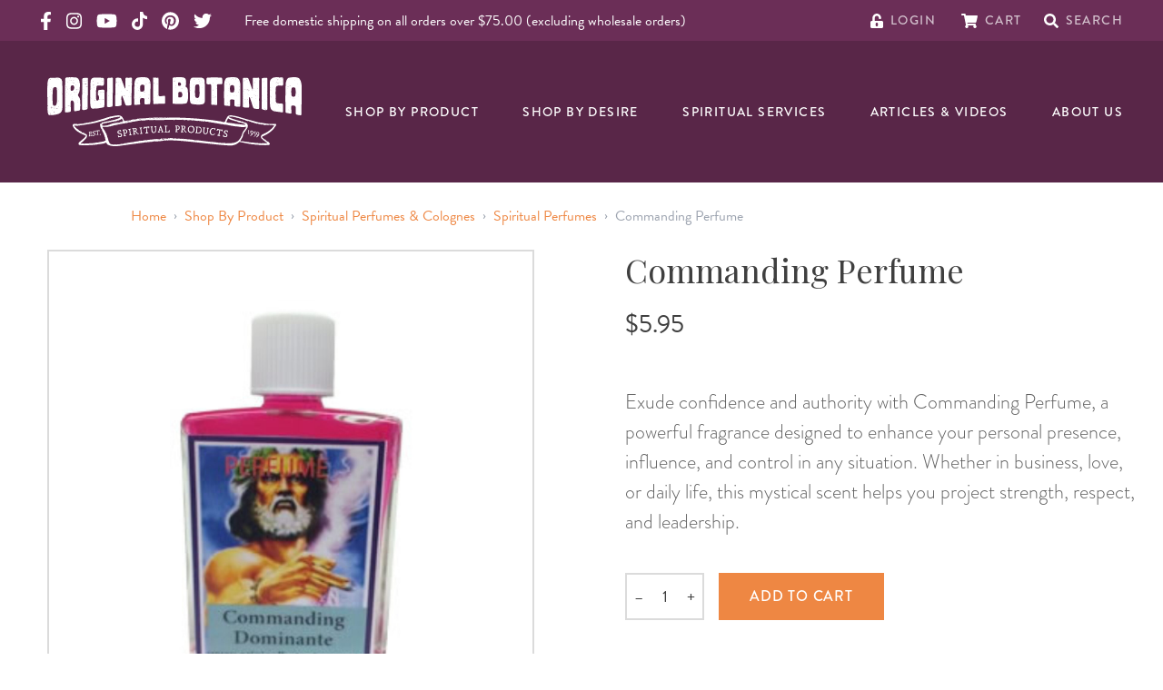

--- FILE ---
content_type: text/html; charset=UTF-8
request_url: https://originalbotanica.com/commanding-perfume
body_size: 117490
content:
<!DOCTYPE html>
<html lang="en">
    <head>
        <meta charset="utf-8">
        <meta name="viewport" content="width=device-width, initial-scale=1, maximum-scale=1.0, user-scalable=0', shrink-to-fit=no">
        <link rel="apple-touch-icon" sizes="180x180" href="/favicon/apple-touch-icon.png">
        <link rel="icon" type="image/png" sizes="32x32" href="/favicon/favicon-32x32.png">
        <link rel="icon" type="image/png" sizes="16x16" href="/favicon/favicon-16x16.png">
        <link rel="manifest" href="/favicon/site.webmanifest">
        <link rel="mask-icon" href="/favicon/safari-pinned-tab.svg" color="#5bbad5">
        <link rel="shortcut icon" href="/favicon/favicon.ico">
        <meta name="msapplication-TileColor" content="#da532c">
        <meta name="msapplication-config" content="/favicon/browserconfig.xml">
        <meta name="theme-color" content="#ffffff">
        <link rel="stylesheet" href="https://use.typekit.net/xvx5ipz.css" media="print" onload="this.media='all'">
        <link href="https://originalbotanica.com/build/css/app.css?id=ae96f13c03582d7532f1" rel="stylesheet">
                <script type="text/javascript">
            (function e(){var e=document.createElement("script");e.type="text/javascript",e.async=true,e.src="//staticw2.yotpo.com/xQ59xJ7Zftmy8E1q9wEFwx74vNuJfVM5rlNsamfm/widget.js";var t=document.getElementsByTagName("script")[0];t.parentNode.insertBefore(e,t)})();
        </script>
        
                <script src="https://cdn.botpress.cloud/webchat/v3.3/inject.js"></script>
        <script src="https://files.bpcontent.cloud/2025/08/19/18/20250819180409-WH6766BA.js" defer></script>

    <title>Commanding Perfume</title>
<script>
            if ((navigator.doNotTrack != "1" && 0) || !0) {
                window.addEventListener("load", function(){
                    window.cookieconsent.initialise({
                        "palette": {
                            "popup": {
                                "background": "#592648",
                                "text": "#ffffff",
                                "link": "#ffffff"
                            },
                            "button": {
                                "background":  "edgeless" === "wire" ? "transparent" :  "#ee8743",
                                "text": "edgeless" === "wire" ? "#ee8743" : "#ffffff",
                                "border":  "edgeless" === "wire" ? "#ee8743" : undefined
                            },
                            "highlight": {
                                "background":  "edgeless" === "wire" ? "transparent" :  "#d44235",
                                "text": "edgeless" === "wire" ? "#d44235" : "#ffffff",
                                "border":  "edgeless" === "wire" ? "#d44235" : undefined
                            }
                        },
                        "position": "bottom-left" === "toppush" ? "top" : "bottom-left",
                        "static": "bottom-left" === "toppush",
                        "theme": "edgeless",
                        "type": "opt-in",
                        "content": {
                            "message": "Cookies help us bring you a smoother, more personal shopping experience. Click “Accept” to continue.&nbsp;",
                            "dismiss": "ACCEPT",
                            "link": "Our Privacy Policy",
                            "href": "/privacy-policy",
                            "allow":"ACCEPT",
                            "deny":"DECLINE",
                            "target":"_blank"
                        },
                        "revokable":0 === 1 ? true : false,
                        "dismissOnScroll":0 > 0 ? 0 : false,
                        "dismissOnTimeout":0 > 0 ? (0 * 1000) : false,
                        "cookie": {
                            "expiryDays":90 !== 0 ? 90 : 365,
                            "secure":0 === 1 ? true : false
                        },
                        onInitialise: function (status) {
                            var type = this.options.type;
                            var didConsent = this.hasConsented();
                            if (type == "opt-in" && didConsent) {
                                // enable cookies
                                if (typeof optInCookiesConsented === "function") {
                                    optInCookiesConsented();
                                    console.log("Opt in cookies consented");
                                } else {
                                    console.log("Opt in function not defined!");
                                }
                            }
                            if (type == "opt-out" && !didConsent) {
                                // disable cookies
                                if (typeof optOutCookiesNotConsented === "function") {
                                    optOutCookiesNotConsented();
                                    console.log("Opt out cookies not consented");
                                } else {
                                    console.log("Opt out function not defined!");
                                }
                            }
                        },
                        onStatusChange: function(status, chosenBefore) {
                            var type = this.options.type;
                            var didConsent = this.hasConsented();
                            if (type == "opt-in" && didConsent) {
                                // enable cookies
                                if (typeof optInCookiesConsented === "function") {
                                    optInCookiesConsented();
                                    console.log("Opt in cookies consented");
                                } else {
                                    console.log("Opt in function not defined!");
                                }
                            }
                            if (type == "opt-out" && !didConsent) {
                                // disable cookies
                                if (typeof optOutCookiesNotConsented === "function") {
                                    optOutCookiesNotConsented();
                                    console.log("Opt out cookies not consented");
                                } else {
                                    console.log("Opt out function not defined!");
                                }
                            }
                        },
                        onRevokeChoice: function() {
                            var type = this.options.type;
                            if (type == "opt-in") {
                                // disable cookies
                                if (typeof optInCookiesRevoked === "function") {
                                    optInCookiesRevoked();
                                    console.log("Opt in cookies revoked");
                                } else {
                                    console.log("Opt in revoked function not defined!");
                                }
                            }
                            if (type == "opt-out") {
                                // enable cookies
                                if (typeof optOutCookiesRevoked === "function") {
                                    optOutCookiesRevoked();
                                    console.log("Opt out cookies revoked");
                                } else {
                                    console.log("Opt out revoked function not defined!");
                                }
                            }
                        }
                    });
                });
            } else if (0) {
                // disable cookies
                if (typeof optOutCookiesNotConsented === "function") {
                    optOutCookiesNotConsented();
                    console.log("Opt out cookies not consented");
                } else {
                    console.log("Opt out function not defined!");
                }
            }
        </script>
<script>window.dataLayer = window.dataLayer || [];
function gtag(){dataLayer.push(arguments)};
gtag('js', new Date());
gtag('config', 'G-FK36F69MSX', {'send_page_view': true,'anonymize_ip': false,'link_attribution': false,'allow_display_features': false});
</script>
<script>!function(f,b,e,v,n,t,s){if(f.fbq)return;n=f.fbq=function(){n.callMethod?
n.callMethod.apply(n,arguments):n.queue.push(arguments)};if(!f._fbq)f._fbq=n;
n.push=n;n.loaded=!0;n.version='2.0';n.queue=[];t=b.createElement(e);t.async=!0;
t.src=v;s=b.getElementsByTagName(e)[0];s.parentNode.insertBefore(t,s)}(window,
document,'script','https://connect.facebook.net/en_US/fbevents.js');
fbq('init', '190400753145730');
fbq('track', 'PageView');
</script><meta name="generator" content="SEOmatic">
<meta name="keywords" content="commanding perfume, spiritual perfume, religious perfume, botanica perfume, do as I say perfume,  controlling perfume,  domination perfume,">
<meta name="description" content="Wear our Commanding perfume to gain control over people and situations">
<meta name="referrer" content="no-referrer-when-downgrade">
<meta name="robots" content="all">
<meta content="185552178162977" property="fb:profile_id">
<meta content="en_US" property="og:locale">
<meta content="Original Botanica" property="og:site_name">
<meta content="website" property="og:type">
<meta content="https://originalbotanica.com/commanding-perfume" property="og:url">
<meta content="Commanding Perfume" property="og:title">
<meta content="Wear our Commanding perfume to gain control over people and situations" property="og:description">
<meta content="https://dlkhclkmyx18n.cloudfront.net/transforms/products/_1200x630_crop_center-center_82_none/commanding_perfume__78391.jpg?mtime=1760936911" property="og:image">
<meta content="1200" property="og:image:width">
<meta content="630" property="og:image:height">
<meta content="Commanding Perfume" property="og:image:alt">
<meta content="https://www.pinterest.com/jlmizrahi" property="og:see_also">
<meta content="https://www.instagram.com/originalbotanica" property="og:see_also">
<meta content="https://www.youtube.com/channel/UCBSpQcU1cAhL4GqDkmTVTyw" property="og:see_also">
<meta content="https://www.facebook.com/OriginalBotanica1" property="og:see_also">
<meta content="https://twitter.com/BotanicaOrigina" property="og:see_also">
<meta name="twitter:card" content="summary_large_image">
<meta name="twitter:site" content="@BotanicaOrigina">
<meta name="twitter:creator" content="@BotanicaOrigina">
<meta name="twitter:title" content="Commanding Perfume">
<meta name="twitter:description" content="Wear our Commanding perfume to gain control over people and situations">
<meta name="twitter:image" content="https://dlkhclkmyx18n.cloudfront.net/transforms/products/_800x418_crop_center-center_82_none/commanding_perfume__78391.jpg?mtime=1760936911">
<meta name="twitter:image:width" content="800">
<meta name="twitter:image:height" content="418">
<meta name="twitter:image:alt" content="Commanding Perfume">
<link href="https://originalbotanica.com/commanding-perfume" rel="canonical">
<link href="https://originalbotanica.com/" rel="home">
<link type="text/plain" href="https://originalbotanica.com/humans.txt" rel="author">
<link href="https://originalbotanica.com/cpresources/c6d6d4ac/css/cookieconsent.min.css?v=1768185899" rel="stylesheet"></head>
    <body class="product-template default"><script async src="https://www.googletagmanager.com/gtag/js?id=G-FK36F69MSX"></script>

<noscript><img height="1" width="1" style="display:none"
src="https://www.facebook.com/tr?id=190400753145730&ev=PageView&noscript=1" /></noscript>

        
        
<header id="masthead" x-data="{ showMenu: false, showSearch: false, inputValue: '' }" class="w-screen bg-ogbot-purple text-white relative" role="banner">

    <div class="py-2 bg-ogbot-purple-light hidden md:block px-4 lg:text-base lg:px-11 lg:py-3">
        <div class="utility-nav flex items-center text-white mx-auto max-w-screen-2xl">
            <!-- I want to find a way to pass color vars into social media -->
            <div class="flex items-center social-media-list">
    <a href="https://www.facebook.com/OriginalBotanica1" class="block mr-4" target="_blank" rel="noopener">
        <svg class="svg svg-icon h-5 fill-current" aria-hidden="true" focusable="false" role="img" xmlns="http://www.w3.org/2000/svg" viewBox="0 0 320 512"><path fill="currentColor" d="M279.14 288l14.22-92.66h-88.91v-60.13c0-25.35 12.42-50.06 52.24-50.06h40.42V6.26S260.43 0 225.36 0c-73.22 0-121.08 44.38-121.08 124.72v70.62H22.89V288h81.39v224h100.17V288z"></path></svg>

        <span class="sr-only">Original Products Botanica facebook Link</span>
    </a>
    <a href="https://www.instagram.com/originalbotanica" class="block mr-4" target="_blank" rel="noopener">
        <svg class="svg svg-icon h-5 fill-current" aria-hidden="true" focusable="false" role="img" xmlns="http://www.w3.org/2000/svg" viewBox="0 0 448 512"><path fill="currentColor" d="M224.1 141c-63.6 0-114.9 51.3-114.9 114.9s51.3 114.9 114.9 114.9S339 319.5 339 255.9 287.7 141 224.1 141zm0 189.6c-41.1 0-74.7-33.5-74.7-74.7s33.5-74.7 74.7-74.7 74.7 33.5 74.7 74.7-33.6 74.7-74.7 74.7zm146.4-194.3c0 14.9-12 26.8-26.8 26.8-14.9 0-26.8-12-26.8-26.8s12-26.8 26.8-26.8 26.8 12 26.8 26.8zm76.1 27.2c-1.7-35.9-9.9-67.7-36.2-93.9-26.2-26.2-58-34.4-93.9-36.2-37-2.1-147.9-2.1-184.9 0-35.8 1.7-67.6 9.9-93.9 36.1s-34.4 58-36.2 93.9c-2.1 37-2.1 147.9 0 184.9 1.7 35.9 9.9 67.7 36.2 93.9s58 34.4 93.9 36.2c37 2.1 147.9 2.1 184.9 0 35.9-1.7 67.7-9.9 93.9-36.2 26.2-26.2 34.4-58 36.2-93.9 2.1-37 2.1-147.8 0-184.8zM398.8 388c-7.8 19.6-22.9 34.7-42.6 42.6-29.5 11.7-99.5 9-132.1 9s-102.7 2.6-132.1-9c-19.6-7.8-34.7-22.9-42.6-42.6-11.7-29.5-9-99.5-9-132.1s-2.6-102.7 9-132.1c7.8-19.6 22.9-34.7 42.6-42.6 29.5-11.7 99.5-9 132.1-9s102.7-2.6 132.1 9c19.6 7.8 34.7 22.9 42.6 42.6 11.7 29.5 9 99.5 9 132.1s2.7 102.7-9 132.1z"></path></svg>

        <span class="sr-only">Original Products Botanica instagram Link</span>
    </a>
    <a href="https://www.youtube.com/OriginalBotanica" class="block mr-4" target="_blank" rel="noopener">
        <svg class="h-5 fill-current" xmlns="http://www.w3.org/2000/svg" viewBox="0 0 576 512"><!--! Font Awesome Pro 6.1.1 by @fontawesome - https://fontawesome.com License - https://fontawesome.com/license (Commercial License) Copyright 2022 Fonticons, Inc. --><path d="M549.655 124.083c-6.281-23.65-24.787-42.276-48.284-48.597C458.781 64 288 64 288 64S117.22 64 74.629 75.486c-23.497 6.322-42.003 24.947-48.284 48.597-11.412 42.867-11.412 132.305-11.412 132.305s0 89.438 11.412 132.305c6.281 23.65 24.787 41.5 48.284 47.821C117.22 448 288 448 288 448s170.78 0 213.371-11.486c23.497-6.321 42.003-24.171 48.284-47.821 11.412-42.867 11.412-132.305 11.412-132.305s0-89.438-11.412-132.305zm-317.51 213.508V175.185l142.739 81.205-142.739 81.201z"/></svg>
        <span class="sr-only">Original Products Botanica youtube Link</span>
    </a>
    <a href="https://www.tiktok.com/@originalbotanica" class="block mr-4" target="_blank" rel="noopener">
        <svg class="h-5 fill-current" xmlns="http://www.w3.org/2000/svg" viewBox="0 0 448 512"><!--! Font Awesome Pro 6.2.1 by @fontawesome - https://fontawesome.com License - https://fontawesome.com/license (Commercial License) Copyright 2022 Fonticons, Inc. --><path d="M448,209.91a210.06,210.06,0,0,1-122.77-39.25V349.38A162.55,162.55,0,1,1,185,188.31V278.2a74.62,74.62,0,1,0,52.23,71.18V0l88,0a121.18,121.18,0,0,0,1.86,22.17h0A122.18,122.18,0,0,0,381,102.39a121.43,121.43,0,0,0,67,20.14Z"/></svg>
        <span class="sr-only">Original Products Botanica tiktok Link</span>
    </a>
    <a href="https://www.pinterest.com/jlmizrahi" class="block mr-4" target="_blank" rel="noopener">
        <svg class="h-5 fill-current" xmlns="http://www.w3.org/2000/svg" viewBox="0 0 496 512"><!--! Font Awesome Pro 6.1.1 by @fontawesome - https://fontawesome.com License - https://fontawesome.com/license (Commercial License) Copyright 2022 Fonticons, Inc. --><path d="M496 256c0 137-111 248-248 248-25.6 0-50.2-3.9-73.4-11.1 10.1-16.5 25.2-43.5 30.8-65 3-11.6 15.4-59 15.4-59 8.1 15.4 31.7 28.5 56.8 28.5 74.8 0 128.7-68.8 128.7-154.3 0-81.9-66.9-143.2-152.9-143.2-107 0-163.9 71.8-163.9 150.1 0 36.4 19.4 81.7 50.3 96.1 4.7 2.2 7.2 1.2 8.3-3.3.8-3.4 5-20.3 6.9-28.1.6-2.5.3-4.7-1.7-7.1-10.1-12.5-18.3-35.3-18.3-56.6 0-54.7 41.4-107.6 112-107.6 60.9 0 103.6 41.5 103.6 100.9 0 67.1-33.9 113.6-78 113.6-24.3 0-42.6-20.1-36.7-44.8 7-29.5 20.5-61.3 20.5-82.6 0-19-10.2-34.9-31.4-34.9-24.9 0-44.9 25.7-44.9 60.2 0 22 7.4 36.8 7.4 36.8s-24.5 103.8-29 123.2c-5 21.4-3 51.6-.9 71.2C65.4 450.9 0 361.1 0 256 0 119 111 8 248 8s248 111 248 248z"/></svg>
        <span class="sr-only">Original Products Botanica pinterest Link</span>
    </a>
    <a href="https://twitter.com/botanicaorigina" class="block mr-4" target="_blank" rel="noopener">
        <svg class="svg svg-icon h-5 fill-current" aria-hidden="true" focusable="false" role="img" xmlns="http://www.w3.org/2000/svg" viewBox="0 0 512 512"><path fill="currentColor" d="M459.37 151.716c.325 4.548.325 9.097.325 13.645 0 138.72-105.583 298.558-298.558 298.558-59.452 0-114.68-17.219-161.137-47.106 8.447.974 16.568 1.299 25.34 1.299 49.055 0 94.213-16.568 130.274-44.832-46.132-.975-84.792-31.188-98.112-72.772 6.498.974 12.995 1.624 19.818 1.624 9.421 0 18.843-1.3 27.614-3.573-48.081-9.747-84.143-51.98-84.143-102.985v-1.299c13.969 7.797 30.214 12.67 47.431 13.319-28.264-18.843-46.781-51.005-46.781-87.391 0-19.492 5.197-37.36 14.294-52.954 51.655 63.675 129.3 105.258 216.365 109.807-1.624-7.797-2.599-15.918-2.599-24.04 0-57.828 46.782-104.934 104.934-104.934 30.213 0 57.502 12.67 76.67 33.137 23.715-4.548 46.456-13.32 66.599-25.34-7.798 24.366-24.366 44.833-46.132 57.827 21.117-2.273 41.584-8.122 60.426-16.243-14.292 20.791-32.161 39.308-52.628 54.253z"></path></svg>

        <span class="sr-only">Original Products Botanica twitter Link</span>
    </a>
    </div><!-- /top bar left social media -->

                            <p class="mb-0 ml-5 leading-none text-white mr-auto hidden lg:inline-block text-base">Free domestic shipping on all orders over $75.00 (excluding wholesale orders)</p>
            
            <div class="utility-links flex items-center ml-auto">
                <div id="component-jfmenr" class="sprig-component" data-hx-target="this" data-hx-include="this" data-hx-trigger="load" data-hx-get="https://originalbotanica.com/index.php/actions/sprig-core/components/render" data-hx-vals="{&quot;sprig:config&quot;:&quot;1ef304e22735f1f98c9529928f52fe9bcd7ac304d577b6a16397054ba1f056fc{\u0022id\u0022:\u0022component-jfmenr\u0022,\u0022siteId\u0022:1,\u0022template\u0022:\u0022_components\\\/sprig\\\/header\\\/account\u0022}&quot;}" s-trigger="load"><a href="https://originalbotanica.com/account" class="mr-7">
    <svg class="svg svg-icon h-4" aria-hidden="true" focusable="false" role="img" xmlns="http://www.w3.org/2000/svg" viewBox="0 0 448 512"><path fill="currentColor" d="M400 256H152V152.9c0-39.6 31.7-72.5 71.3-72.9 40-.4 72.7 32.1 72.7 72v16c0 13.3 10.7 24 24 24h32c13.3 0 24-10.7 24-24v-16C376 68 307.5-.3 223.5 0 139.5.3 72 69.5 72 153.5V256H48c-26.5 0-48 21.5-48 48v160c0 26.5 21.5 48 48 48h352c26.5 0 48-21.5 48-48V304c0-26.5-21.5-48-48-48zM264 408c0 22.1-17.9 40-40 40s-40-17.9-40-40v-48c0-22.1 17.9-40 40-40s40 17.9 40 40v48z"></path></svg>

    <span class="intro-title text-sm uppercase">Login</span>
</a>
</div>
                <div id="component-ktvxmm" class="sprig-component" data-hx-target="this" data-hx-include="this" data-hx-trigger="load" data-hx-get="https://originalbotanica.com/index.php/actions/sprig-core/components/render" data-hx-vals="{&quot;sprig:config&quot;:&quot;9b2e56e10b61cbad861abda9a335abd9abe03207b94cc0037e3ec721f5952285{\u0022id\u0022:\u0022component-ktvxmm\u0022,\u0022siteId\u0022:1,\u0022template\u0022:\u0022_components\\\/sprig\\\/header\\\/cart\u0022}&quot;}" s-trigger="load"><a href="https://originalbotanica.com/cart" class="mr-6 relative flex">
            <svg class="svg svg-icon h-4" aria-hidden="true" focusable="false" role="img" xmlns="http://www.w3.org/2000/svg" viewBox="0 0 576 512"><path fill="currentColor" d="M528.12 301.319l47.273-208C578.806 78.301 567.391 64 551.99 64H159.208l-9.166-44.81C147.758 8.021 137.93 0 126.529 0H24C10.745 0 0 10.745 0 24v16c0 13.255 10.745 24 24 24h69.883l70.248 343.435C147.325 417.1 136 435.222 136 456c0 30.928 25.072 56 56 56s56-25.072 56-56c0-15.674-6.447-29.835-16.824-40h209.647C430.447 426.165 424 440.326 424 456c0 30.928 25.072 56 56 56s56-25.072 56-56c0-22.172-12.888-41.332-31.579-50.405l5.517-24.276c3.413-15.018-8.002-29.319-23.403-29.319H218.117l-6.545-32h293.145c11.206 0 20.92-7.754 23.403-18.681z"></path></svg>

    <span class="intro-title text-sm uppercase ml-2 lg:ml-0">Cart</span>
</a>
</div>
                <a href="#" @click.prevent="$refs.keywordSearch.dispatchEvent(new Event('keyup')); showSearch = !showSearch; inputValue = ''">
                    <svg class="svg svg-icon h-4" aria-hidden="true" focusable="false" role="img" xmlns="http://www.w3.org/2000/svg" viewBox="0 0 512 512"><path fill="currentColor" d="M505 442.7L405.3 343c-4.5-4.5-10.6-7-17-7H372c27.6-35.3 44-79.7 44-128C416 93.1 322.9 0 208 0S0 93.1 0 208s93.1 208 208 208c48.3 0 92.7-16.4 128-44v16.3c0 6.4 2.5 12.5 7 17l99.7 99.7c9.4 9.4 24.6 9.4 33.9 0l28.3-28.3c9.4-9.4 9.4-24.6.1-34zM208 336c-70.7 0-128-57.2-128-128 0-70.7 57.2-128 128-128 70.7 0 128 57.2 128 128 0 70.7-57.2 128-128 128z"></path></svg>

                    <span class="intro-title text-sm uppercase">Search</span>
                </a>
            </div><!-- /end top bar right -->
        </div><!-- /flex container -->
    </div><!-- /top bar -->

    <div class="nav-container mx-auto px-4 lg:px-11 flex items-center py-4 lg:py-10 lg:justify-between">
        <div class="site-logo w-full">
            <a href="/" class="ml-2 text-white flex flex-col items-center">
                <svg class="site-logo__text" xmlns="http://www.w3.org/2000/svg" viewBox="0 0 373.563 56.145">
  <path id="Op_component_27" data-name="Op component 27" d="M920.563,105.377l-.09.039a3.265,3.265,0,0,1-1,.266.422.422,0,0,1-.223-.035.3.3,0,0,1-.136-.174.232.232,0,0,1,.053-.2c.3-.176.6-.347.908-.493a.536.536,0,0,1,.3-.005c-.228-.408-.645-.523-1.452-.524-1.583,0-3.4-.137-5.226-.217a.491.491,0,0,1-.107.067.248.248,0,0,1-.2-.068s0-.01,0-.013a25.709,25.709,0,0,0-5.972.284c-2.731.581-6.248,2.524-6.4,7.036-.095,2.351-.146,4.847-.168,7.431,0,0,.005-.009.009-.011a.526.526,0,0,1,.53.105c.018.026.039.075.027.1-.09.158-.188.311-.307.5-.1-.146-.184-.27-.262-.395-.009,1.206-.011,2.432-.008,3.67.017-.049.112-.072.173-.106.069.016.154.014.2.055a.223.223,0,0,1,.07.187.215.215,0,0,1-.158.118.292.292,0,0,1-.2-.076c-.049-.042-.1-.129-.091-.175.006,2.782.039,5.63.083,8.486a.374.374,0,0,1,.268.273c.015.059-.04.14-.077.2-.011.02-.066.015-.1.021a.409.409,0,0,1-.083-.026c.065,4.039.152,8.085.221,11.961.087,5.189,1.449,7.873,3.45,9.267a.423.423,0,0,1,.462-.209.188.188,0,0,1,.072.168.33.33,0,0,1-.3.206,8.367,8.367,0,0,0,3.27,1.126c3.427.574,7.6.956,10.625,1.571,1.273.27,1.62-.471,1.569-2.476-.026-1.318.054-2.655.115-3.978l-.028.042c-.086.022-.153-.012-.133-.086.012-.048.092-.084.148-.11,0,0,.013,0,.02.006a29.015,29.015,0,0,0-.018-3.844c-.183-2.021-.536-2.528-1.81-2.547a27.277,27.277,0,0,1-7.163-.77c-.846-.2-1.351-.951-1.57-2.238-.012-.007-.023-.015-.035-.021a4.874,4.874,0,0,0-.554-.212c.068-.048.121-.12.167-.115.125.013.249.032.373.047-.03-.234-.053-.48-.066-.746-.04-1.005-.077-2.048-.111-3.1a.524.524,0,0,1-.125.053.283.283,0,0,1-.347-.214.347.347,0,0,1,.243-.446.418.418,0,0,1,.21.032c-.133-4.361-.193-8.936-.056-12.464a.294.294,0,0,1-.117-.16c-.018-.059.03-.144.063-.209.007-.015.039-.021.07-.022.032-.73.073-1.415.124-2.034.21-2.182.735-2.742,1.7-3.222,2.109-1.088,4.755-.407,7.265-.506a3.7,3.7,0,0,0,.774-.121.281.281,0,0,1,.057-.065.49.49,0,0,1,.189-.042.178.178,0,0,0,0,.021c.916-.4.932-1.4.992-3.581.039-1.4.076-3.332.026-4.867A22.318,22.318,0,0,0,920.563,105.377Zm-18.15,18.4.09.049-.1-.045Zm-.362-9.148-.009.059-.057-.039Zm-.225,7.774c.023-.009.06.018.09.028,0,.026.007.064-.007.075s-.068.038-.09.028C901.725,122.5,901.728,122.442,901.826,122.407Zm-.524,5.382c0-.029.007-.077.027-.088.069-.038.117-.005.136.08-.009.03-.01.075-.029.086C901.364,127.906,901.312,127.876,901.3,127.789Zm.68,13.962a1.181,1.181,0,0,1-.195-.077c.041-.043.088-.124.121-.118.055.009.1.074.149.115C902.031,141.7,902,141.755,901.981,141.751Zm-.025-3.079-.027.048-.032.011c-.056.163-.092.343-.286.4a.317.317,0,0,1-.2-.038c-.066-.03-.056-.1.017-.167a.3.3,0,0,1,.092-.062c.126-.048.254-.091.381-.136l.011-.033.021.022-.021-.022.048-.026.079-.139.075.056Zm.6,2.876c-.065.033-.105,0-.1-.092,0-.023.044-.042.067-.063l.061.072C902.579,141.494,902.577,141.539,902.557,141.548Zm.267-8.765a.2.2,0,0,0-.01-.031c0,.316,0,.464,0,.6s-.222.225-.355.14a.642.642,0,0,1-.3-.7.329.329,0,0,1,.331-.259.3.3,0,0,1,.321.211c0-.027,0-.048,0-.078.005.056.008.087.01.109h0c0,.01,0,.018,0,.025Zm.239,10.41a.188.188,0,0,1-.221-.162c0-.024.049-.079.07-.077a1.83,1.83,0,0,1,.3.063c.018.005.022.055.033.085C903.184,143.134,903.125,143.189,903.063,143.193Zm.38,6.91-.023-.076.059.006Zm-.041-26.8-.178-.125c.064-.037.129-.1.193-.1s.118.075.177.117Zm.259,27.574a.247.247,0,0,1-.015-.082c0-.01.042-.013.064-.02l.022.084Zm.015-35.734-.026-.093c.028-.007.072-.029.082-.018a.25.25,0,0,1,.033.092Zm-.059-2.382a.725.725,0,0,1-.125-.184c.017-.029.029-.08.05-.083.069-.012.16-.033.2,0a.239.239,0,0,1,.053.2A.106.106,0,0,1,903.617,112.761Zm1.06,33.194c-.062-.066-.034-.1.071-.1l.025.077C904.74,145.941,904.688,145.967,904.677,145.955Zm-.1-20.311a.527.527,0,0,1-.032-.094,1.784,1.784,0,0,1,.2-.046.413.413,0,0,1,.034.09A1.955,1.955,0,0,1,904.58,125.645Zm-.018-5.536c-.036.018-.135-.044-.177-.093-.073-.085-.016-.251.087-.251a1.266,1.266,0,0,1,.326.107C904.694,119.981,904.64,120.068,904.562,120.109Zm.4-5.391c-.032,0-.094-.01-.1-.024-.016-.1.032-.116.126-.054C904.98,114.668,904.973,114.717,904.96,114.718Zm2.05,24.755.09.029c-.009.024-.014.068-.026.069a.249.249,0,0,1-.087-.02Zm-.076-19.715c-.013-.031-.046-.08-.037-.089.072-.073.118-.051.118.057C907.015,119.737,906.962,119.748,906.934,119.758Zm.013-4.7a.149.149,0,0,1,.1.233.1.1,0,0,1-.168.027.69.69,0,0,1-.1-.174Zm-.251,27.051c-.006-.025.017-.057.026-.083.026,0,.063-.01.074,0,.055.064.04.119-.04.142C906.743,142.176,906.7,142.136,906.7,142.111Zm0,4.243c0,.024,0,.062-.008.068a.133.133,0,0,1-.092.018c-.028-.008-.049-.041-.073-.063.028-.018.054-.046.083-.05S906.668,146.344,906.7,146.354Zm-.206-38.129c.01,0,.016.055.025.085a.316.316,0,0,1-.1.019c-.013,0-.018-.052-.027-.08A.379.379,0,0,1,906.491,108.225Zm.021,5.3c-.029.009-.075.034-.084.024-.059-.062-.036-.1.059-.1Zm-.137,3.611a3.008,3.008,0,0,1,.354.179,2.022,2.022,0,0,1-.407.083c-.042,0-.111-.1-.112-.148A.118.118,0,0,1,906.376,117.133Zm.149,1.693c.016.085-.031.133-.121.124-.031,0-.06-.034-.09-.051l.132-.134C906.473,118.785,906.52,118.8,906.524,118.825Zm-.347,28.123-.021.021.021-.02.046.066-.067-.045-.019-.046Zm-.326-2.909-.073-.009.045-.064Zm-.73-34.537c-.009,0-.015-.043-.023-.066a.23.23,0,0,1,.079-.021c.01,0,.016.042.024.065A.253.253,0,0,1,905.122,109.5Zm.066,13.486c-.027-.065.019-.112.114-.121a.2.2,0,0,1,.109.016c.026.014.041.05.06.077a1.287,1.287,0,0,1-.192.075A.106.106,0,0,1,905.187,122.989Zm.157,18.551c.016-.085.108-.156.155-.22.155.028.349.236.3.308a.376.376,0,0,1-.264.122A.178.178,0,0,1,905.344,141.54Zm.408,1.462c.01.014-.019.056-.031.085-.032-.016-.075-.024-.093-.05s.02-.058.032-.088C905.693,142.965,905.734,142.975,905.752,143Zm-.262-.632a1.434,1.434,0,0,1,.1-.148l.07.072c.021.082-.012.134-.1.134C905.537,142.427,905.487,142.375,905.49,142.37Zm.229,5.77a.561.561,0,0,1-.114-.131c.063-.031.123-.083.179-.079.036,0,.1.088.1.133C905.873,148.155,905.8,148.188,905.719,148.14Zm.348-37.063-.007.079-.079-.047Zm0,39.077a2.494,2.494,0,0,1,.226.193c.005.005-.068.123-.1.123a.227.227,0,0,1-.178-.088C905.993,150.338,906.043,150.257,906.071,150.154Zm.268,2.482a.684.684,0,0,1-.206-.078,1.431,1.431,0,0,1,.97-.037A1.471,1.471,0,0,1,906.339,152.636Zm1.5-48.1c-.026,0-.048-.035-.072-.056q.1-.083.158.023C907.9,104.514,907.871,104.539,907.844,104.535Zm12.105,41.8.062.042-.07.026Zm-2.1-1.621.047.088-.058.082c-.016-.03-.044-.061-.043-.09S917.831,144.744,917.85,144.718Zm-.943,3.361c.017-.007.05.02.076.032l-.138.134a.243.243,0,0,1,0-.089A.149.149,0,0,1,916.907,148.078Zm-.259,3.895a1.325,1.325,0,0,1,.139.161c.017.027,0,.075,0,.116l-.151.107c-.033-.063-.095-.127-.092-.188S916.611,152.038,916.647,151.973Zm-3.309-5.988c.014-.052.119-.08.182-.118a.646.646,0,0,1,.616.257c.009.01-.023.08-.05.092-.205.1-.363-.105-.555-.1C913.425,146.125,913.29,146.167,913.338,145.985Zm.12,3.33.03.006-.011.017c-.008,0-.013-.015-.019-.023l-.171-.032C913.389,149.135,913.414,149.26,913.458,149.316Zm-1.614-6.266c.023-.02.068-.015.1-.021,0,.064.01.129.01.193,0,0-.072.02-.093,0C911.789,143.173,911.781,143.1,911.844,143.05Zm-1.574,5.76c-.027,0-.058-.028-.087-.044l.039-.073c.034,0,.078-.014.1,0C910.392,148.749,910.371,148.8,910.27,148.809Zm-.158-5.579c.064.031.149.046.186.1.05.068-.06.224-.172.23a.212.212,0,0,1-.166-.1C909.906,143.354,909.987,143.246,910.112,143.23Zm-1.268-11.461-.08-.059.1-.025Zm.062-11.718c-.071.027-.127-.046-.124-.141a.129.129,0,0,1,.054-.093.123.123,0,0,1,.189.068C908.986,119.944,908.959,120.032,908.906,120.052Zm.826-7.843c-.141.01-.282.009-.423.012h0c-.086.043-.122.034-.108-.027l.089.028h.023c.093-.119.172-.255.357-.237.1.008.148.051.135.143C909.8,112.159,909.758,112.207,909.732,112.209Zm.079-7.276.071.047-.081.029Zm.134,5.264c-.027,0-.077-.012-.078-.024-.009-.077.031-.09.1-.04C909.963,110.157,909.955,110.2,909.945,110.2Zm3.811-2.2-.013.077-.086-.052Zm-1.249-.487c.164-.167.345-.315.524-.465a.116.116,0,0,1,.112,0,1.091,1.091,0,0,1,.121.174.945.945,0,0,0-.094.763c.011.038-.074.139-.131.155a.488.488,0,0,1-.439-.1A.4.4,0,0,1,912.507,107.51Zm.413,2.91-.067-.007.041-.06Zm-2.089,4.109a.221.221,0,0,1-.3-.093c-.021-.067.1-.179.177-.311a1.787,1.787,0,0,1,.238.255C910.96,114.4,910.885,114.507,910.831,114.529Zm.743-2.81c-.1.089-.064.2-.065.314,0,.032-.025.089-.046.092-.072.012-.2.034-.214,0a3.914,3.914,0,0,1-.239-.511c-.01-.024.019-.081.046-.1.093-.064.193-.117.307-.183a1.376,1.376,0,0,1,.294.147C911.815,111.612,911.647,111.653,911.574,111.718Zm.424-6.508a2.376,2.376,0,0,1-.391.054l-.024.027-.022-.022.022.023-.025.024c0,.074.02.155-.089.182,0,0-.036-.061-.028-.07a1.429,1.429,0,0,1,.117-.111.212.212,0,0,1,0-.047l.046,0c.093-.1.185-.208.283-.307a.123.123,0,0,1,.1-.007c.028.01.069.049.066.069C912.049,105.087,912.034,105.2,912,105.211Zm.671,10.642-.106-.093-.05-.011c0-.008,0-.012,0-.019a.606.606,0,0,1-.2-.027c-.088-.04-.1-.112-.037-.163a.138.138,0,0,1,.1-.032.163.163,0,0,1,.143.222h.016l-.016.018.016-.019.034.03.132.029Zm.522-.962a.967.967,0,0,1-.094-.155c-.007-.017.05-.079.053-.077a1.837,1.837,0,0,1,.154.1Zm-.259-2.3a.387.387,0,0,1-.463-.246.265.265,0,0,1,.142-.375c.3-.052.6-.108.909-.149.134-.018.2.086.229.2a1.858,1.858,0,0,1,.023.256C913.495,112.382,913.214,112.491,912.931,112.59Zm1.541-.67-.034.029-.019-.019.019.019a.168.168,0,0,0-.029.01l-.019.053c-.05-.02-.036-.037.019-.053l.01-.029.053-.01.12-.1.032.072Zm.239-6.82c-.048.018-.155-.118-.24-.2a.047.047,0,0,1,0,0h0l-.026-.016a1.187,1.187,0,0,1-.32.026.1.1,0,0,1-.051-.172.107.107,0,0,1,.1-.02c.092.05.179.109.269.166l.013,0,.015.015c.092-.582.554-.664,1.055-.479a.133.133,0,0,1,.061.08.189.189,0,0,1,0,.109.169.169,0,0,1-.065.093A7.838,7.838,0,0,1,914.711,105.1Zm1.418,6.8a.148.148,0,0,1-.07.077.661.661,0,0,1-.808-.188c-.037-.042-.029-.133-.025-.2,0-.027.051-.051.081-.079a1.438,1.438,0,0,1,.827.281C916.15,111.8,916.143,111.866,916.13,111.9Zm.207-4.031a.546.546,0,0,1-.182.095c-.03-.069-.089-.139-.084-.2a.223.223,0,0,1,.216-.229.117.117,0,0,1,.139.128A.735.735,0,0,1,916.337,107.869Zm.192,2.329.013-.058.063.04Zm-.066-5.39c-.039-.007-.1-.136-.084-.162a1.31,1.31,0,0,1,.226-.213c.045.093.107.16.1.216A.192.192,0,0,1,916.463,104.807Zm.422,10.3a.575.575,0,0,1-.182-.1.336.336,0,0,1-.048-.186c0-.017.055-.037.085-.056.119-.005.218.037.23.162C916.976,114.987,916.916,115.05,916.885,115.109Zm1.362-3.489-.069-.033.074-.025Zm1.357-1.053a.383.383,0,0,1-.459.2l-.1.092c0-.023,0-.057.01-.068a.231.231,0,0,1,.083-.028c-.02-.23.135-.317.312-.384a.118.118,0,0,1,.172.09A.153.153,0,0,1,919.6,110.567Zm-22.29,23.511a.154.154,0,0,1-.238-.106.218.218,0,0,1,.083-.176.148.148,0,0,1,.234.079c-.044-8.991-.159-18.242-.015-26.224.072-2.676-.193-2.864-1.957-2.868-.827,0-1.651.045-2.468.119a.17.17,0,0,1,.063.011c.018.01.018.053.025.08-.035.012-.073.04-.1.033-.1-.024-.112-.072-.041-.119-.515.048-1.027.1-1.531.172-1.631.178-2.426-.128-2.406,3.155,0,.377.007,1.568.012,3.31a.069.069,0,0,1,.041-.009c.024,0,.041.041.06.062-.022.01-.053.034-.079.03a.049.049,0,0,1-.021-.014c.029,9.285.091,33.935.1,35.769.014,2.191-.554,2.783.815,3.749,1.635,1.246,3.7,1.221,5.635,1.111,1.582-.033,1.758-.071,1.789-2.3.105-5,.105-10.463.078-16.026A.385.385,0,0,1,897.314,134.079Zm-7.24-2.671c.03,0,.064.018.1.028,0,.026,0,.066-.008.073a.141.141,0,0,1-.1.022c-.03-.008-.052-.044-.077-.067C890.015,131.445,890.042,131.414,890.073,131.408Zm-.8-17.666c-.069.013-.151.044-.207.019-.1-.044-.087-.114.021-.15a.205.205,0,0,1,.109-.005.336.336,0,0,1,.089.055C889.283,113.689,889.284,113.74,889.275,113.742Zm.228,25.172c-.061,0-.118-.075-.177-.116.028-.027.056-.079.083-.078a.894.894,0,0,1,.189.048C889.62,138.847,889.586,138.919,889.5,138.914Zm-.012-.694c-.062,0-.123-.063-.186-.1.062-.034.123-.095.185-.095s.123.061.185.095C889.612,138.157,889.551,138.22,889.49,138.22Zm.141-30.833c-.1-.023-.111-.071-.026-.115a.121.121,0,0,1,.1.015c.016.009.015.047.022.071C889.692,107.369,889.658,107.393,889.631,107.387Zm.228,29.3a.809.809,0,0,1,.215-.053.527.527,0,0,1,.173.071.724.724,0,0,1-.2.05A.65.65,0,0,1,889.86,136.689Zm.551,8.732c-.037.014-.078.047-.1.037-.089-.031-.089-.094,0-.15a.107.107,0,0,1,.1.019C890.424,145.343,890.411,145.39,890.411,145.421Zm.679-6.093-.09-.054.1-.028Zm.062-28.4c-.066,0-.177,0-.189-.03a2.513,2.513,0,0,1-.1-.373l-.032-.025-.007-.006-.469.269c-.018.07-.015.164-.059.2-.068.061-.153.024-.187-.064a.112.112,0,0,1,.034-.1,1.242,1.242,0,0,1,.212-.038,1.5,1.5,0,0,1-.121-.3c-.008-.041.063-.131.112-.143a.486.486,0,0,1,.479.175l.028-.016-.02.022.02-.022c0,.016.009.031.012.047.1.079.211.157.313.24a.135.135,0,0,1,.032.1C891.207,110.888,891.171,110.927,891.151,110.926Zm6.018,13.738c.028.02.076.036.081.061a.106.106,0,0,1-.117.139c-.029,0-.078-.034-.082-.057A.113.113,0,0,1,897.17,124.664Zm-.245,4.882a.256.256,0,0,1,.317-.037.136.136,0,0,1,.073.2.205.205,0,0,1-.283.116C896.923,129.77,896.858,129.614,896.925,129.547Zm-1.878-16.268a.353.353,0,0,1-.1.032c-.007-.031-.029-.081-.018-.09a.242.242,0,0,1,.1-.027C895.033,113.223,895.054,113.273,895.046,113.279Zm-.728-1.312a1.5,1.5,0,0,1,.284.009l.023-.017.033,0a.363.363,0,0,1,.1-.138c.046-.026.121,0,.183.007-.006.026,0,.062-.02.075a.215.215,0,0,1-.094.035c-.057.009-.115.015-.173.021l-.015.025-.018-.021.018.02-.041,0a1.221,1.221,0,0,1-.24.159c-.043.017-.115-.037-.174-.06C894.231,112.037,894.271,111.972,894.318,111.966Zm.312,26.849-.087.034v-.073Zm-.251-19.408-.076.028,0-.063Zm-.262,16.709a.712.712,0,0,1,.231.009c.1.012.145.061.114.129a.14.14,0,0,1-.1.054c-.076.013-.154.014-.231.021l-.193-.1A.63.63,0,0,1,894.117,136.116Zm-.8-29.052-.008.058-.055-.037Zm-1.371,3.424a.2.2,0,0,1-.3.036,1.356,1.356,0,0,1-.186-.209c-.028-.135.01-.208.1-.205a.655.655,0,0,1,.317.077A.236.236,0,0,1,891.95,110.488Zm.592,24.643c-.108.018-.218.024-.316.033l-.2-.1c.049-.04.094-.107.148-.116a.988.988,0,0,1,.327,0c.047.008.083.078.124.12C892.6,135.089,892.572,135.126,892.542,135.131Zm.242-21.574a1.1,1.1,0,0,1-.185-.081c.027-.024.06-.073.079-.068a1.044,1.044,0,0,1,.182.078C892.835,113.512,892.8,113.562,892.784,113.557Zm.121-7.731a1.983,1.983,0,0,1-.267.177c-.044-.076-.111-.161-.1-.176a1.325,1.325,0,0,1,.241-.21.125.125,0,0,1,.125.209Zm.39,30.437-.028-.081.075.008Zm-.129-16.736c-.061-.01-.114-.073-.17-.112l.183-.1a.726.726,0,0,1,.2.073C893.456,119.441,893.318,119.55,893.167,119.527Zm.482,30.082a.242.242,0,0,1-.062-.3.312.312,0,0,1,.186-.1.766.766,0,0,1,.819.6h.023c0,.008,0,.015-.005.023a1.419,1.419,0,0,1,.156.111c.008.007-.024.086-.036.086-.151,0-.148-.094-.12-.2l-.012-.008c0-.005,0-.008-.005-.013A1.5,1.5,0,0,1,893.648,149.609Zm1.238,1.653c-.037.007-.075.007-.149.013a1.234,1.234,0,0,1-.283-.092.2.2,0,0,1-.066-.183c.114-.277.3-.383.511-.306a.293.293,0,0,1,.223.228A.336.336,0,0,1,894.887,151.262Zm.343-14.779a.08.08,0,0,1-.037-.07c.009-.022.046-.033.071-.049.026.013.071.021.075.039C895.355,136.468,895.312,136.5,895.23,136.482Zm.051-19.83c-.175.018-.356.021-.429-.191h-.029l.02-.016c0,.007.007.01.009.017.17.006.34.01.509.021.029,0,.055.036.083.055C895.39,116.577,895.339,116.647,895.281,116.652Zm.22,28.36.006-.072.078.041Zm.4-5.164c-.043-.008-.074-.08-.111-.122.031-.02.059-.053.093-.06.19-.038.191-.036.543.07A.5.5,0,0,1,895.9,139.849Zm.727-28.215a.092.092,0,0,1-.085.012c-.086-.053-.077-.1.022-.126.023,0,.053.023.079.035C896.641,111.583,896.645,111.621,896.629,111.633Zm.138,20.081c.018-.061.038-.152.08-.167s.122.03.177.063c.018.011.01.065.014.1a1.219,1.219,0,0,1-.191.059C896.822,131.772,896.764,131.725,896.767,131.714Zm.4,6.671a.114.114,0,0,1-.093.028c-.1-.043-.1-.1,0-.138.024-.01.063.018.094.029C897.171,138.333,897.182,138.374,897.169,138.386Zm-277.93-8.075c.007-1.244.808-2.143,1.5-3.593-.009-.016-.025-.022-.027-.044a.549.549,0,0,1,.068-.2l.062.029a10.025,10.025,0,0,0,.862-3.774c.349-7.291.746-7.164-.022-11.912a10.019,10.019,0,0,0-.351-1.441c-.019.028-.045.043-.061.076a.221.221,0,0,1-.194.068c-.126-.027-.165-.14-.157-.26a1.59,1.59,0,0,1,.045-.222l-.013,0-.008,0-.023-.006a1.025,1.025,0,0,1-.175.019.987.987,0,0,1-.185-.039c.022-.018.042-.049.065-.051a.343.343,0,0,1,.107.022l.188.049.045,0v0a2.361,2.361,0,0,1,.225-.077c-.982-2.635-2.984-4.437-5.115-4.6a68.442,68.442,0,0,0-13.141-.048c-1.764.134-2.428.669-2.481,3.344-.005.188-.009.38-.014.568.071.027.087.077.017.136,0,0-.014,0-.021,0-.04,1.528-.07,3.079-.1,4.623.027-.013.056-.035.081-.031s.044.037.066.058c-.029.012-.059.036-.085.032s-.042-.032-.062-.053c-.194,8.926-.288,18.08-.263,27.184a.257.257,0,0,1,.105.152.212.212,0,0,1-.1.235c.014,4.613.055,9.208.129,13.741.038,1.8.784,1.61,1.222,1.54,2.062-.394,4.384.026,6.231-.849,1.363-.667,1.193-1.809,1.157-3.56-.045-1.178-.12-2.625-.183-4.133a.314.314,0,0,1-.06-.008c-.361-.137-.721-.275-1.076-.412.073-.284.156-.385.257-.33.292.16.581.325.87.492a63.559,63.559,0,0,1-.021-6.711c.149-1.8,1.225-2.255,2.285-1.977a.2.2,0,0,1-.022-.1c.034-.166.191-.29.329-.227.084.038.137.146.185.2a.348.348,0,0,1-.156.239,3.088,3.088,0,0,1,1.772,1.9c.95,3.363.358,7.532.56,11.165.079,1.786.16,3.054,1.919,2.538a27.43,27.43,0,0,1,4.484-.838c1.582-.224,2.331-.517,2.518-2.541a88.16,88.16,0,0,0-.1-13.116C621.864,133.005,619.227,132.333,619.238,130.311ZM607.88,152.5l-.012.083-.088-.053Zm12.834-41.034a.4.4,0,0,0,.356-.384c.008-.114.018-.228.037-.34a.2.2,0,0,1,.282-.117c.094.038.232.12.24.194a.777.777,0,0,1-.509.808.9.9,0,0,1-.71-.026A2.008,2.008,0,0,1,620.714,111.469Zm-.556-1.883c.037.011.078.012.1.033a.087.087,0,0,1-.015.083c-.079.055-.135.036-.142-.046C620.1,109.634,620.138,109.608,620.158,109.586Zm-.325,2.952-.039.059-.023-.067Zm.026,13.472c0,.025-.033.055-.051.082l-.155-.088c.02-.026.035-.063.062-.076C619.792,125.893,619.849,125.923,619.859,126.01Zm-.252-3.935c.051.038.07.117.1.178,0,.036.005.079-.011.105a1.481,1.481,0,0,1-.131.157,1.279,1.279,0,0,1-.134-.142.177.177,0,0,1-.012-.106C619.431,122.151,619.546,122.029,619.607,122.075Zm-.206-5.308c0,.01-.054.017-.083.025a.323.323,0,0,1-.021-.1c0-.012.052-.018.079-.027A.369.369,0,0,1,619.4,116.767Zm-.619,4.919a.319.319,0,0,1,.093.051c-.039.04-.073.107-.117.116a1.105,1.105,0,0,1-.328.009c-.057-.007-.108-.061-.161-.1.062-.031.121-.068.186-.092a.35.35,0,0,1,.109-.007C618.636,121.673,618.71,121.674,618.782,121.686Zm-.116,11.2-.039.058-.024-.066Zm-.24,2.642-.077-.009.046-.07Zm.022-15.843-.065-.061c.028-.012.058-.037.083-.033s.045.037.067.058Zm-.115-10.144c.078-.04.132-.011.154.076l-.108.131a.886.886,0,0,1-.1-.132C618.27,109.6,618.307,109.555,618.333,109.541Zm-.138,1.743a1.16,1.16,0,0,1,.2.073,1.181,1.181,0,0,1-.194.079c-.019,0-.072-.048-.072-.075S618.176,111.28,618.2,111.284Zm-.777,1.5-.072.034v-.065Zm-.415.446-.039.051-.019-.062Zm-.771,2.011-.142-.089a1.042,1.042,0,0,1,.147-.107c.016-.008.069.022.08.046C616.352,115.168,616.318,115.221,616.232,115.24Zm-.03-6.579q.056-.136.1-.021l-.082.03h0l-.2.045Zm-.044,7.137a.2.2,0,0,1,.073.182c-.018.054-.106.085-.2.153-.106-.06-.231-.126-.35-.2a.11.11,0,0,1-.032-.1C615.692,115.719,615.968,115.692,616.159,115.8Zm-1.794-7.341c.034,0,.086,0,.1.023.044.066,0,.109-.1.117-.034-.005-.088,0-.1-.017C614.224,108.507,614.263,108.46,614.365,108.456ZM613.786,113a.506.506,0,0,1,.142.17c.01.015-.013.078-.029.081a3.112,3.112,0,0,0-.332.047c-.284.085-.518-.1-.78-.126s-.536-.036-.8-.06c-.02,0-.043-.06-.049-.094a.092.092,0,0,1,.027-.08c.3-.143.611.043.887-.013A1.492,1.492,0,0,1,613.786,113Zm-1.849-1.559c-.037-.074.007-.141.1-.16.023,0,.057.041.087.064l-.052.19C612.023,111.508,611.958,111.487,611.937,111.445Zm1.161-3.057c.051.008.09.09.134.137-.031.025-.058.062-.092.071a3.5,3.5,0,0,1-1.286-.032A2.143,2.143,0,0,1,613.1,108.387Zm-2.224,5.916c.026,0,.046.05.068.077-.015.03-.024.08-.046.086-.089.027-.133-.016-.107-.106A.1.1,0,0,1,610.874,114.3Zm-.411-5.122c.007.023.024.061.018.065-.075.051-.113.033-.1-.045C610.387,109.19,610.436,109.188,610.463,109.182Zm-.356,2.572a.3.3,0,0,1,.184-.081c.153,0,.283.124.211.18a.753.753,0,0,1-.2.077C610.143,111.929,610.029,111.828,610.107,111.754Zm-1.334-3.626c.028-.049.155-.1.176-.083.169.149.3.345.551.382.03,0,.053.053.079.081-.016.031-.024.076-.049.089a2.149,2.149,0,0,1-.31.136.407.407,0,0,1-.428-.076A.415.415,0,0,1,608.773,108.128Zm.786,4.888a1.1,1.1,0,0,1-.181.053c-.024,0-.062-.028-.077-.053s.018-.067.033-.07a.778.778,0,0,1,.191,0C609.539,112.944,609.548,112.99,609.559,113.016Zm-1.266,5.422-.046.069-.031-.077Zm-1.421,9.229-.038.056-.02-.065Zm-.885,1.462a1.924,1.924,0,0,1-.379.027.113.113,0,0,1-.076-.179c.034-.053.138-.123.167-.107A1.793,1.793,0,0,1,605.987,129.129Zm-.057,6.112-.043.065-.025-.074Zm-.394-11.142c.026,0,.05.034.076.052-.029.013-.059.038-.087.035s-.051-.034-.077-.052C605.478,124.122,605.508,124.1,605.536,124.1Zm-.459,7.919.009.018.012.034-.014-.034-.09-.023Zm-.223,12.536a.119.119,0,0,1-.1-.017c-.016-.009-.015-.047-.021-.072.031-.01.065-.034.092-.028C604.932,144.462,604.941,144.511,604.855,144.554Zm-.123-15.77a.445.445,0,0,1,.036.089,1.9,1.9,0,0,1-.2.047c-.01,0-.027-.052-.04-.08C604.592,128.82,604.661,128.8,604.731,128.783Zm-1.077-6.652a.2.2,0,0,1-.251-.156.288.288,0,0,1,.223-.368c.058.05.165.1.206.185C603.912,121.954,603.835,122.076,603.654,122.132Zm.119-12.033.032.084-.077-.007Zm.043,8.477-.074.024c-.008-.031-.032-.08-.02-.092C603.785,118.447,603.82,118.473,603.816,118.575Zm-.392-5.439.014.012a1.857,1.857,0,0,1,.189-.019c.033,0,.091.018.094.036.015.085-.039.131-.129.1a.6.6,0,0,1-.154-.114l-.027,0Zm.167,7.829c.058,0,.113.065.17.1-.061.028-.124.082-.182.078s-.112-.064-.168-.1C603.471,121.016,603.532,120.963,603.591,120.966Zm-.489-4.212a.222.222,0,0,1,.077.026c-.01.021-.019.06-.03.06a.221.221,0,0,1-.077-.026C603.083,116.794,603.092,116.755,603.1,116.755Zm-.95-1.871c.022.013.023.059.034.09L602.1,115l-.036-.1C602.094,114.9,602.134,114.872,602.153,114.883Zm-.048,2.344c.008.027.029.064.019.077s-.052.021-.079.031c-.008-.026-.03-.063-.02-.075S602.076,117.238,602.1,117.228Zm-.217,22.97a.1.1,0,0,1,.088-.011c.021.007.032.042.047.065-.025.017-.051.048-.076.048C601.859,140.3,601.834,140.254,601.888,140.2Zm-.082-28.072-.062-.051q.077-.086.135.011Zm.031-3.242c.056,0,.112.068.168.106-.055.039-.111.107-.165.106s-.114-.068-.171-.107C601.724,108.95,601.781,108.882,601.836,108.883Zm.012,12.621c0,.025,0,.072-.012.073a.993.993,0,0,1-.214.02c-.028,0-.054-.043-.08-.065Zm-.307,1.389a.23.23,0,0,1,.183-.042c.084.019.1.094.07.177-.055.034-.109.1-.164.1A.141.141,0,0,1,601.541,122.893Zm-.133,11.045c.022.034-.028.124-.06.181-.009.016-.079.014-.107,0a.845.845,0,0,1-.175-.138.119.119,0,0,1,0-.191.6.6,0,0,1,.129-.053A1.177,1.177,0,0,1,601.408,133.938Zm-.154-13.773a.985.985,0,0,1-.156-.089l.118-.125a1.7,1.7,0,0,1,.107.156C601.327,120.113,601.269,120.171,601.254,120.165Zm-.318-10.783.036.087-.082-.005Zm0,8.008a.463.463,0,0,1,.218.01c.03.006.052.053.078.081a.318.318,0,0,1-.233.338.206.206,0,0,1-.239-.174A.227.227,0,0,1,600.932,117.39Zm-.369-1.417c-.009-.014-.019-.026-.028-.04l-.107-.06c.026,0,.058,0,.076.015a.165.165,0,0,1,.031.045l.044.024Zm.37,6.921c.048.03.059.121.086.184-.012.036-.012.086-.036.1a1.178,1.178,0,0,1-.188.087c-.028-.063-.083-.128-.078-.189C600.728,122.945,600.852,122.843,600.933,122.893Zm-.122,11.937c-.028,0-.079-.009-.081-.021-.009-.074.031-.088.108-.04C600.829,134.791,600.821,134.83,600.811,134.83Zm-.035-5.775c0-.081.085-.12.171-.078a.8.8,0,0,1,.159.139l-.188.085C600.867,129.153,600.779,129.107,600.776,129.055Zm.8,19.516a.447.447,0,0,1-.432-.05c-.115-.067-.207-.221-.145-.249a1.78,1.78,0,0,1,.249-.072c.112.033.256.072.4.122.025.009.056.07.047.089A.33.33,0,0,1,601.58,148.572Zm.222-3.077c-.093-.007-.116-.05-.058-.1a.105.105,0,0,1,.091-.012c.021.008.031.046.046.07C601.854,145.466,601.827,145.5,601.8,145.495Zm.326,4.387-.182-.088c.03-.061.044-.144.093-.179.073-.051.144-.01.18.074Zm.078-12.525c.008-.088.062-.118.134-.075a.092.092,0,0,1,.023.087c-.012.023-.056.029-.086.042C602.252,137.393,602.2,137.373,602.206,137.357Zm.157,5.282-.057-.038.064-.022Zm.417-24.928a.528.528,0,0,1,.141-.173c.049-.033.15-.055.183-.027.049.04.058.129.083.2a.87.87,0,0,1-.068.21.224.224,0,0,1-.288.084C602.736,117.968,602.709,117.829,602.78,117.711ZM602.995,154a.965.965,0,0,1,.01-.172c0-.018.052-.026.079-.038l.068.177Zm.14-28.257c-.03.055-.112.082-.17.122a.187.187,0,0,1-.189-.224.5.5,0,0,1,.091-.2.265.265,0,0,1,.19-.1c.045.008.089.112.1.18A.356.356,0,0,1,603.135,125.745Zm.148-6.772.122.16-.119.165c-.042-.052-.118-.105-.117-.158S603.242,119.029,603.283,118.973Zm.217,31.467.01-.064.056.041Zm-.167-18.685c-.048-.044-.129-.082-.136-.132a.5.5,0,0,1,.251-.47.115.115,0,0,1,.094-.022c.032.012.076.047.079.076A.474.474,0,0,1,603.333,131.756Zm.511-2.58a.667.667,0,0,1-.185,0c-.014,0-.021-.05-.031-.077a.989.989,0,0,1,.174-.057c.021,0,.06.032.07.058S603.857,129.173,603.843,129.175Zm.236-17.614a3.074,3.074,0,0,1-.214-.391.1.1,0,0,1,.026-.091c.066-.026.15-.066.2-.045a.413.413,0,0,1,.256.453l-.1.19C604.2,111.639,604.116,111.615,604.079,111.562Zm2.271,38.885-.02-.062.059.01Zm.343-4.159-.016-.01.016.011a2.417,2.417,0,0,1-1.048-.086c-.361-.149-.8-.043-1.107-.343-.038-.008-.084-.005-.111-.027-.057-.046-.131-.1-.149-.159s.153-.1.3-.031c.03.015.045.061.067.092h0a5.222,5.222,0,0,1,1.151.221,2.734,2.734,0,0,0,.7.066c.13.017.185.125.185.255l.052.028Zm.106-.839.046-.076.031.084Zm.295-26.838-.038.089-.047-.087Zm-.04,19.557-.031-.08.078.008Zm.19-17.359c0-.025.049-.047.076-.07l.068.083-.081.07C607.283,120.863,607.241,120.834,607.243,120.808Zm.1,1.166-.009.076-.074-.047Zm.1,9.079a.106.106,0,0,1-.084.019c-.094-.04-.091-.086.008-.113.023-.007.055.016.084.025C607.453,131.008,607.46,131.044,607.448,131.053Zm-.052-13.735c-.025,0-.048-.032-.072-.049.027-.013.056-.038.082-.035s.048.032.072.049C607.451,117.295,607.422,117.32,607.4,117.318Zm.145,1.674c-.021-.025-.059-.051-.057-.074s.044-.044.068-.065l.062.075Zm.038-9.7a.747.747,0,0,1-.216.027.174.174,0,0,1-.182-.218c.035-.117.116-.2.233-.167a.786.786,0,0,1,.228.149C607.7,109.208,607.672,109.269,607.579,109.295Zm.284,3.761.007-.077.088.046Zm.134-7.748a.381.381,0,0,1-.169.145.29.29,0,0,1-.386-.125c-.059-.123.008-.207.094-.291a.618.618,0,0,0,.1-.16l-.009-.006.026-.021-.025.021.017-.024c-.14-.053-.3-.1-.265-.3.028-.18.181-.234.336-.245.057,0,.123.056.174.1.016.014.01.077-.008.1-.075.116-.157.226-.237.339l.008,0c-.005.009-.012.018-.017.027a2.928,2.928,0,0,1,.367.232C608.035,105.137,608.026,105.254,608,105.308Zm.081,16.559c-.049-.069-.024-.109.068-.114.005.026.023.064.012.077A.133.133,0,0,1,608.078,121.867Zm.1,1.2c.069-.069.11-.04.11.07l-.084.028C608.2,123.132,608.167,123.079,608.178,123.067Zm.142,6.8c-.031.006-.095-.007-.1-.021-.018-.1.029-.121.126-.062C608.34,129.814,608.335,129.865,608.321,129.868Zm.1,5.681-.066-.035.069-.031Zm.27,2.557.047-.078.033.085Zm.775-9.206a.2.2,0,0,1-.3,0c-.016-.024-.008-.1.011-.106a.631.631,0,0,1,.2-.071c.025,0,.057.043.086.066C609.467,128.826,609.482,128.876,609.464,128.9Zm.89,6.832a.162.162,0,0,1-.251-.1c-.029-.086,0-.168.089-.176a1.033,1.033,0,0,1,.276.05C610.419,135.612,610.4,135.7,610.354,135.732Zm.341-2.542a.117.117,0,0,1-.1-.038c-.03-.06.017-.106.117-.1s.2.037.419.078C610.911,133.163,610.8,133.181,610.7,133.19Zm.813.9.045-.075.03.082Zm-1.085-10.016c-1.1.066-1.716-.024-1.927-2.164-.167-1.946-.064-5.41,1.214-5.65,1.146-.242,3.884-1.485,4.038,3C613.826,121.492,612.537,123.939,610.424,124.072Zm1.959.127c-.029-.017-.065-.07-.057-.091a.124.124,0,0,1,.186-.072c.027.014.037.063.054.1C612.53,124.222,612.466,124.25,612.383,124.2Zm.264-.962a.33.33,0,0,1-.1-.027c.011-.025.021-.069.033-.069a.33.33,0,0,1,.1.027C612.669,123.192,612.659,123.237,612.648,123.237Zm.279,12.78-.077-.055.1-.024Zm.6-10.173-.029.009-.034.013c-.029.058-.054.127-.1.147a2.344,2.344,0,0,1-.47.072l.57-.218c0-.009.009-.02.014-.028h0l.047,0c.171-.059.339-.125.514-.167.044-.01.109.071.165.11-.052.038-.1.11-.155.108C613.878,125.891,613.7,125.865,613.528,125.844Zm.395,17.275-.062-.04.069-.027Zm.155,6.862a.313.313,0,0,1-.093-.027c.011-.024.021-.066.033-.067a.3.3,0,0,1,.093.027C614.1,149.939,614.089,149.982,614.078,149.982Zm.419-20.619a.262.262,0,0,1-.152.129c-.1.023-.2-.118-.18-.231a.513.513,0,0,1,.082-.212.618.618,0,0,1,.182-.111l.1.2A.731.731,0,0,1,614.5,129.363Zm.2-12.054h0c.009-.107.014-.214.032-.319,0-.02.066-.044.1-.042a.124.124,0,0,1,.127.159c-.027.137-.146.169-.259.2v.011a.068.068,0,0,0,0,.013.232.232,0,0,1,.022.089c0,.02-.033.036-.051.055Zm.029,30.487c-.005,0-.062-.064-.055-.078a1.064,1.064,0,0,1,.111-.156c.083,0,.136.056.1.133C614.867,147.743,614.788,147.768,614.731,147.8Zm.176-6.258c-.059,0-.114-.08-.17-.124.062-.036.126-.1.186-.1s.114.077.171.121C615.031,141.472,614.967,141.54,614.907,141.537Zm.514-15.056a3.607,3.607,0,0,0-.437.323c0,.015,0,.03-.008.046l-.022-.022.022.022-.025.012a.431.431,0,0,1-.031.179c-.026.045-.1.059-.16.088-.011-.03-.033-.062-.029-.09a.141.141,0,0,1,.05-.092,1.424,1.424,0,0,1,.17-.085c0-.011,0-.023,0-.034l.03-.024c.065-.209-.166-.382-.088-.6a2.761,2.761,0,0,1,1.1.064A4.222,4.222,0,0,0,615.421,126.481Zm.323,27.02a.188.188,0,0,1-.208-.208c.007-.029.063-.074.082-.067a.616.616,0,0,1,.189.1c.022.017.015.071.021.108C615.8,153.455,615.774,153.5,615.744,153.5Zm.294-23.055c-.023-.005-.046-.065-.044-.1s.036-.057.056-.085c.031.019.078.032.089.06C616.18,130.419,616.139,130.469,616.038,130.446Zm.472-6.872a.216.216,0,0,1-.185-.076.1.1,0,0,1,.086-.161.564.564,0,0,1,.192.065C616.573,123.462,616.553,123.562,616.51,123.574Zm.185-1.624-.125,0h-.253a1.735,1.735,0,0,1-.311.038.213.213,0,0,1-.213-.193c0-.03.022-.09.042-.093.1-.017.224-.058.3-.016s.115.173.171.264c0,0,.022,0,.024,0l.241,0h.125l.015-.058,0,.058Zm.467.116c.076-.015.154-.02.231-.03a.963.963,0,0,1,.229.034.265.265,0,0,1,.187.261.5.5,0,0,1-.466.568.227.227,0,0,1-.2-.059,2.448,2.448,0,0,1-.187-.424A.272.272,0,0,1,617.162,122.065Zm.38,22.132c-.109.03-.242-.126-.177-.2a.239.239,0,0,1,.191-.062c.05.009.087.085.131.132C617.639,144.114,617.6,144.182,617.542,144.2Zm.246-18.329q-.314.1-.633.186c-.017,0-.05-.052-.075-.079.012-.034.014-.078.038-.1a.7.7,0,0,1,.624-.165.126.126,0,0,1,.085.068A.1.1,0,0,1,617.787,125.869Zm.782,18.18-.1-.042.1-.042Zm.276-3.028a2.284,2.284,0,0,1-.915-.045,1.1,1.1,0,0,1,.7-.339.332.332,0,0,1,.217.052.358.358,0,0,1,.115.179C618.991,140.946,618.94,141.014,618.845,141.021Zm-.042-3.09a.146.146,0,0,1-.081-.063c-.041-.076.094-.194.2-.179.043.048.112.091.121.145C619.06,137.918,618.937,137.966,618.8,137.931Zm.093-14.017.084-.039v.078Zm.219-8.971-.051-.036.059-.021Zm-.132-3.231v-.005c-.058,0-.065-.014-.009-.05l.009.05h.008a1.662,1.662,0,0,1,.318.041c.035.011.051.1.063.159,0,.015-.044.05-.072.057a.126.126,0,0,1-.1-.014C619.121,111.874,619.054,111.791,618.983,111.711Zm.492,25.33c-.016.072-.028.145-.049.215-.01.034-.043.092-.055.09-.092-.019-.13-.088-.079-.166a.7.7,0,0,1,.168-.135l.014,0c-.014-.069,0-.074.045-.013l-.045.013s0,0,0,0Zm.412,15.312c-.01,0-.016-.04-.024-.062a.278.278,0,0,1,.085-.019c.009,0,.016.041.023.064A.264.264,0,0,1,619.886,152.353ZM600.325,112.99l0,0s0,0,0-.006Zm145.1,18.363a22.361,22.361,0,0,1-6.458.489c-.619-.041-1.282-.233-1.323-1.4-.333-7.843,0-16.2-.248-24.148-.082-2.278-.393-1.468-2.157-1.467-1.411,0-2.734-.252-4.145-.353-1.852-.1-1.721.357-1.683,2.241.054,2.077.088,4.243.111,6.462.145.008.29.015.435.025.023,0,.067.072.059.089-.027.051-.078.135-.112.131-.127-.013-.253-.037-.38-.053.006.566.011,1.133.016,1.705a.34.34,0,0,1,.215-.026.136.136,0,0,1,.086.06c.039.065.005.134-.092.146a1.064,1.064,0,0,1-.208-.006c.063,8.471-.006,17.58.2,25.62.039,1.679.079,2.8,1.408,2.705,5.314-.357,9.123-.641,14.083-.519,1.373.03,1.86-.228,1.862-1.085.047-1.563.54-5.9.014-9.224C746.881,131.237,746.572,131.139,745.421,131.352Zm-15.644.316-.021-.073.059.009Zm1.44-22.193-.057-.008.037-.052Zm-.239-2.492.186.089c-.041.05-.074.129-.125.143s-.11-.048-.166-.076Zm-.785,10.846c-.108.012-.14-.035-.077-.11a.125.125,0,0,1,.1-.024c.021,0,.035.046.053.07C730.246,117.788,730.221,117.827,730.193,117.83Zm.74,16.39c-.027,0-.075-.04-.084-.071-.029-.095.016-.151.115-.163.031.023.081.041.088.07A.121.121,0,0,1,730.932,134.22Zm.338-21.107c.079.058.1.139.035.2a.492.492,0,0,1-.745-.271.33.33,0,0,1,.24-.35.916.916,0,0,1,.668.087,1.392,1.392,0,0,1-.177.112C731.146,112.952,731.151,113.024,731.27,113.113Zm.435,5.17c-.1-.019-.113-.074-.033-.132.02-.014.071,0,.1.018s.018.049.026.075C731.765,118.258,731.732,118.288,731.7,118.283Zm.231,13.859c-.021-.009-.06-.017-.061-.027a.22.22,0,0,1,.024-.076l.067.026Zm.28-8.381c-.038.082-.107.118-.175.063-.046-.036-.058-.115-.085-.176.065-.022.133-.068.193-.06C732.234,123.6,732.254,123.678,732.216,123.761Zm.084-8.4a2.119,2.119,0,0,1,.088-.2l.254.175a2.17,2.17,0,0,1-.118.226c-.018.026-.08.056-.094.045a.479.479,0,0,1-.126-.137A.151.151,0,0,1,732.3,115.359Zm.044,9.985.038-.052.016.062Zm0-3.095.047-.073.03.081Zm.258,14.274a1.335,1.335,0,0,1-.172-.076c.021-.027.036-.063.063-.077a.255.255,0,0,1,.1,0c.02.024.057.049.058.076S732.61,136.526,732.6,136.523Zm.036-10.554a.113.113,0,0,1-.089-.054c-.033-.1.01-.152.1-.125.023.007.03.067.044.1C732.675,125.92,732.656,125.97,732.637,125.969Zm.33,13-.026.007-.12.118-.053-.069.173-.049.025-.024h0s.018-.03.018-.03Zm.235-22.079c-.013.1-.086.144-.133.1a.2.2,0,0,1-.046-.179c.028-.051.1-.076.162-.11,0-.009,0-.018,0-.027l.017.019-.017-.019a.16.16,0,0,0,.033-.005l.037-.059c.048.036.027.053-.037.059l-.016.025-.013.007A.7.7,0,0,1,733.2,116.887Zm.029,4.8a.113.113,0,0,1,.032-.1,1.7,1.7,0,0,1,.275-.112c.014,0,.045.049.086.1a2.094,2.094,0,0,1-.234.19C733.313,121.808,733.247,121.772,733.23,121.684Zm.323.621-.033-.079.078.006Zm.029,2.055-.04.057-.023-.066Zm-.023,4.55a.978.978,0,0,1-.07-.177c0-.023.035-.072.063-.08.085-.024.133.019.139.111Zm.229-8.485c-.083-.042-.08-.089.009-.118.011,0,.037.041.056.064C733.831,120.39,733.8,120.431,733.789,120.425Zm.024-6.141a.649.649,0,0,1-.185-.069c-.064-.05.06-.145.2-.123.061.01.115.067.172.1Zm.379,8.017a.09.09,0,0,1-.042-.077c.007-.026.045-.043.07-.064.027.012.072.019.078.037C734.322,122.28,734.281,122.322,734.191,122.3Zm.586-8.269c-.061-.028-.146-.039-.177-.086a2.931,2.931,0,0,1-.135-.314c-.045-.092-.031-.165.066-.176a.266.266,0,0,1,.21.058,1.2,1.2,0,0,1,.128.286Zm2.026-.327c.015.013,0,.061,0,.1a.323.323,0,0,1-.472.113c-.045-.034-.081-.166-.057-.191A.462.462,0,0,1,736.8,113.7Zm-1.179,17.15c-.025-.02-.071-.038-.072-.059,0-.073.049-.1.133-.083.028.008.07.035.071.056C735.76,130.845,735.709,130.874,735.623,130.855Zm.414,6.146-.016.019L736,137l.021.018s-.031.069-.031.069L736,137a.19.19,0,0,0,.036,0l.046-.055C736.12,136.986,736.1,137,736.038,137Zm.167-31.333a.168.168,0,0,1,.093.051c.059.091.107.188.151.27-.033.058-.044.1-.071.117a.087.087,0,0,1-.085-.01,1.235,1.235,0,0,1-.179-.273C736.1,105.787,736.167,105.715,736.205,105.667Zm.112,20.22c-.056,0-.11-.064-.165-.1.058-.034.116-.094.174-.094s.108.064.162.1C736.431,125.828,736.374,125.888,736.317,125.887Zm.232-3.375-.063-.032.068-.025Zm.209,8.344c-.031-.011-.078-.014-.089-.036-.032-.068.009-.108.1-.093.026,0,.046.047.069.071Zm.2-8.8c-.01,0-.017-.047-.026-.072a.356.356,0,0,1,.1-.022c.01,0,.017.048.025.074A.345.345,0,0,1,736.955,122.056Zm3.879,13.681.037-.059.022.065Zm.247.713.038-.056.02.065Zm4.268-1.991-.037-.1.084,0Zm1.479,7.021a.1.1,0,0,1-.09-.024c-.016-.016-.008-.057-.01-.086.028-.01.063-.034.084-.026C746.9,141.38,746.908,141.435,746.827,141.48Zm-150.4-13.144c.022-6.08-.054-12.2-.48-18.591a5.306,5.306,0,0,0-3.69-4.661c-.162-.055-.329-.087-.493-.131l.007.008-.074.061c-.03-.01-.075-.011-.086-.032a.052.052,0,0,1,.01-.076c-2.619-.656-5.525-.017-8.094.062-3,.023-6.437-1.507-8.113,3a16.9,16.9,0,0,0-.926,4.8c-.466,6.982-.452,12.735-.263,20.779a1.571,1.571,0,0,1,.543-.258.144.144,0,0,1,.1.037.371.371,0,0,1,.06.1.44.44,0,0,1-.05.105,1.459,1.459,0,0,1-.644.386c.023.981.049,1.989.077,3.045.077,2.468.053,5.034.042,7.577.008.035.013.073.023.106-.005.016-.017.018-.023.03,0,.572,0,1.14,0,1.708.154-.1.306-.21.466-.3a.709.709,0,0,1,.555-.049.2.2,0,0,1,.117.343,1.081,1.081,0,0,1-.668.4c-.15.022-.3.024-.4.031-.03,0-.048-.006-.069-.008,0,1.83.034,3.63.133,5.352l.494.1c-.159.178-.3.345-.451.5.028.41.052.826.089,1.226.006.064.014.118.02.181a.841.841,0,0,1,.237.176.137.137,0,0,1,.027.107.118.118,0,0,1-.069.071,1.309,1.309,0,0,1-.15.04c.645,5.734,2.093,5.348,5.183,5.266,4.417-.1,9.321-1.129,11.909-2.388,3.376-1.677,4.614-4.9,4.541-9.417-.026-3.633,0-7.2.04-10.75-.009,0-.016.012-.025.016s-.042-.049-.063-.076l.089-.057c.03-2.883.061-5.757.072-8.636a1.8,1.8,0,0,1-.516.005,1.136,1.136,0,0,1-.737-.222l-.034,0,.016-.017c.006.005.012.007.018.013A2.459,2.459,0,0,1,596.425,128.336Zm-21.453,21.489a.114.114,0,0,1-.185-.03c-.014-.021.007-.094.01-.094.066,0,.131.011.2.019ZM591,130.245l.076.048-.084.03Zm-.281-19.98.05-.09c0,.023.009.056,0,.067a.153.153,0,0,1-.047.024l-.021.038-.017-.019C590.7,110.278,590.708,110.271,590.721,110.265Zm.075,13.564.03.082-.075-.007Zm-.462-14.256.074.084a.1.1,0,0,1-.105.124c-.024,0-.073-.054-.07-.061A1.348,1.348,0,0,1,590.334,109.573Zm.027,3.784-.046.086-.031-.094Zm-.425-1.882c.079-.04.116-.01.091.074-.006.022-.05.032-.076.047l-.068-.047C589.9,111.524,589.913,111.487,589.937,111.475Zm-1.068,16.391.029.083a.311.311,0,0,1-.1.025c-.012,0-.02-.049-.03-.076Zm-.351,18.854.016-.014h.037l-.044.013-.023.036s.016-.034.015-.033h0Zm-.043-24.49-.037.055-.024-.061Zm-.175-15.173-.008.079-.085-.046Zm-1.74,9.565a.3.3,0,0,1,.018.086c0,.009-.039.016-.061.024a.29.29,0,0,1-.018-.086C586.5,116.636,586.539,116.629,586.561,116.622Zm-.468-3.634-.008.064-.062-.04Zm-.881-3.327v.063l-.071-.029Zm-.074,1.47.086.183-.146.068a.89.89,0,0,1-.021-.185C585.058,111.173,585.109,111.152,585.137,111.131Zm-.182-.432c-.023,0-.037-.05-.055-.076l.092-.053c.033.014.088.02.094.041C585.106,110.682,585.053,110.719,584.955,110.7Zm-.06-4.746c.058.031.084.122.125.186a.2.2,0,0,1-.269.154.22.22,0,0,1-.116-.171A.2.2,0,0,1,584.9,105.953Zm-2.256.581c.057,0,.112.065.168.1-.057.035-.114.1-.169.1s-.108-.066-.163-.1C582.531,106.594,582.587,106.533,582.64,106.535Zm-.143,3.483c-.022,0-.062-.035-.072-.062s.015-.077.029-.079a.684.684,0,0,1,.192,0c.014,0,.021.052.031.08A1.055,1.055,0,0,1,582.5,110.018Zm.061,4.619-.008.074-.071-.045Zm-.134-5.579.091.042c-.017.031-.035.089-.051.089C582.355,109.188,582.342,109.138,582.424,109.059Zm-.807-.535a.248.248,0,0,1,.021.083c0,.01-.043.016-.067.024a.244.244,0,0,1-.021-.083C581.552,108.537,581.594,108.532,581.617,108.523Zm-.112,9.121.107.111a.933.933,0,0,1-.174.059c-.021,0-.049-.043-.073-.066Zm-.523,11.822c0-.005,0-.011,0-.016H581a1.334,1.334,0,0,1,.013-.321c.013-.05.108-.08.166-.119.038.059.111.12.106.174a.261.261,0,0,1-.284.266c0,.006,0,.013,0,.019l-.015-.017.015.017h-.02c-.02.063-.029.139-.072.175a.21.21,0,0,1-.194.032c-.165-.113-.023-.167.065-.2A.566.566,0,0,1,580.982,129.467Zm-.1.883c-.022-.025-.061-.05-.06-.074s.043-.046.067-.068c.022.024.062.05.06.074S580.906,130.328,580.882,130.35Zm.028,2.325-.072-.008.043-.067Zm-.279-19.382-.025-.071.067.009Zm-.172-6.068c.056.011.1.078.152.12l-.191.1c-.063-.03-.145-.044-.184-.092S580.321,107.2,580.459,107.224Zm-.017,27.546c.011.029.038.063.03.085-.032.092-.087.1-.134.018a.1.1,0,0,1,.018-.091C580.37,134.765,580.412,134.773,580.442,134.77Zm-.085-25.531.047-.074.033.081Zm-.555,4.231c.02-.024.068-.056.085-.047.122.066.242.137.357.214a.123.123,0,0,1,.029.093,1.569,1.569,0,0,1-.18.095.38.38,0,0,1-.313-.265A.11.11,0,0,1,579.8,113.469Zm.24,8.51c.019.083-.033.122-.13.1-.021-.006-.046-.064-.039-.09s.052-.039.081-.058C579.984,121.944,580.036,121.956,580.041,121.979Zm-.221,2.239h.04c0,.01,0,.02,0,.03a.147.147,0,0,0,.173-.019l.034-.012-.05.027a2.907,2.907,0,0,1,.317.32c.055.075,0,.158-.1.172-.254.038-.351-.035-.379-.288a1.3,1.3,0,0,1,0-.2c-.007,0-.014,0-.021-.006l.022-.024-.023.024-.017-.023a1.178,1.178,0,0,1-.3-.013c-.051-.013-.09-.1-.119-.165-.011-.023.023-.1.04-.1.064-.005.153-.013.191.023A1.575,1.575,0,0,1,579.82,124.218Zm.365,3.484a1.549,1.549,0,0,1-.355.1c-.125,0-.208-.15-.136-.223.046-.046.134-.1.183-.082A1.507,1.507,0,0,1,580.185,127.7Zm-.747,15.665c0,.109-.046.13-.124.05-.01-.01.021-.061.033-.093C579.379,143.34,579.437,143.353,579.438,143.368Zm.082-24.091c-.106.056-.27-.035-.257-.13a.149.149,0,0,1,.064-.092.18.18,0,0,1,.281.06C579.58,119.17,579.566,119.253,579.52,119.277Zm-.3,19.827c-.023,0-.043-.045-.064-.069l.076-.061.063.074C579.267,139.068,579.24,139.106,579.217,139.1Zm.049,1.139-.068.021.01-.062Zm-.031-18.565c-.08.085-.173.18-.3.127-.055-.023-.081-.113-.12-.173a.411.411,0,0,1,.4-.344c.028,0,.06.044.075.075A.266.266,0,0,1,579.235,121.678Zm-.214,34.094-.039.092-.046-.09Zm-.16-5.578c-.015.029-.023.068-.047.082s-.052-.018-.079-.028c.013-.03.018-.074.039-.083S578.831,150.183,578.861,150.194Zm.679-43.031c.017.005.027.067.022.1a.128.128,0,0,1-.051.088c-.408.2-.525.165-.958-.279A1.34,1.34,0,0,1,579.539,107.162Zm-1,9.326a1.132,1.132,0,0,1,.192.071c-.026.026-.056.077-.077.074a1.071,1.071,0,0,1-.187-.067C578.5,116.538,578.526,116.484,578.544,116.488Zm-.085,16.64a.093.093,0,0,1,.082.024.613.613,0,0,1,.047.209c0,.168-.1.258-.19.181a1.146,1.146,0,0,1-.138-.2C578.323,133.275,578.388,133.2,578.46,133.128Zm-1.49-11.855a.1.1,0,0,1,.087-.01c.02.009.028.048.041.073-.025.016-.051.047-.074.045C576.938,121.374,576.916,121.328,576.97,121.273Zm-.207,5.486c-.028.008-.071.032-.082.022-.058-.055-.034-.091.058-.087C576.747,126.694,576.755,126.736,576.763,126.759Zm-.232-10.226c.092-.02.143.027.134.121,0,.033-.034.087-.057.09-.09.01-.139-.042-.145-.132C576.485,116.585,576.5,116.54,576.531,116.533Zm-1.623-2.6-.012.085-.08-.053Zm-.532,24.987h.007l.034.029Zm.374,6.429c-.028-.014-.081-.032-.079-.043a1.8,1.8,0,0,1,.051-.2c.027.015.08.033.078.044A1.775,1.775,0,0,1,574.75,145.354Zm.124-4.358c-.094-.025-.1-.072-.022-.113a.108.108,0,0,1,.09.016c.015.009.013.046.018.071C574.931,140.979,574.9,141,574.874,141Zm.2-21.308a.635.635,0,0,1-.222-.046c-.053-.033-.078-.114-.115-.173a.665.665,0,0,1,.2-.066.41.41,0,0,1,.217.066.712.712,0,0,1,.136.168Zm.24,9.736c-.017,0-.048-.044-.072-.068l.167-.079.078.072A1.024,1.024,0,0,1,575.311,129.424Zm.214-14.723a.248.248,0,0,1-.27-.165c-.041-.086-.013-.161.086-.177a.983.983,0,0,1,.341,0c.044.009.07.107.121.193A1.08,1.08,0,0,1,575.525,114.7Zm.614,22.044a1.567,1.567,0,0,1-.309.033l-.014.023-.021-.021.021.021-.051.02-.061.085c.005-.023,0-.057.017-.067a.16.16,0,0,1,.044-.017l.03-.041.035,0a1.409,1.409,0,0,1,.159-.267c.019-.021.145.019.186.063C576.2,136.6,576.167,136.738,576.139,136.744Zm.154-21.211a.11.11,0,0,1,.174.085.134.134,0,0,1-.057.088,1.43,1.43,0,0,1-.189-.088C576.245,115.589,576.263,115.548,576.293,115.533Zm.162,15.4c.024-.007.056.017.085.027,0,.023,0,.059-.007.066a.112.112,0,0,1-.086.021C576.353,131.008,576.357,130.962,576.455,130.935ZM576.5,152.1c0-.075.049-.11.135-.089.028.007.07.037.071.058,0,.078-.047.109-.134.092C576.545,152.137,576.5,152.118,576.5,152.1Zm.422,3.052a.218.218,0,0,1-.195-.014.444.444,0,0,1-.147-.175.208.208,0,0,1,.131-.274.283.283,0,0,1,.2.062.607.607,0,0,1,.1.2C576.983,155.019,576.972,155.111,576.921,155.149Zm.206-22.61a.472.472,0,0,1-.2.008c-.1-.027-.126-.095-.079-.156a.123.123,0,0,1,.1-.033,1.435,1.435,0,0,1,.2.079C577.141,132.472,577.139,132.537,577.127,132.539Zm.587-19.256-.082-.034.083-.034Zm.205,14.456c-.029,0-.082-.012-.084-.024-.011-.081.03-.1.11-.043C577.936,127.695,577.928,127.739,577.918,127.739Zm1.246,31.174a.291.291,0,0,1-.2.086,1.219,1.219,0,0,1-.731-.34c-.048-.053-.1-.151-.081-.2s.124-.072.193-.107a1.055,1.055,0,0,1,.759.255C579.179,158.656,579.227,158.856,579.164,158.913Zm.039-1.739c-.149.025-.3.043-.391.056a1.067,1.067,0,0,1-.284-.046.309.309,0,0,1-.108-.156.106.106,0,0,1,.049-.091,4.027,4.027,0,0,1,.652-.184c.077-.011.19.1.256.174S579.316,157.155,579.2,157.174Zm.815-.751c-.041,0-.085.013-.112,0s-.06-.069-.051-.092a.114.114,0,0,1,.181-.066.117.117,0,0,1,.055.09C580.086,156.379,580.041,156.4,580.019,156.422Zm.262-6.6c-.321-.123-.644-.24-.959-.375a.237.237,0,0,1-.107-.188.289.289,0,0,1,.12-.182.782.782,0,0,1,.7-.1l.263.829Zm-.232-1.477a1.233,1.233,0,0,0-.181-.654c-.018-.049.041-.132.079-.19l1.584.819c-.329.119-.652.247-.983.351C580.3,148.752,580.014,148.584,580.048,148.349Zm1.759,5.066c-.043.049-.132.059-.235.1a1.374,1.374,0,0,1-.064-.292.286.286,0,0,1,.2-.058A.149.149,0,0,1,581.807,153.415Zm.507-31.383c.223-2.492,1.588-3.333,3.041-3.54,2.2-.381,2.859.634,2.9,4.585.076,5.832.635,11.661.008,17.486-.358,3.44-1.283,5.443-3.036,5.406-2.631-.133-2.98-.791-3.195-4.518A151.115,151.115,0,0,1,582.314,122.032Zm5.958,21.289c-.026.022-.064.068-.076.061-.1-.047-.093-.1.01-.133C588.219,143.244,588.249,143.3,588.272,143.321Zm-4.093,6.616a.82.82,0,0,1-.3.129c-.245.035-.431-.108-.38-.269s.15-.227.385-.232c.054.019.158.05.258.09S584.258,149.888,584.179,149.936Zm-1.4-.814a.167.167,0,0,1-.063-.092c.052-.048.11-.124.168-.124a1.256,1.256,0,0,1,.79.183.185.185,0,0,1,.061.094.758.758,0,0,1-.167.133c-.03.017-.077,0-.2,0C583.227,149.271,583,149.2,582.784,149.122Zm.708,4.385a.222.222,0,0,1,.195-.069c.044.012.065.112.1.173-.047.044-.09.12-.142.127C583.53,153.753,583.428,153.6,583.492,153.508Zm1.69,2.152c-.262.061-.529.1-.731.137-.263-.027-.456-.044-.648-.068a.372.372,0,0,1-.256-.348c.008-.066.06-.173.105-.181a4.8,4.8,0,0,0,.677-.08c.415-.136.639.157.907.355C585.256,155.488,585.215,155.652,585.182,155.66Zm-.069-6.323a.556.556,0,0,1-.326.013c-.046-.008-.088-.087-.115-.142a.111.111,0,0,1,.045-.1,2.365,2.365,0,0,1,.4-.176c.032-.009.095.085.164.152C585.228,149.17,585.192,149.3,585.112,149.337Zm.39,1.185c0-.032.014-.094.032-.1.084-.021.138.025.157.115-.011.035-.016.094-.035.1C585.573,150.659,585.514,150.614,585.5,150.522Zm.353,7.892c-.022.018-.072,0-.113,0-.045-.049-.126-.1-.135-.157a.25.25,0,0,1,.172-.258c.074-.035.135,0,.16.1A.287.287,0,0,1,585.855,158.414Zm.551-4.452a.129.129,0,0,1-.072-.067.1.1,0,0,1,.084-.147c.043.042.116.08.123.128C586.553,153.951,586.486,153.988,586.407,153.962Zm.666-4.291c-.271.188-.557.094-.971.108a1.445,1.445,0,0,1,.931-.309c.02,0,.047.059.054.093S587.094,149.656,587.073,149.67Zm.81-5.461a.233.233,0,0,1,.092.031c-.012.027-.024.077-.036.077a.278.278,0,0,1-.094-.035C587.858,144.257,587.868,144.211,587.883,144.21Zm.214,14.042c-.026,0-.076-.012-.078-.023-.007-.077.032-.091.1-.041C588.115,158.21,588.108,158.251,588.1,158.252Zm.869-8.353a1.858,1.858,0,0,1-.911.147,1.171,1.171,0,0,1-.169-.126c-.013-.014.012-.075.031-.107a.74.74,0,0,1,.89-.389.454.454,0,0,1,.2.108.286.286,0,0,1,.1.194A.267.267,0,0,1,588.966,149.9Zm.1-44.381c-.02,0-.043-.052-.065-.08.057-.036.114-.1.172-.1s.114.064.219.13C589.251,105.489,589.157,105.511,589.061,105.518Zm.449,44.975c-.031-.013-.051-.049-.077-.074l.177-.093c.024.027.071.059.067.081A.11.11,0,0,1,589.51,150.493Zm.143-23.035c.03-.014.061-.043.09-.04s.051.037.077.057c-.03.015-.061.043-.089.04S589.679,127.478,589.653,127.457Zm.174,17.808-.032-.084.082.009Zm.054-28.905c.023-.1.1-.137.179-.083a.438.438,0,0,1,.107.159h.03l-.018.022.018-.022.014.021a1.175,1.175,0,0,1,.175-.007c.03,0,.084.038.083.056,0,.093-.067.135-.146.088a.435.435,0,0,1-.112-.136h-.032c0-.007-.008-.015-.013-.023a1.356,1.356,0,0,1-.2-.008C589.935,116.422,589.877,116.376,589.881,116.36Zm.324,13.06a.118.118,0,0,1-.1-.018c-.017-.011-.014-.051-.02-.079.031-.011.067-.038.094-.031C590.282,129.32,590.292,129.372,590.205,129.42Zm-.1,13.742c-.018.016-.077,0-.1-.015s-.019-.058-.027-.089c.031-.017.066-.053.092-.047C590.164,143.031,590.181,143.092,590.1,143.162Zm.512,3.766a.665.665,0,0,1-.2.093.133.133,0,0,1-.11-.028,1.34,1.34,0,0,1-.127-.167.6.6,0,0,1,.1-.057.621.621,0,0,1,.115-.021,1.263,1.263,0,0,1,.21.073A.119.119,0,0,1,590.615,146.928Zm.092,6.853-.058-.042.07-.023Zm-.061-14.843c-.061.109-.261.131-.423.073-.114-.041-.187-.205-.115-.265.2-.167.41-.331.6-.481.078.029.118.033.142.056s.05.071.041.094A5.1,5.1,0,0,1,590.646,138.938Zm.164-24.958c-.031-.066.01-.1.1-.086.027,0,.048.044.071.067l-.085.052C590.866,114,590.819,114,590.809,113.98Zm.262,25.7c-.03.018-.066.056-.088.049-.088-.026-.109-.095-.054-.179a.119.119,0,0,1,.09-.051.107.107,0,0,1,.073.068A.287.287,0,0,1,591.072,139.68Zm.243-17.378c-.047-.039-.125-.071-.133-.117-.015-.084.056-.139.122-.1.049.029.069.108.1.164Zm.033-14.519c-.07.043-.137,0-.162-.1a2.19,2.19,0,0,1-.038-.216h-.011l.008-.015,0,.015a.638.638,0,0,1,.218.01c.054.02.128.1.12.141A.3.3,0,0,1,591.349,107.783Zm2.829,17.46a.113.113,0,0,1,.1.047c.028.067-.022.124-.12.116a.558.558,0,0,1-.18-.09A1.349,1.349,0,0,1,594.178,125.243Zm-.105,21.811.069.044-.077.028Zm-.038-20.261c-.081-.052-.072-.1.022-.122.022,0,.05.023.076.036,0,.026,0,.063-.016.076A.088.088,0,0,1,594.035,126.793Zm.05,17.908c0-.012.057-.014.087-.021.007.025.027.067.02.072C594.108,144.807,594.066,144.788,594.085,144.7Zm-.628-31.3c.014.023-.01.068-.017.1-.033,0-.075.02-.1.006a.1.1,0,0,1-.035-.09C593.344,113.322,593.4,113.313,593.457,113.4ZM592.2,138.372l-.06-.037.067-.023Zm-.08-21.274c-.032-.011-.08-.011-.093-.033-.035-.062.006-.1.1-.092.027,0,.05.044.076.067Zm.148-7.489c-.029.008-.073.031-.084.02a.1.1,0,0,1,.02-.178c.014-.008.073.026.082.05S592.279,109.573,592.272,109.609Zm.153,33.762-.028-.076.073.009Zm.533,1.63,0-.079.09.042Zm.1-33.375a.121.121,0,0,1-.092.021c-.1-.042-.1-.09.009-.118.026-.007.06.018.091.028C593.065,111.582,593.072,111.619,593.06,111.626Zm.491,44.567a2.038,2.038,0,0,1-.305-.046c-.017,0-.039-.054-.033-.077.027-.1.239-.12.385-.027.021.013.024.053.035.08C593.6,156.148,593.576,156.194,593.551,156.193Zm.287-44.163a.1.1,0,0,1,.089-.011c.022.009.031.048.046.074-.024.019-.049.054-.073.053C593.813,112.144,593.788,112.1,593.838,112.029Zm.262,42.411a.39.39,0,0,1-.109-.013c-.136-.057-.2-.186-.115-.24a.178.178,0,0,1,.1-.032c.133.008.227.107.2.21C594.169,154.395,594.127,154.416,594.1,154.44Zm.01-.656c-.094-.02-.11-.082-.038-.152.016-.015.075,0,.1.016s.018.059.026.089C594.169,153.753,594.135,153.789,594.11,153.784Zm.356-26.063c-.059.016-.133.047-.18.026-.084-.04-.076-.118.015-.144.051-.014.116.025.175.04C594.473,127.671,594.476,127.719,594.466,127.721Zm.941-10.985c.108-.019.158.012.127.084-.01.022-.066.028-.1.035-.108.022-.159-.01-.127-.083C595.315,116.749,595.372,116.747,595.407,116.736Zm-.366,5.688c.018.023.053.048.051.07s-.042.038-.065.057c-.018-.023-.053-.049-.05-.07S595.018,122.443,595.041,122.424Zm-.013,3.677c-.027,0-.051-.049-.076-.077.028-.025.057-.07.084-.069s.051.05.076.077C595.084,126.058,595.055,126.1,595.029,126.1Zm.51-.551c-.052-.012-.1-.029-.154-.046l-.079-.006c0-.007-.008-.009-.011-.015-.174-.036-.349-.069-.522-.112-.02,0-.038-.07-.036-.106.005-.1.058-.136.142-.119a.587.587,0,0,1,.416.336l.03.006h0l.057.017.219.018C595.582,125.534,595.557,125.555,595.539,125.551Zm209.531-17.2c-.23-2.167-2.4-3.251-3.721-3.559-2.781-.72-5.954-.157-8.732-.108-1.441,0-2.984-.245-4.383-.152a.417.417,0,0,1-.165.013l0,0a4.065,4.065,0,0,0-3.559,2.215,8.656,8.656,0,0,0-.918,3.339,116.566,116.566,0,0,0-.135,16.851c.187,3.951-.157,8.195.339,11.9.631,4.518,2.092,4.449,5.326,4.894.56.079,1.128.149,1.7.211a.123.123,0,0,1,.087-.054c.024,0,.071.035.082.065,0,0,0,0,0,.006a39.809,39.809,0,0,0,10.174-.022,4.991,4.991,0,0,0,4.389-4.294c-.028.028-.06.055-.086.083-.045-.054-.111-.1-.129-.162a.456.456,0,0,1,.013-.218c0-.018.068-.042.1-.033a.2.2,0,0,1,.139.147,10.472,10.472,0,0,0,.107-1.929C805.512,127.687,806.043,118.459,805.07,108.348Zm-20.742.172c.029.012.073.018.081.038a.086.086,0,0,1-.033.079c-.02.008-.055-.019-.084-.031Zm-.191,14.257c-.187.108-.281.418-.583.276a.18.18,0,0,1-.088-.072.1.1,0,0,1,.032-.092c.169-.089.343-.17.478-.235a.642.642,0,0,1,.159.044A.088.088,0,0,1,784.136,122.777Zm-.125-4.679c-.062,0-.123-.071-.184-.112.061-.04.121-.112.182-.112s.12.072.181.112C784.13,118.026,784.07,118.1,784.011,118.1Zm.492.886c-.088.07-.27.036-.266-.049a.28.28,0,0,1,.086-.181c.043-.036.145-.062.179-.036s.044.122.063.186A.411.411,0,0,1,784.5,118.983Zm.954,20.348-.021-.067.06.009Zm.209-.416c-.057,0-.111-.066-.166-.1.061-.028.123-.079.182-.076s.109.064.163.1C785.786,138.866,785.724,138.92,785.666,138.916Zm.631,1.595c-.009,0-.015-.042-.022-.064a.332.332,0,0,1,.086-.019c.008,0,.014.044.021.067A.288.288,0,0,1,786.3,140.511Zm1.1-30.322.016-.06.06.043Zm.288,10.433a.2.2,0,0,1-.11,0c-.021-.006-.035-.038-.052-.058h.2C787.713,120.581,787.7,120.617,787.684,120.622Zm1.281-11.642-.085.036v-.071ZM788.26,141.2l.039-.057.022.066Zm.693,1.707c-.082-.031-.087-.082-.013-.124a.091.091,0,0,1,.083.018c.015.014.006.052.008.079C789.005,142.888,788.973,142.912,788.953,142.9Zm.064-.711c-.014.014-.069,0-.094-.018s-.017-.051-.025-.079c.028-.015.06-.048.083-.043C789.069,142.073,789.084,142.129,789.017,142.194Zm0-2.7c-.045-.016-.073-.1-.092-.164-.007-.023.031-.061.048-.092l.148.124C789.135,139.447,789.091,139.516,789.022,139.491Zm.041-3.06a.122.122,0,0,1-.107,0,.222.222,0,0,1-.081-.289c.026-.052.1-.078.155-.116.051.045.124.081.147.138A.2.2,0,0,1,789.062,136.431Zm.275-20.543a.247.247,0,0,1-.313-.006.1.1,0,0,1-.03-.088.367.367,0,0,1,.455-.243c.032.007.057.049.1.092A1.478,1.478,0,0,1,789.338,115.888Zm1.1-8.426a3.348,3.348,0,0,1-.378.239.233.233,0,0,1-.3-.086.561.561,0,0,1-.089-.3c0-.047.088-.114.149-.14a.809.809,0,0,1,.232-.023,1.764,1.764,0,0,1,.317.064c.05.019.087.094.113.151C790.488,107.388,790.459,107.444,790.433,107.462Zm7.1-.17-.011.059-.055-.041Zm-.069,1.3c.007-.032.057-.085.066-.081.086.038.167.086.258.136-.068.076-.1.152-.152.161C797.517,108.827,797.433,108.716,797.461,108.59Zm-.075.9c.031.016.05.057.089.105a2.631,2.631,0,0,1-.1.316c-.049.112-.227.145-.282.054a.257.257,0,0,1-.032-.2,1.206,1.206,0,0,1,.208-.277C797.29,109.464,797.354,109.472,797.386,109.488Zm-.1,2.546-.179.085a.544.544,0,0,1-.2-.076c-.038-.036-.036-.12-.038-.183,0-.016.058-.049.087-.046a.453.453,0,0,1,.205.052A.615.615,0,0,1,797.288,112.034Zm-.781-5.417a.123.123,0,0,1,.1.02q.267.363.52.735c.017.025,0,.074,0,.112-.02.031-.035.082-.06.088-.065.015-.16.04-.2.008a1.614,1.614,0,0,1-.452-.77C796.4,106.76,796.468,106.678,796.507,106.617Zm-1.843-.284.028.075-.071-.008Zm-.794.393c.012-.011.062.019.094.03-.015.033-.028.092-.045.094C793.8,106.857,793.785,106.807,793.871,106.726Zm-2.4,3.4c.027,0,.051.036.077.056l-.091.037-.076-.059C791.41,110.147,791.442,110.122,791.47,110.126Zm-.211,32.575-.047-.017.04.007h0l.015.012.021.033Zm.348-4.694-.03-.076.067,0Zm1.155,2.489.007-.065.062.04Zm1.1-2.637a1.294,1.294,0,0,1,.1-.161l.067.077c.026.085,0,.14-.093.146C793.909,137.922,793.857,137.868,793.861,137.859Zm.257,4.7a.152.152,0,0,1-.022-.031l-.051-.022a.33.33,0,0,1,0-.042,1.345,1.345,0,0,1-.11-.127c-.008-.011.029-.068.031-.067.1.038.085.118.079.194l.018.02-.02.021.021-.022.03.044.079.034C794.155,142.559,794.128,142.566,794.117,142.555Zm.525-4.866a.585.585,0,0,1-.057-.189c0-.093.082-.135.155-.079.046.036.055.121.08.184Zm.8.278c-.008.023-.048.036-.074.053-.019-.028-.054-.057-.054-.085,0-.1.049-.128.113-.068A.116.116,0,0,1,795.446,137.968Zm1.583,1.842a.11.11,0,0,1-.078-.166c.013-.028.052-.044.08-.065a1.414,1.414,0,0,1,.079.178C797.113,139.766,797.051,139.816,797.029,139.81Zm.207,1.146.008-.061.055.039Zm-2.747-6.438c-2.656-.424-3.011-.939-3.241-3.64a77.394,77.394,0,0,1,.219-13.936c.215-1.778,1.582-2.327,3.038-2.416,1.879-.157,2.638.386,2.857,2.349l.049.047c.105-.018.121.009.046.079l-.06-.067.014-.012-.014.012-.031-.029c.036.335.059.705.067,1.125.1,4.3.7,8.657.094,12.888C797.181,133.416,796.258,134.768,794.488,134.518Zm3.136,5.369-.034.038.036-.047h0c.016-.112.029-.226.05-.337a.356.356,0,0,1,.053-.1c.032.061.1.139.088.178A1.393,1.393,0,0,1,797.624,139.887Zm.313-33.965.045-.065.028.074ZM802,118.981c.013.027.039.055.036.08s-.033.048-.051.072Q801.9,119.046,802,118.981Zm-3.586-6.762c-.149.031-.311-.15-.242-.262.029-.047.111-.061.2-.1a1.026,1.026,0,0,1,.165.223C798.55,112.1,798.469,112.209,798.418,112.219Zm.189-7.1a1.064,1.064,0,0,1,.08-.18l.072.08-.086.181C798.648,105.17,798.6,105.136,798.606,105.116Zm.183,10.318-.082-.047.09-.032Zm.16-5.769c-.084.01-.1-.034-.047-.118.025.009.07.017.071.03C798.976,109.606,798.962,109.664,798.949,109.665Zm.208,14.023-.054-.036.062-.019Zm.286,18.981c-.018,0-.045-.046-.068-.071a1,1,0,0,1,.178-.059c.019,0,.046.045.069.07A1.047,1.047,0,0,1,799.443,142.669Zm.107-25.735a1.04,1.04,0,0,1-.03-.155l.094-.01.02.166C799.605,116.936,799.553,116.944,799.55,116.935Zm.171,8.634.011-.072.068.045Zm.972-16.791.008-.056.062.037Zm.428,24.956a.184.184,0,0,1,0-.021l-.129-.095c.166-.107.126.018.129.095l.019.014Zm.042-14.478c-.036.049-.119.065-.181.1-.049-.048-.122-.088-.142-.146-.029-.089.106-.154.243-.117C801.175,119.114,801.216,119.186,801.164,119.257Zm.238-8.081a.138.138,0,0,1-.079-.073c-.019-.089.026-.141.117-.153.046.049.129.1.13.147C801.572,111.182,801.49,111.213,801.4,111.176Zm.386,6.4c-.064-.069-.037-.111.069-.106.01,0,.017.052.026.08C801.85,117.558,801.8,117.586,801.788,117.574Zm.219,7.759c-.07.02-.105-.024-.086-.111,0-.02.054-.05.067-.044s.037.047.055.073C802.031,125.28,802.025,125.328,802.007,125.333Zm1.1,11.879c-.049,0-.1-.046-.146-.072l.192-.059.144.081A.683.683,0,0,1,803.1,137.212Zm.48-7.7c-.047-.027-.066-.106-.088-.165a.163.163,0,0,1,.082-.052c.082-.015.126.027.131.111S803.646,129.545,803.583,129.509Zm.132-18.753a.735.735,0,0,1-.188-.09c-.059-.053.07-.185.211-.2a.574.574,0,0,1,.208.028.14.14,0,0,1,.074.076c.037.087,0,.146-.09.162C803.859,110.744,803.787,110.747,803.715,110.755Zm.514,2.585a.153.153,0,0,1-.231-.14.346.346,0,0,1,.09-.184,1.6,1.6,0,0,1,.271.124C804.3,113.231,804.28,113.313,804.229,113.34Zm.456-3.069-.02.03s.02-.029.019-.029h0l.01-.014.037-.01Zm.382,27.393-.059-.042.068-.024ZM668.682,104.7a32.023,32.023,0,0,0-4.059.288c-1.633.173-2.425-.108-2.447,2.946-.006.822-.06,5.824-.126,11.874.094.023.159.091.148.173a.2.2,0,0,1-.151.171c-.11,10.106-.252,22.938-.261,24.2-.014,2.035-.593,2.715.77,3.315,1.626.8,3.7.313,5.648-.2,1.591-.37,1.768-.44,1.826-2.444.436-11.743.185-26.218.575-37.775C670.709,104.86,670.446,104.695,668.682,104.7Zm-4.175,7.314a.222.222,0,0,1,.084.026c0,.022,0,.057-.009.063a.124.124,0,0,1-.087.015c-.026-.008-.046-.039-.068-.059A.242.242,0,0,1,664.508,112.011Zm-2.088,25.248-.048-.014.04.006h0l.016.01.022.032Zm.185-15.182c-.019,0-.048-.043-.072-.066a1.009,1.009,0,0,1,.176-.068c.019,0,.048.043.073.067A1.064,1.064,0,0,1,662.6,122.077Zm.385,1.815c-.022-.023-.066-.057-.062-.067a1.363,1.363,0,0,1,.1-.155c.024.022.072.058.068.064A1.546,1.546,0,0,1,662.99,123.892Zm.877,8.089a2.442,2.442,0,0,1-.242-.505.26.26,0,0,1,.192-.334c0-.008-.005-.016-.006-.025l.02.018c-.005,0-.008,0-.014.006a2.2,2.2,0,0,0,.25.717c.013.025-.054.1-.1.144A.108.108,0,0,1,663.867,131.981Zm.163,5.65c.649-.262.648-.266,1.039-.189A1.821,1.821,0,0,1,664.029,137.631Zm1.3-16.658a.234.234,0,0,1-.2.022.247.247,0,0,1-.092-.193c.014-.186.162-.324.287-.294.029.022.067.037.084.066A.267.267,0,0,1,665.329,120.973Zm.231,11.469.037-.052.017.062Zm0-14.921.044-.064.025.074Zm.344-6.255-.011-.055.028.034-.017.021.018-.022s.051.015.051.015Zm.6,33.728.008-.077.072.047Zm.16-13.726.009-.076.084.045Zm.249,6.622-.07-.036.076-.025Zm.1-23.242a.637.637,0,0,1,.2-.091,1.781,1.781,0,0,1,.319.034c-.007.055-.005.107-.015.11a1.272,1.272,0,0,1-.326.056C667.14,114.755,667.081,114.687,667.021,114.648Zm.446,15.5c-.012,0-.059-.054-.059-.083s.049-.085.062-.081a1.252,1.252,0,0,1,.182.084A1.3,1.3,0,0,1,667.466,130.148Zm.255-14.019-.063-.039.07-.025Zm.34,4.249c-.061,0-.122,0-.183,0,0-.025,0-.071,0-.071.061,0,.122,0,.182,0C668.062,120.332,668.063,120.378,668.062,120.378Zm1.761-6.1c.068-.005.08.034.033.1-.02-.009-.056-.018-.056-.028C669.8,114.329,669.812,114.282,669.823,114.281Zm.051,1.793-.04.059-.023-.067Zm-1.482-3.521c.095-.013.113.036.052.131-.028-.011-.078-.019-.079-.032C668.362,112.619,668.376,112.555,668.391,112.553Zm.256,24.483c-.121.036-.258-.073-.207-.147a.243.243,0,0,1,.173-.1c.059,0,.115.071.173.11C668.739,136.944,668.7,137.02,668.646,137.036Zm-.07-4.149c0-.015.054-.033.079-.028s.036.04.053.061c-.014.025-.024.066-.044.071C668.6,133.009,668.56,132.968,668.576,132.887Zm-.045-5.717a.243.243,0,0,1-.013-.213.222.222,0,0,1,.185-.1,2.238,2.238,0,0,1,.417.132c.019.007.018.066.027.1a.33.33,0,0,1-.038.106A.355.355,0,0,1,668.531,127.169Zm.717,15.6a.109.109,0,0,1-.1.032.283.283,0,0,1-.191-.363c.009-.032.047-.057.07-.083.071.034.154.048.193.1A.256.256,0,0,1,669.249,142.772Zm.135-37.746a.484.484,0,0,1-.223.021c-.1-.035-.1-.11.019-.134a.665.665,0,0,1,.22.03C669.4,104.971,669.394,105.024,669.384,105.026Zm.27,37.149c-.082-.046-.125-.122-.071-.2a1.727,1.727,0,0,1,.27-.234,1.67,1.67,0,0,1,.078.36C669.928,142.213,669.778,142.243,669.654,142.175Zm27.12-37.57a27.859,27.859,0,0,1-5.954.06c-1.322-.159-1.9.538-1.91,2.04-.005.787,0,1.61.01,2.449.049-.012.1-.029.147-.043l.038-.04s-.031.039-.031.039h0c-.051.032-.1.063-.154.093.033,3.031.115,6.3-.041,9.188-.2,2.952-.678,2.433-1.328.678-.99-2.686-1.959-5.435-2.964-8.163a.763.763,0,0,1-.148.037c-.023,0-.051-.049-.077-.076a1.517,1.517,0,0,1,.194-.048c-.438-1.188-.881-2.372-1.338-3.543-.78-2.054-1.175-2.272-2.938-2.432a24.4,24.4,0,0,0-3.924-.1c-2.03.167-1.991,1-2.007,3.254.012,1.1.011,2.221.01,3.338a.556.556,0,0,1,.092,0c0,.023,0,.066-.009.067a.338.338,0,0,1-.083,0c-.007,11.1-.586,22.717-.62,33.373-.012,1.764.384,1.95,1.84,2.046a29.16,29.16,0,0,0,5.966-.816c1.415-.327,1.507-.766,1.557-1.636.246-3.8-.473-8.523.038-12.233.093-.709.5-1.7,1.28.042.481,1.034.912,2.086,1.317,3.146.035-.014.066-.034.1-.046s.116.072.131.125a.24.24,0,0,1-.1.271c.859,2.286,1.6,4.613,2.367,6.932.476,1.471,1.173,3.08,2.5,3.093a36.318,36.318,0,0,0,5.262-.3c1.681-.268,1.952-1.075,1.919-2.973-.064-3.154-.058-6.358-.016-9.577a.231.231,0,0,1-.077-.036c-.045-.035-.089-.153-.069-.177a.257.257,0,0,1,.151-.072c.046-3.261.13-6.535.229-9.8a.088.088,0,0,1-.061-.123,1.025,1.025,0,0,1,.069-.148c.165-5.4.363-10.759.472-15.928C698.626,104.761,698.054,104.445,696.775,104.6Zm-16.9,17.993.019-.036-.014.031h0l-.007.009-.032.027Zm-.39,16.4.075.048-.084.029Zm-2.255-32.387-.078.038-.017-.064Zm-2.577,12.462a.565.565,0,0,1,.1.174c-.063.023-.142.08-.183.059a.207.207,0,0,1-.085-.176A.1.1,0,0,1,674.655,119.075Zm-.265,14.258.1-.027.025.075a.357.357,0,0,1-.1.022C674.406,133.4,674.4,133.358,674.39,133.334Zm.14,6.658c-.016-.026-.046-.054-.044-.078.007-.09.051-.113.1-.057a.1.1,0,0,1,.01.09C674.592,139.968,674.554,139.977,674.529,139.992Zm.306-19.319a.149.149,0,0,1-.165-.208c.021-.053.086-.089.16-.16a1.63,1.63,0,0,1,.152.26C674.988,120.581,674.892,120.662,674.836,120.673Zm.38,11.23.043-.09.038.093Zm.614,9.45a.1.1,0,0,1-.054-.078c0-.082.052-.123.136-.1.024.006.039.05.058.077C675.96,141.331,675.912,141.372,675.83,141.352Zm.107-27.609.046-.07.026.08Zm-.7-2.582a2.837,2.837,0,0,1,1.524-.118c.091.02.167.114.248.183l.04,0-.019.021.019-.021c0,.007,0,.015.005.022a1.44,1.44,0,0,1,.2,0,.12.12,0,0,1,.078.067c.011.027,0,.091-.016.094-.065.015-.158.046-.194.015s-.05-.114-.068-.18h-.024c-.007-.005-.014-.013-.021-.019A6.759,6.759,0,0,1,675.232,111.162Zm1.71,23.193-.065-.044.075-.024Zm.214-5.193c-.147.042-.3.06-.484.094-.083-.013-.193-.027-.3-.05-.013,0-.03-.083-.018-.092a1.283,1.283,0,0,1,.955-.261.1.1,0,0,1,.07.068.148.148,0,0,1-.043.1A.5.5,0,0,1,677.156,129.162Zm.284,16.089c-.1,0-.13-.043-.067-.091a.129.129,0,0,1,.1,0c.024.009.041.039.061.061A.284.284,0,0,1,677.441,145.251Zm.334-27.141a.116.116,0,0,1,.018-.1c.012-.017.053-.014.081-.02.012.031.039.067.033.093C677.879,118.186,677.825,118.2,677.774,118.11Zm.993,27.395c-.034-.01-.084-.011-.1-.034-.039-.068,0-.112.1-.1.028,0,.052.046.078.07Zm-.01-29.338a.265.265,0,0,1-.209-.228c-.016-.1.112-.232.207-.192a.8.8,0,0,1,.2.171C678.971,116.082,678.861,116.194,678.757,116.168Zm.31-4.911c-.07.07-.191.04-.278-.088a.494.494,0,0,1-.043-.2l-.019,0,0,0a.28.28,0,0,1-.04.006l.06-.022c0,.006,0,.012,0,.017a.754.754,0,0,1,.208.044.429.429,0,0,1,.146.147C679.112,111.176,679.09,111.234,679.068,111.256Zm.674,32.131a.592.592,0,0,1-.109.008l-.173-.1a1.794,1.794,0,0,1,.191-.074.183.183,0,0,1,.107.012c.063.025.122.06.183.091C679.874,143.344,679.809,143.369,679.742,143.387Zm.1-4.758a.486.486,0,0,1-.046-.063l.078-.046.084.032A1.2,1.2,0,0,1,679.846,138.629Zm.038-14.461.011-.071.077.047Zm.357,6.841c-.023-.01-.066-.02-.066-.031a.2.2,0,0,1,.03-.078c.023.011.062.019.064.033S680.251,130.984,680.24,131.009Zm2.782-17.75c-.027.012-.055.035-.08.032s-.046-.033-.068-.051Q682.962,113.161,683.023,113.26Zm-.246-1.955c.024,0,.047.033.071.051l-.077.048-.075-.055C682.723,111.333,682.75,111.3,682.776,111.3Zm-.807-.692.062.041-.075.017Zm-.513,1.364c-.009.03-.044.052-.067.077-.019-.029-.05-.056-.054-.087s.02-.064.031-.1c.025,0,.065,0,.071.007A.144.144,0,0,1,681.456,111.976Zm-.148-5.964c0-.076.028-.114.09-.1,0,0,0,.057-.013.068a.226.226,0,0,1-.076.029c0,.007,0,.01,0,.018l-.015-.011Zm-.574,1.154c-.008-.026-.028-.07-.02-.076a.283.283,0,0,1,.089-.03l.022.08Zm.584,35.24c-.055-.052-.034-.084.054-.088l.023.067C681.369,142.392,681.329,142.415,681.318,142.405Zm.233-6.1c-.039.053-.12.076-.213.131-.07-.048-.187-.089-.224-.167a.5.5,0,0,1,0-.309c.008-.032.122-.062.18-.051a.448.448,0,0,1,.184.116C681.561,136.1,681.632,136.2,681.551,136.306Zm.112-23.1c-.018-.018-.013-.06-.018-.092.03-.008.066-.028.089-.019s.062.049.06.073C681.788,113.263,681.735,113.278,681.663,113.206Zm.159,29.35.057-.083.029.1Zm.035-17.924.007-.061.058.038Zm.088-13.468c-.011,0-.018-.044-.026-.067a.307.307,0,0,1,.092-.02c.011,0,.017.044.026.068A.29.29,0,0,1,681.944,111.163Zm.129,23.178.01-.06.059.041Zm.234,3.221.052-.081.024.1Zm.371-12.28c-.089.051-.146.022-.143-.07a.111.111,0,0,1,.06-.083c.1-.028.2-.042.442-.089C682.836,125.177,682.761,125.235,682.679,125.282Zm.665-4.925c-.079.028-.122-.015-.1-.107.006-.026.051-.044.078-.065l.061.086C683.369,120.3,683.364,120.35,683.344,120.357Zm.607-8.427a.424.424,0,0,1-.21.032c-.01,0-.021-.061-.027-.081a1.844,1.844,0,0,1,.158-.168c.079-.065.163-.048.174.044A.225.225,0,0,1,683.95,111.93Zm.277,8-.026-.073.067.007Zm.138,4.72-.089-.046.1-.029Zm1.753-5.068.034.083-.082-.008Zm-.009,2.678.007-.058.053.036Zm.711,10.932-.028-.079.072.007Zm.464-1.571c-.064.1-.125.194-.229.354a4.06,4.06,0,0,1-.437-.291.21.21,0,0,1-.016-.2,1.064,1.064,0,0,1,.244-.245.343.343,0,0,1,.427-.01C687.4,131.314,687.408,131.439,687.284,131.625Zm.582-10.291a.143.143,0,0,1-.1.054,2.348,2.348,0,0,1-1.044-.416l-.033.007.015-.018.019.011c.179-.041.357-.09.537-.118.317-.048.467.05.626.387A.109.109,0,0,1,687.867,121.334Zm.128,3.773.008-.058.054.037Zm.327,6.4.013-.077.083.05Zm.631,3.807-.071-.04.075-.031Zm.216-22.49.009-.078.076.048Zm8.594-5.534,0,.077-.088-.035Zm-1.226-1.806a.153.153,0,0,1,.253.079.13.13,0,0,1-.092.179c-.127.045-.261.011-.262-.08A.253.253,0,0,1,696.536,105.481Zm-.3,2c.022.025.065.055.061.074a.1.1,0,0,1-.155.075c-.028-.013-.045-.047-.068-.071Zm-1.249,8.23c0-.071.029-.107.089-.086,0,0,0,.062-.015.07a.193.193,0,0,1-.074.016c0,.01-.005.013,0,.025l-.019-.02C694.971,115.717,694.979,115.714,694.987,115.713Zm-.629-4.41a.1.1,0,0,1,.09-.013c.022.008.033.046.049.07-.025.019-.05.054-.075.054C694.334,111.416,694.307,111.369,694.358,111.3Zm-.883.244a.255.255,0,0,1,.081.022c-.008.021-.015.059-.025.06a.237.237,0,0,1-.079-.019C693.46,111.589,693.467,111.548,693.475,111.548Zm-.016,12.3c.026.015.07.025.075.046.018.074-.025.112-.11.094-.016,0-.034-.057-.029-.083S693.436,123.864,693.459,123.846Zm-2.383-10.891.026.067-.065-.007Zm.011,7.31a1.871,1.871,0,0,1,.321-.023c.024,0,.048.054.1.113a1.329,1.329,0,0,1-.306.094c-.059,0-.122-.066-.183-.1C691.038,120.318,691.059,120.268,691.087,120.264Zm-1.033-11.621a.438.438,0,0,1,.122,0l.174.089c-.068.028-.135.059-.206.081a.2.2,0,0,1-.115.007,1.4,1.4,0,0,1-.178-.089C689.918,108.7,689.984,108.666,690.053,108.643Zm-.435,31.609.05-.076.034.085Zm.318-17.767a.33.33,0,0,1-.119-.367l-.015-.013.016-.019-.017.02a.067.067,0,0,1-.032-.021l-.165,0c.074-.139.115-.039.165,0l.049,0c0,.012,0,.021,0,.033.106.093.213.185.314.282.019.018.01.064.014.1C690.075,122.5,689.984,122.52,689.937,122.485Zm.2-6.19-.035-.077h.069Zm.261,21.1c-.027-.011-.075-.021-.076-.035a.248.248,0,0,1,.031-.092c.026.012.073.021.075.035A.238.238,0,0,1,690.4,137.4Zm-.03-7.74c-.025,0-.056-.034-.084-.053l.089-.161c.026.021.065.036.077.063A.1.1,0,0,1,690.37,129.656Zm.311-10,0-.082.085.043Zm.078-14.01c0-.021.056-.061.087-.06s.06.04.09.062a1.81,1.81,0,0,1-.057.19.109.109,0,0,1-.076,0A.652.652,0,0,1,690.759,105.649Zm1.387,18.143a.171.171,0,0,1-.268.091c-.127-.086-.3-.142-.371-.261a2.305,2.305,0,0,0-.642-.644c-.044-.035-.044-.133-.051-.2-.009-.087.19-.122.294-.042a3.086,3.086,0,0,1,.343.3.5.5,0,0,0,.525.115c.122-.027.206.07.226.193a1.165,1.165,0,0,1,0,.207C692.181,123.642,692.166,123.718,692.146,123.792Zm.392,5.5.083.042-.086.036Zm.15,3.192c-.016.007-.064-.029-.082-.055a.121.121,0,0,1-.018-.1c.122-.253.273-.291.7-.157C693.071,132.286,692.881,132.387,692.688,132.482Zm.506-6.16c-.018,0-.039-.059-.033-.084s.047-.037.072-.055c.028.015.076.027.081.047C693.331,126.3,693.283,126.34,693.194,126.321Zm.265,17.089c-.009.008-.069-.016-.072-.033s.018-.057.03-.085l.084.033A.241.241,0,0,1,693.459,143.41Zm.065-7.485a.123.123,0,0,1-.119-.156c0-.029.058-.077.074-.072a1.152,1.152,0,0,1,.181.092C693.659,135.88,693.613,135.932,693.524,135.925Zm.338,7.642.046-.074.03.082Zm.708-27.041a.517.517,0,0,1-.432.3.4.4,0,0,1-.389-.364.369.369,0,0,1,.3-.419.492.492,0,0,1,.43.078A.3.3,0,0,1,694.571,116.527Zm.464,9.961c-.08.036-.116,0-.085-.076a.106.106,0,0,1,.076-.048c.017,0,.038.03.057.047C695.067,126.436,695.057,126.477,695.034,126.487Zm.083,12.585,0-.084.085.045Zm.4-27.092c-.012,0-.025-.033-.038-.056l-.042-.007h.038l.021.01C695.576,111.953,695.584,111.976,695.513,111.98Zm.535,24.037a.225.225,0,0,1-.3,0,.112.112,0,0,1-.031-.093c.021-.1.17-.14.3-.083.03.014.047.056.07.086C696.072,135.958,696.07,136,696.049,136.017Zm-.137-11.636.1-.049.1.05A.122.122,0,0,1,695.911,124.382Zm.066-2.388c0-.012.047-.043.072-.065.022.025.069.062.063.074C696.065,122.1,696.012,122.095,695.977,121.994Zm.184,10.587c-.012-.045-.036-.1-.027-.106.289-.2.449-.2.961.026Zm1.029-17.064c-.008-.033-.034-.085-.023-.1.067-.062.1-.035.1.071Zm.611,25.073,0,.011c.073-.008.081.01.013.057l-.013-.057H697.8l-.024-.044Zm-.036-2.2c0,.032-.036.083-.06.086a.123.123,0,0,1-.149-.125c.023-.025.043-.066.07-.072C697.72,138.257,697.774,138.3,697.766,138.387Zm.008-13.859a1.155,1.155,0,0,1-.187-.047l-.01.011-.034.022.014-.041.03.008c.044-.05.083-.117.138-.135.09-.028.149.033.137.122A.108.108,0,0,1,697.774,124.529Zm.133-9.627a1.046,1.046,0,0,1-.059-.178c0-.018.045-.045.07-.068l.063.177Zm.4-3.615c.015.1-.036.132-.123.083a.7.7,0,0,1-.132-.117l-.035,0-.006-.014c-.34.148-.663-.011-.992-.055a.867.867,0,0,1-.014-.11,1.316,1.316,0,0,1,.9,0c.051.023.074.108.107.17.007,0,.014,0,.021-.006l-.015.019.015-.019.02.017a1.336,1.336,0,0,1,.167-.008C698.247,111.246,698.3,111.268,698.3,111.287Zm129.947-6.732a185.184,185.184,0,0,0-18.7.035c-1.543.1-1.581,1.291-1.662,2.842-.043.9-.083,1.79-.084,2.686a.83.83,0,0,1,.112.189c.01.006.02.007.03.013h0c.026.012.05.024.075.037l-.1-.032c0-.007-.008-.011-.011-.018-.036-.021-.073-.03-.109-.048a19.847,19.847,0,0,0,.106,2.136c.093,1.035.317,1.606.98,1.821a8.476,8.476,0,0,0,3.228.213.692.692,0,0,1-.1-.085l-.02,0,0-.019.017.016c.1-.014.25-.046.217.064,0,.009-.009.009-.013.016.472-.025.932-.049,1.348-.044.794.011,1.15.433,1.2,2,.4,8.454.272,17.792.007,26.22-.035,1.718.543,2.217,2.045,1.988,1.679-.273,3.495.2,5.22.356,1.636.1,1.589-.429,1.623-2.17.046-2.259.061-4.817.056-7.458l-.038.031c-.023-.027-.07-.067-.064-.079.035-.067.069-.068.1-.04-.015-7.2-.181-15.011-.3-19.169-.051-1.267.3-1.789,1.887-1.817,1.147-.088,2.648.149,4.1.122.882-.038,1.94-.287,1.928-2.052-.013-2.031-.069-3.957-.257-5.722C830.9,104.878,830.324,104.61,828.251,104.555Zm-18.437,5.886,0-.072.081.038Zm.273,3.827c-.028-.012-.071-.017-.08-.037-.027-.064.012-.1.1-.081.024,0,.041.044.061.068Zm.979-.245a.114.114,0,0,1-.171-.084c-.005-.022.049-.084.061-.081a1.32,1.32,0,0,1,.183.085C811.115,113.973,811.1,114.012,811.065,114.024Zm1.293-.31a.241.241,0,0,1-.209.057c-.089-.019-.111-.106-.081-.2.025-.031.046-.082.075-.088C812.247,113.466,812.409,113.634,812.358,113.714Zm.789.537a.1.1,0,0,1-.085-.021c-.015-.013-.008-.05-.012-.076.027-.008.059-.031.081-.023C813.218,114.161,813.224,114.21,813.147,114.25Zm1.966,25.288a.372.372,0,0,1-.1-.039l.04-.09a.309.309,0,0,1,.094.051C815.154,139.471,815.123,139.539,815.114,139.538Zm1.14,2.248-.006-.015-.012-.033.013.034.044.039-.039-.026h0Zm.241-7.846c-.058.013-.118.02-.177.029l-.018.026-.017-.02.017.02-.037,0c-.064.054-.118.141-.222.054,0,0,.031-.061.049-.062a1.188,1.188,0,0,1,.173.008.225.225,0,0,1,.021-.018l.035-.006a1.053,1.053,0,0,1,.1-.148.106.106,0,0,1,.1-.018C816.62,133.862,816.608,133.915,816.495,133.94Zm.346-2.864c-.022-.026-.063-.054-.062-.079s.046-.047.072-.07l.067.079Zm.248-16.609-.07-.042.077-.029Zm.034-1.955c-.056-.03-.085-.116-.114-.182-.006-.013.042-.072.067-.073.152-.01.3-.012.457-.008.022,0,.044.047.065.072a.349.349,0,0,1-.057.1A.36.36,0,0,1,817.123,112.512Zm.38,19.5a.25.25,0,0,1-.125-.153c-.032-.133.133-.242.317-.2.05.012.085.09.126.138A.243.243,0,0,1,817.5,132.008Zm.3-8.631c-.055-.057-.13-.1-.147-.159-.048-.165.054-.3.129-.433a.3.3,0,0,0-.053-.416c-.08-.065-.117-.141-.06-.157a1.237,1.237,0,0,1,.337-.029.114.114,0,0,1,.082.067,2.14,2.14,0,0,0,.338.719c.021.026-.04.166-.094.193C818.169,123.249,817.983,123.308,817.807,123.377Zm1.542,20.939c-.03,0-.055-.038-.083-.059.032-.014.066-.042.1-.039s.054.038.081.059C819.411,144.292,819.378,144.32,819.349,144.316Zm.306-.752.047-.064.026.075Zm.939.487c-.067.016-.173.048-.2.017a.606.606,0,0,1-.124-.278c-.007-.039.074-.1.125-.137.017-.012.081.01.1.034.058.086.106.181.15.26C820.62,144,820.612,144.046,820.593,144.051Zm.009-10.41-.078-.146c-.011,0-.019,0-.031,0,0-.018-.013-.025-.016-.04a.251.251,0,0,1-.184-.187c-.013,0-.02-.013-.034-.015s-.011-.012-.014-.022l-.483-.046-.023.007-.02.013a1.643,1.643,0,0,1-.047.313.406.406,0,0,1-.427.3c-.249-.058-.5-.131-.848-.225.375-.179.686-.089.958-.179a1.972,1.972,0,0,0,.365-.209c0-.008,0-.016,0-.024h0l.038,0a1.815,1.815,0,0,1,.27-.08.181.181,0,0,1,.213.126l.033,0-.018.019.018-.018c0,.014.012.02.016.034a.228.228,0,0,1,.184.187c.014,0,.022.014.037.017l-.021.023.021-.023.01.019a.1.1,0,0,1,.136.068C820.667,133.58,820.623,133.614,820.6,133.641Zm.255-22.536c-.017-.016-.007-.062-.01-.093.03-.01.064-.034.088-.025s.06.049.057.072C820.982,111.148,820.927,111.167,820.858,111.1Zm.218,32.622a.251.251,0,0,1-.09-.189.109.109,0,0,1,.182-.065c.05.039.063.125.092.191C821.221,143.749,821.147,143.785,821.076,143.726Zm.376-8.387c-.036,0-.077.012-.1,0s-.041-.055-.061-.083a1.179,1.179,0,0,1,.183-.062c.015,0,.058.054.055.08S821.477,135.317,821.452,135.339Zm-.144-2.209c-.142.023-.363-.212-.292-.267a.6.6,0,0,1,.3-.1c.142-.012.24.081.212.215C821.474,133.016,821.4,133.114,821.308,133.129Zm.229,1.683.037-.052.016.062Zm.249,7.824a.113.113,0,0,1-.075-.179c.027-.047.091-.073.138-.109l.08.192C821.881,142.574,821.827,142.643,821.786,142.636Zm.342-1.812-.011-.051.026.057h0s.037.022.037.022Zm.107-6.738c-.115,0-.276-.168-.225-.219.176-.175.268-.052.3.138C822.314,134.028,822.261,134.086,822.235,134.086Zm.174-16.528-.078-.044.086-.029Zm.34-10.3a.288.288,0,0,1-.044-.091.126.126,0,0,1,.03-.093c.089-.082.238-.1.281-.028a.092.092,0,0,1,0,.085.876.876,0,0,1-.169.118A.252.252,0,0,1,822.749,107.254Zm.277,24.381-.053-.077.075.071h0c.057.013.112.027.225.057Zm.491-11.477a.386.386,0,0,1-.447.26.293.293,0,0,1-.158-.378.3.3,0,0,1,.355-.212C823.418,119.866,823.551,120.041,823.517,120.158Zm2.019-12.653.044-.062.021.077Zm1.4-2.842c-.008-.026.019-.062.029-.093.027,0,.067-.007.077.007a.118.118,0,0,1,.023.094C827.016,104.773,826.964,104.77,826.931,104.663Zm1.476,9.138c-.091-.008-.115-.057-.059-.116.015-.016.066-.013.092,0s.031.046.046.07C828.46,113.77,828.432,113.8,828.407,113.8Zm1.888-2.353c-.01,0-.06-.055-.061-.085s.044-.093.054-.09a1.455,1.455,0,0,1,.19.079A1.457,1.457,0,0,1,830.295,111.448Zm.894-.093c-.011.025-.058.034-.09.051a.987.987,0,0,1-.14-.117c-.01-.012.027-.089.032-.088a.553.553,0,0,1,.171.056A.1.1,0,0,1,831.189,111.355Zm52.456-6.657a24.886,24.886,0,0,1-5.953.047c-1.324-.179-1.893.584-1.881,2.229.021,3.007.169,6.451.178,9.7a.274.274,0,0,1,.105-.01.193.193,0,0,1,.158.245c-.036.125-.156.212-.231.149-.012-.01-.022-.025-.034-.037,0,.945-.011,1.875-.044,2.766-.154,3.226-.643,2.611-1.318.65-1.484-4.336-2.926-8.74-4.5-12.925-.809-2.207-1.207-2.437-2.973-2.615a23.154,23.154,0,0,0-3.926-.123c-2.028.167-1.977,1.017-1.961,3.344.143,5.772.106,11.7.04,17.606.03,0,.06-.007.09-.008s.061.026.092.04c-.039.035-.076.1-.116.1-.022,0-.045,0-.068-.006q-.04,3.544-.082,7.058a.784.784,0,0,1,.129.164c.017.031-.059.162-.1.163l-.036,0q-.014,1.185-.025,2.364a1.135,1.135,0,0,1,.543.209c.04.027.031.137.03.209,0,.014-.072.046-.1.037-.111-.032-.215-.087-.327-.113a.509.509,0,0,0-.148,0c-.031,3.393-.045,6.74-.01,10,.013,1.815.412,2.079,1.869,2.456a26.6,26.6,0,0,0,5.952.28c1.41-.079,1.495-.533,1.532-1.456.192-4.04-.593-9.2-.136-13.1.083-.746.472-1.765,1.279.211.128.3.248.613.37.919l.045-.006c.021,0,.057.054.068.089.023.072.035.148.051.223-.008.015-.014.032-.021.049,1.347,3.451,2.363,7.029,3.446,10.641.5,1.694,1.214,3.6,2.536,3.873a32.882,32.882,0,0,0,5.243.69c1.673.028,1.931-.842,1.872-3.015-.4-13.5.128-27.65.219-40.856C885.5,104.881,884.922,104.52,883.645,104.7Zm-12.863,16.556a.245.245,0,0,1,.079.019c-.008.021-.016.06-.024.061a.262.262,0,0,1-.08-.022C870.764,121.291,870.771,121.254,870.781,121.253Zm-1.643-7.105c.03.013.082.02.088.04.022.076-.026.115-.12.1a.091.091,0,0,1-.045-.078C869.07,114.183,869.111,114.168,869.139,114.148Zm-.227-5.911-.014.068-.074-.046Zm.375,13.2c.046.005.084.075.126.114-.029.024-.056.068-.086.07a7.573,7.573,0,0,0-1.721.254.815.815,0,0,1-.238,0l-.178-.1a2.076,2.076,0,0,1,.143-.172.212.212,0,0,1,.1-.048A5.888,5.888,0,0,1,869.287,121.436Zm-.194,9.081c.025-.029.052-.083.075-.081a1.19,1.19,0,0,1,.208.052c-.039.052-.085.147-.11.142A.546.546,0,0,1,869.093,130.517Zm.152,1.621-.009.066-.059-.042Zm-.446.751-.044.067-.03-.074Zm-.337-9.918-.105.028.015-.082Zm-.195,6.19c.04.037.071.144.047.178a.21.21,0,0,1-.182.061c-.043-.009-.069-.095-.1-.146A.148.148,0,0,1,868.267,129.161Zm-.358-5.741a.611.611,0,0,1,.185-.1c.134-.019.258.075.217.149-.029.054-.113.077-.173.114-.036-.006-.082,0-.106-.019A1.048,1.048,0,0,1,867.909,123.42Zm.085-12.07c.008.018-.015.072-.03.075a.679.679,0,0,1-.187.007c-.012,0-.02-.052-.03-.081a.991.991,0,0,1,.173-.058C867.943,111.289,867.982,111.323,867.994,111.349Zm-.82-4.288c-.006-.116-.019-.232-.017-.348,0-.157.134-.255.319-.245a.646.646,0,0,1,.114.017c.216.056.318.324.143.43-.279.17-.293.419-.322.687,0,.035-.129.092-.178.076a.22.22,0,0,1-.128-.163A3.347,3.347,0,0,1,867.174,107.061Zm-1.451-.758a.229.229,0,0,1,.072-.034c0-.012.005-.017,0-.03l.042,0a1.275,1.275,0,0,1,.25-.171c.092-.039.153.024.137.123a.114.114,0,0,1-.088.064c-.1,0-.2-.009-.3-.016l-.022.017-.02-.019.02.019-.023.011c0,.069-.021.11-.08.106C865.716,106.351,865.709,106.314,865.723,106.3Zm.474,5.036-.038.051-.021-.06Zm-.146.748c0,.056-.086.112-.134.169-.029-.026-.082-.05-.083-.077a1.709,1.709,0,0,1,.014-.319c0-.027.058-.047.116-.091A1.243,1.243,0,0,1,866.051,112.087Zm-.3,10.06c.05-.021.133.022.2.048.018.007.018.058.034.113-.07.106-.147.229-.233.345-.015.021-.07.024-.1.016a.112.112,0,0,1-.071-.064C865.527,122.381,865.581,122.221,865.755,122.147Zm-1.346-.037c.009.006.018.008.027.012a.473.473,0,0,1,.574-.193.1.1,0,0,1,.058.071.121.121,0,0,1-.038.092.493.493,0,0,1-.594.03l-.008.008-.02-.021.019.021-.118.061A.473.473,0,0,0,864.409,122.109Zm.162,3.119c-.008.026-.039.046-.06.068-.007-.055-.013-.11-.019-.165.022,0,.057,0,.063.009A.127.127,0,0,1,864.57,125.228Zm-.435-17.254a.124.124,0,0,1,.1.019c.017.01.016.049.022.075-.032.01-.067.035-.094.029C864.056,108.071,864.046,108.019,864.135,107.974Zm-.089-1.8.059.183c-.046.073-.105.084-.167.023-.021-.021-.041-.077-.03-.09A.965.965,0,0,1,864.046,106.174Zm-.094,16.2-.018-.021a1.108,1.108,0,0,0,.124-.034Zm.079,4.4c-.014.028-.028.079-.042.079a.566.566,0,0,1-.183-.03c-.017-.006-.03-.069-.019-.091a.1.1,0,0,1,.086-.043A.868.868,0,0,1,864.031,126.771Zm-.875-17.544a3.059,3.059,0,0,1,.583-.375c.062-.028.2.075.28.149.031.03.011.168-.031.209a3.034,3.034,0,0,1-.458.358c-.055.035-.151.005-.221.005-.071-.047-.163-.076-.19-.135A.225.225,0,0,1,863.156,109.228Zm-.464,1.786c.012.023-.008.062-.013.094-.027,0-.066.022-.079.01a.1.1,0,0,1-.031-.084C862.6,110.94,862.648,110.932,862.692,111.014Zm-.227-2.058a.24.24,0,0,1,.078.022c-.008.021-.016.06-.025.06a.262.262,0,0,1-.079-.023C862.447,108.994,862.455,108.956,862.465,108.956Zm-.183,13.26a.259.259,0,0,1,.211-.007c.049.03.057.125.083.192-.066.024-.139.078-.2.065C862.24,122.434,862.182,122.263,862.282,122.216Zm-.667-13.718c0-.025.046-.047.072-.07.023.026.065.053.064.077s-.046.047-.072.07C861.655,108.549,861.613,108.522,861.615,108.5Zm.117,2.9c-.024,0-.047-.033-.07-.052.025-.015.051-.045.075-.043s.049.034.073.052C861.784,111.368,861.757,111.4,861.732,111.395Zm.208,17.975-.063-.046.074-.024Zm.237,17.1c-.09-.02-.106-.078-.037-.144.015-.014.071,0,.1.017s.018.054.025.083C862.233,146.445,862.2,146.479,862.176,146.474Zm0-13.557c-.01.009-.073-.011-.089-.033A.368.368,0,0,1,862,132.7c0-.033.114-.1.158-.084s.086.1.128.153A1.146,1.146,0,0,1,862.174,132.917Zm.442,9.8c.016.042-.034.109-.054.165-.062-.023-.148-.027-.18-.072-.1-.142-.05-.263.086-.354l-.013-.021.018.016-.017-.015.073,0,.125-.025a.443.443,0,0,1-.087.027.349.349,0,0,1-.038,0l-.056.011-.005,0A1.552,1.552,0,0,1,862.617,142.721Zm-.26-15.274.066-.02-.009.059Zm-.4-2.494c-.031,0-.06-.039-.09-.06.039-.043.073-.117.118-.124a1.126,1.126,0,0,1,.747.075A1.558,1.558,0,0,1,861.954,124.952Zm1.057,12.518c-.032-.014-.079-.061-.074-.085a.131.131,0,0,1,.181-.105c.024.031.071.065.067.093C863.174,137.478,863.106,137.514,863.012,137.471Zm.322-4.519c-.022,0-.04-.041-.06-.064.023-.019.048-.054.07-.052s.04.041.06.064C863.381,132.919,863.356,132.954,863.334,132.952Zm.129-3.016c-.031,0-.083-.035-.084-.056,0-.087.049-.131.139-.131.03.019.084.037.085.058A.115.115,0,0,1,863.463,129.936Zm.313-13.772c.059.026.138.037.171.082a.1.1,0,0,1-.071.159c-.057.006-.119-.04-.179-.063Zm.139,27.749.008-.01-.008.01c0-.008,0-.018,0-.027-.059-.021-.133-.035-.155-.076-.031-.059.044-.122.1-.081.036.024.039.1.05.157l.022.008.038.032Zm1.075-3.172a.116.116,0,0,1-.09.029c-.09,0-.126-.047-.09-.1.013-.02.058-.02.089-.029C864.989,140.646,865.026,140.685,864.99,140.742Zm.116-3.692c-.367-.087-.729-.192-1.368-.367a2.03,2.03,0,0,1,1.482.113c.045.026.057.111.085.169C865.238,137,865.162,137.063,865.106,137.05Zm.393.329-.048.079-.033-.086Zm.133.979c-.013.021-.064.028-.1.025-.1-.008-.128-.062-.075-.141.014-.02.059-.019.089-.028C865.639,138.242,865.673,138.294,865.632,138.359ZM866,136.9c.031-.017.069-.056.092-.049.12.037.116.08-.006.113Zm.155,3.63c-.021,0-.039-.04-.059-.063.023-.019.047-.054.069-.052s.039.04.059.063C866.205,140.492,866.181,140.527,866.159,140.525Zm.189,5.775c-.03-.016-.086-.031-.086-.046,0-.106.049-.121.126-.044Zm.36-22.545c-.211.006-.422.005-.633.006,0,.009-.006.012-.01.021l-.019-.021.019.021-.03,0a.241.241,0,0,1-.2.2.287.287,0,0,1-.2-.047c-.053-.041-.007-.1.1-.116s.2-.025.305-.035c0-.01.01-.015.011-.025h.029c.174-.422.252-.452.626-.251a.139.139,0,0,1,.083.185A.1.1,0,0,1,866.708,123.756Zm1.834,21c-.013.019-.059.027-.088.023-.092-.013-.12-.065-.069-.137.014-.02.058-.019.088-.028C868.556,144.636,868.584,144.686,868.542,144.751Zm-.059-4.985.065-.026-.007.065Zm.428-.576c-.055-.027-.087-.1-.13-.154l.189-.081a1.3,1.3,0,0,1,.193.079c.02.012.029.068.022.1C869.163,139.229,869.052,139.259,868.911,139.19Zm.271,5.307a.939.939,0,0,1-.026-.185c0-.024.049-.046.076-.068l.084.18Zm.345-7.735a2.317,2.317,0,0,1-.464.05,9.159,9.159,0,0,0-1.982,0c-.065.011-.146-.047-.212-.086a.163.163,0,0,1-.056-.1c-.021-.094.013-.159.087-.154a1.55,1.55,0,0,1,.254.062c.088.008.2.022.321.03.275.018.476-.264.781-.175a5.04,5.04,0,0,0,.8.139c.153.018.312-.009.466.006.032,0,.064.1.078.157C869.609,136.7,869.558,136.757,869.528,136.761Zm1.262-12.769a.434.434,0,0,1-.114.013c-.414.041-.414.041-.764.382l-.295-.842H869.6l.016-.018-.016.018c0-.009-.008-.013-.011-.021-.135-.012-.27-.021-.4-.04a.106.106,0,0,1-.069-.075c0-.085.055-.121.147-.1.137.03.269.069.326.215l.027,0,.006.017a1.972,1.972,0,0,1,1.2.2c.041.025.052.114.059.175C870.878,123.944,870.824,123.979,870.79,123.992Zm.315,4.385c-.011-.025-.034-.053-.03-.076s.033-.043.051-.064l.033.078Zm-.069-16.621a1.26,1.26,0,0,1-.1-.144c0-.007.052-.066.07-.061a.9.9,0,0,1,.162.076Zm1.49,15.964.007-.074.074.044Zm.195-3.489.049-.092.035.1Zm.036-.564.072-.08.182.079c-.025.026-.055.077-.073.073A1.064,1.064,0,0,1,872.757,123.667Zm1.064,10.192a2.625,2.625,0,0,1-.844-.242c-.019-.006-.044-.08-.033-.093.042-.05.1-.129.15-.125a1.137,1.137,0,0,1,.72.287.411.411,0,0,1,.058.1C873.855,133.809,873.84,133.859,873.822,133.859Zm-.413-10.542a2.36,2.36,0,0,1-.319-.055c-.017,0-.023-.057-.034-.088.108-.01.215-.025.323-.027.022,0,.044.05.067.078C873.434,123.258,873.418,123.318,873.409,123.317Zm.245,6.65a.087.087,0,0,1,.033.077.109.109,0,0,1-.066.068.508.508,0,0,1-.487-.144l-.021,0,0-.021a.238.238,0,0,0,.018.016A.664.664,0,0,1,873.654,129.967Zm.28-8.644c-.27.025-.54.045-.811.059-.03,0-.063-.04-.094-.062.048-.042.095-.12.144-.121a1.873,1.873,0,0,1,.8.035C873.959,121.266,873.949,121.322,873.934,121.323Zm.3,10.195,0-.082.092.043Zm.245,8.981c-.041-.006-.078-.082-.1-.134-.009-.02.025-.059.04-.09l.157.093C874.594,140.449,874.56,140.511,874.479,140.5Zm.25-15.087c-.029.008-.07.031-.084.02-.073-.057-.068-.117.012-.153a.094.094,0,0,1,.089.033C874.758,125.336,874.736,125.378,874.729,125.411Zm.2,8.524c-.06,0-.122-.065-.183-.1.025-.028.048-.078.076-.08a1.928,1.928,0,0,1,.33-.005c.026,0,.049.051.1.105A1.467,1.467,0,0,1,874.933,133.935Zm.42-10.47c-.044-.021-.066-.088-.094-.143l-.028,0c0-.008-.011-.011-.016-.018a1.628,1.628,0,0,1-1.116-.238l-.047-.024.032.012.015.012-.015-.012c.188,0,.376-.013.563-.006a.639.639,0,0,1,.568.257l.034,0-.018.02.018-.021c0,.006.006.012.009.019a.487.487,0,0,1,.175,0c.043.013.071.075.106.116C875.477,123.452,875.4,123.488,875.354,123.465Zm.25,18.72-.024-.066.06.006Zm.37-3.23-.009-.014h0l-.032-.028.038.025,0,.016.116.175-.07.034Zm.095,7.96-.026-.078.07.009Zm5.747-26.424c.1-.007.151.037.129.1-.008.023-.062.043-.1.044-.151,0-.3,0-.453,0l-.029-.1C881.517,120.521,881.666,120.5,881.816,120.491Zm-.966-12.267c.094.015.137.066.111.15-.042.137-.168.213-.26.158a.142.142,0,0,1-.061-.094C880.629,108.307,880.712,108.228,880.85,108.225ZM878,129.712a4.052,4.052,0,0,1,.439.007c.022,0,.039.059.059.092-.014.029-.02.07-.043.084a.44.44,0,0,1-.509-.025.09.09,0,0,1-.026-.083C877.933,129.755,877.97,129.714,878,129.712Zm.484,8.986c0,.034-.012.1-.027.1-.1.015-.116-.035-.052-.13C878.431,138.678,878.482,138.687,878.483,138.7Zm-1.3-29.24c.015,0,.022.055.033.085a.944.944,0,0,1-.176,0c-.018,0-.026-.055-.039-.085A1.1,1.1,0,0,1,877.185,109.458Zm.394,2.793c.1.059.148.261.075.3s-.151.065-.2.041a1.025,1.025,0,0,1-.485-.3A.434.434,0,0,1,877.579,112.251Zm-.209,8.569c-.057.033-.114.09-.172.091s-.116-.055-.173-.086c.057-.033.115-.09.173-.092S877.312,120.788,877.37,120.82Zm-.9,13.113a1.649,1.649,0,0,1-.18.094c-.02-.024-.061-.059-.055-.071.029-.058.059-.138.109-.156s.121.028.183.047C876.509,133.876,876.5,133.915,876.471,133.933Zm.02-12.345a.343.343,0,0,1-.113-.007.176.176,0,0,1-.1-.27.122.122,0,0,1,.09-.039c.114.017.231.152.21.244C876.574,121.546,876.522,121.564,876.491,121.588Zm.607,1.923a1.608,1.608,0,0,1-.225-.026c-.025-.006-.051-.055-.054-.087a.124.124,0,0,1,.037-.091c.16-.147.36-.1.547-.1.062,0,.123.062.184.1-.05.046-.092.113-.15.134A2.429,2.429,0,0,1,877.1,123.511Zm.5,10.7a.18.18,0,0,1,.114.009c.07.026.136.061.2.092a2.2,2.2,0,0,1-.2.1.378.378,0,0,1-.116.008l-.2-.1A1.533,1.533,0,0,1,877.593,134.214Zm.134,11.605c-.061,0-.119-.061-.212-.113a1.108,1.108,0,0,1,.219-.2c.028-.015.126.058.163.111C877.956,145.7,877.855,145.826,877.728,145.819Zm.322-3.731a.127.127,0,0,1-.183.091.48.48,0,0,1-.187-.114c-.041-.05-.079-.154-.055-.193a.249.249,0,0,1,.2-.081C878.014,141.8,878.093,141.915,878.049,142.088Zm.115,6.429.038-.058.026.065Zm.1-13.052.067.033-.071.026Zm.023,12.625.007-.074.081.044Zm.126-7.82.008-.081.078.049ZM878.8,116.2c-.012-.088.062-.131.133-.077.042.032.046.114.067.173-.028.017-.074.053-.082.046C878.868,116.3,878.8,116.256,878.8,116.2Zm.247,28.347c-.02,0-.032-.043-.048-.066l.075-.05c.028.011.075.017.08.035C879.17,144.538,879.127,144.572,879.043,144.551Zm.37-33.1c-.047.043-.12.112-.158.1a1.218,1.218,0,0,1-.257-.153l-.014,0-.028.009c-.091.288-.352.459-.494.713-.044.079-.249.054-.3-.025a.264.264,0,0,1,0-.317,1.2,1.2,0,0,1,.275-.2c.168-.071.347-.116.521-.17,0-.012.011-.021.014-.033l.013.024-.012-.022.026.018c.1-.032.2-.068.305-.092.026-.006.071.026.091.052S879.427,111.438,879.414,111.45Zm.314,18.876.011-.063.07.041Zm.362,11.863c-.022-.025-.062-.052-.06-.076s.045-.045.069-.068l.065.076Zm.423-6.957c-.017.027-.056.04-.085.059l-.1-.022a.929.929,0,0,1,.1-.143c.012-.013.072,0,.086.016A.1.1,0,0,1,880.512,135.232Zm-.131-3.924c-.151,0-.324-.15-.322-.262a.421.421,0,0,1,.231-.349c.026-.017.072,0,.115,0,.023.019.072.04.077.068a2.492,2.492,0,0,1,.05.442C880.532,131.242,880.433,131.309,880.381,131.308Zm.286-13.4a.24.24,0,0,1,.106,0,.36.36,0,0,1,.083.054c-.045.033-.091.093-.134.092s-.09-.062-.135-.1A.315.315,0,0,1,880.667,117.906ZM880.845,150c-.026,0-.05-.035-.076-.054.027-.017.055-.048.08-.047s.052.035.078.054C880.9,149.968,880.873,150,880.845,150Zm-.024-25.861a.1.1,0,0,1-.079-.031.205.205,0,0,1,0-.276.145.145,0,0,1,.081-.029c.04.085.076.173.108.25C880.875,124.1,880.851,124.13,880.821,124.138Zm.119,22.759.012-.077.082.051Zm.345,1.653-.055-.039.064-.02Zm.143-10.972a.336.336,0,0,1-.181.079c-.078-.008-.116-.191-.049-.275a.2.2,0,0,1,.175-.06c.046.018.065.106.1.163C881.456,137.516,881.452,137.563,881.428,137.578Zm.441,9.339c-.029,0-.055-.037-.082-.058.032-.013.065-.039.1-.036s.054.037.081.057C881.932,146.893,881.9,146.92,881.87,146.916Zm.751-18.933-.083-.055.1-.029Zm.011-7.5c.018-.138.121-.182.233-.2a.732.732,0,0,1,.22,0c.1.011.133.069.1.159-.037.063-.06.148-.115.184a.8.8,0,0,1-.3.119C882.687,120.757,882.616,120.6,882.632,120.483Zm.216,26.658c-.024-.007-.057-.055-.051-.071a.121.121,0,0,1,.074-.072.582.582,0,0,1,.5.1A.617.617,0,0,1,882.848,147.141Zm.6-15.833c-.032-.014-.052-.056-.072-.079.026-.03.047-.074.079-.086.088-.031.189.007.185.089S883.537,131.346,883.451,131.308Zm.606-20.627-.061-.047.079-.015Zm1.066-2.922c.006.023.024.063.018.067-.077.052-.115.033-.1-.047C885.046,107.767,885.1,107.765,885.124,107.759Zm-.09,4.559c-.045-.061.066-.192.2-.211.051-.008.111.055.208.108a.978.978,0,0,1-.228.182A.207.207,0,0,1,885.034,112.318ZM777.2,117.639a20.777,20.777,0,0,0,.479-9.342c-.036-.042-.068-.087-.1-.132l-.03.007.021-.019-.021.019-.028-.067.049.049.009.012a.422.422,0,0,1,.077-.013c-.011-.065-.02-.136-.032-.2-.491-2.776-2.918-3.583-4.99-3.835a69.736,69.736,0,0,0-13,.3.155.155,0,0,1-.077.065.063.063,0,0,1-.075-.033c-1.267.235-1.4,1.022-1.271,3.539.439,8.347-.273,25.395-.142,31.731.087,3.47,0,3.167,2.125,3.366a69.892,69.892,0,0,0,16.918-.324c2.745-.358,3.312-4.134,3.616-7.112.474-5.451-.118-13.394-.607-14.659C779.413,119.167,777.91,118.4,777.2,117.639Zm.611-6.815.08.048-.091.03Zm-17.987,5.308c-.059-.052-.035-.087.062-.084.009,0,.016.041.024.063C759.884,116.12,759.84,116.144,759.827,116.132Zm12.235-9.379-.038.063-.025-.071Zm-.718,14c.216-.068.434-.128.652-.187.085-.023.219.082.242.183s-.079.2-.208.217a1.23,1.23,0,0,1-.666-.048c-.028-.011-.046-.047-.07-.073C771.309,120.817,771.319,120.761,771.344,120.753Zm-3.438-10.228h0l.169.08c-.137.145-.125-.027-.169-.08h0l-.009,0-.035-.027Zm-.734,1.138a2.677,2.677,0,0,1,3.358,2.774c.046,2.114-1.588,2.21-2.78,2.157-2.252,0-1.326-2.316-1.548-3.373A1.4,1.4,0,0,1,767.172,111.664Zm1.7,8.211c-.031.015-.062.045-.091.043s-.054-.035-.08-.054c.03-.015.061-.044.089-.042S768.842,119.856,768.87,119.875Zm-.293,5.17c0,.027,0,.069-.014.076a.126.126,0,0,1-.1.012c-.1-.046-.1-.092.016-.114C768.51,125.013,768.544,125.036,768.576,125.045Zm-3.691-9.926-.016.065-.067-.047Zm-.175,5.448.065.026-.086.017Zm-4.3-10.675a.248.248,0,0,1-.041-.211,1.24,1.24,0,0,1,.852-.7c.1.145.029.3.022.449a.477.477,0,0,1-.315.445,1.239,1.239,0,0,1-.325.107A.254.254,0,0,1,760.411,109.892Zm.858,10.1c0-.007-.01-.011-.015-.018a.473.473,0,0,1-.431-.187h-.038l.02-.019-.02.019c0-.017,0-.034,0-.05l-.054-.075c.018.012.047.02.052.037a.124.124,0,0,1,0,.039l.023.032c.005.008.012.012.017.019a.442.442,0,0,1,.431.187c.012,0,.023,0,.035,0Zm1.062-.138a.267.267,0,0,1-.051-.086c0-.028.017-.06.026-.09.025,0,.064,0,.072.01a.128.128,0,0,1,.018.094C762.388,119.808,762.353,119.828,762.33,119.852Zm.4.524-.071-.036.076-.025Zm.423-4.164-.014-.008.014.009a3.775,3.775,0,0,1-1.373.186c.032-.079.043-.161.073-.169.254-.068.467-.263.761-.218a.85.85,0,0,1,.524.192l.028.015Zm.872-11.4c-.028.022-.061.065-.084.061a.618.618,0,0,1-.193-.074.107.107,0,0,1-.012-.1.193.193,0,0,1,.286.01C764.041,104.731,764.027,104.777,764.027,104.813Zm.143,9.2c-.085.013-.124-.044-.1-.119a.148.148,0,0,1,.066-.072c.077-.039.127-.01.146.076C764.247,113.94,764.213,114.007,764.17,114.014Zm.567,26.522c-.018,0-.065-.051-.063-.076s.053-.074.071-.069a1.127,1.127,0,0,1,.181.081A1.188,1.188,0,0,1,764.736,140.536Zm1.216-8.795c-.1,0-.135-.049-.08-.134a.1.1,0,0,1,.1-.021c.027.013.038.058.056.089C766,131.7,765.977,131.74,765.952,131.741Zm.211,2.333.071-.032v.059Zm5.448-1.254c-1.016,1.3-2.565.736-4.069.829-1.814.092-.931-3.374-1.021-5.186-.045-.754-.311-1.862.705-2.513,1.1-.7,2.431-.342,3.492-.286C771.823,125.77,773.51,130.367,771.611,132.82Zm1.466-11.976v-.059l.07.029Zm-.543-2.091c-.028-.006-.047-.052-.07-.08.029-.023.056-.062.087-.065a.938.938,0,0,1,.628.1A1.117,1.117,0,0,1,772.534,118.753Zm.8-4.534.008-.062.068.039Zm.067-8.508.009-.075.071.047Zm.451,10.266-.058-.009.018-.007a.366.366,0,0,1,.04.016l.473.079C774.135,116.161,774,116.032,773.856,115.977Zm.44-5.593a.228.228,0,0,1-.026-.084c-.011,0-.014,0-.027,0l-.029-.07.049.049-.02.021.02-.021c0,.008.005.015.007.024.079-.005.12.022.1.1C774.37,110.4,774.305,110.4,774.3,110.384Zm.962,3.805c0-.021.04-.04.062-.059l.055.069-.067.058C775.289,114.235,775.255,114.21,775.257,114.189Zm.162,9.053c-.032,0-.093-.01-.095-.023-.014-.093.033-.112.125-.052C775.44,123.193,775.432,123.24,775.419,123.242Zm.463-10.78a.19.19,0,0,1-.233-.155c-.021-.1.087-.2.219-.184a1.276,1.276,0,0,1,.315.152A1.236,1.236,0,0,1,775.882,112.461Zm.382,1.888-.033-.085h.069Zm1.156-5.413c.022,0,.04.039.059.061-.027.012-.057.038-.081.033s-.041-.04-.062-.061C777.365,108.957,777.4,108.932,777.421,108.936Zm-.453,2.514c-.063-.087-.031-.151.076-.167a.157.157,0,0,1,.109.015.283.283,0,0,1,.035.41C777.112,111.621,777.032,111.541,776.968,111.451Zm.325,1.009c.011,0,.018.057.028.088-.033.012-.087.041-.095.032C777.161,112.5,777.187,112.455,777.293,112.46Zm2.485,15.841.038-.07.027.076ZM656.34,122.362a44.224,44.224,0,0,0-5.557.363c-1.28.174-2.206.275-2.227,3.253-.012,1.75-.515,4.352.453,4.7,1.055.4,1.083,2.718,1.072,4.287a5.51,5.51,0,0,1-.246,1.437c.035,0,.07,0,.105.006l1.746.41c-.181.014-.374.2-.525.157a2.264,2.264,0,0,0-.549-.155c-.3,0-.6-.055-.894-.086a2.354,2.354,0,0,1-1.076,1.3c.051.018.1.042.152.065-.047.039-.089.1-.141.109-.027.005-.075-.073-.1-.119,0,0,0-.005,0-.007-.029.012-.051.033-.081.044-.839.3-2.336.2-2.417-.909a98.238,98.238,0,0,1-.214-12.893c-.251.064-.5.13-.757.176a.192.192,0,0,1-.153-.112A.211.211,0,0,1,645,124.2a1.215,1.215,0,0,1,.846-.057,49.906,49.906,0,0,1,.782-6.792c.41-2,6.4-.493,9.309-.93.794-.139,1.287-1.239,1.382-2.1a41.7,41.7,0,0,0,.013-8.117c-.169-1.085-1.094-1.2-2.283-1.309-4.01-.394-9.392-.156-13.36-.145-2.294.058-3.9,3.123-4,5.47-.124,4.049-.374,10.821-.507,17.452a.035.035,0,0,1,0,.026c-.107,5.342-.137,10.588.035,14.241.2,3.522.3,8.132,3.29,8.3a60.4,60.4,0,0,0,15.649-1.756c1.678-.461,1.815-1.213,1.83-3.267.055-2.29.127-4.908.179-7.743l-.047,0c-.1-.013-.127-.085-.087-.142a.173.173,0,0,1,.089-.067c.017,0,.033,0,.05-.007,0-.129,0-.255.007-.386l-.159.021c-.138,0-.265-.123-.2-.187a.317.317,0,0,1,.169-.1.861.861,0,0,1,.2.017c.056-3.443.076-7.2-.01-11.138C658.139,123.483,658.191,122.455,656.34,122.362Zm-6.949,6.1c-.018,0-.043-.045-.065-.07a1.028,1.028,0,0,1,.176-.058c.016,0,.041.047.063.073A.929.929,0,0,1,649.391,128.462Zm.4-2.592a.876.876,0,0,1-.718.286,1.432,1.432,0,0,1-.153-.134c-.009-.01.015-.068.038-.087.145-.118.292-.232.442-.342.067-.049.341.069.392.169A.121.121,0,0,1,649.786,125.87Zm5.162-9.753.009-.06.057.04Zm.856.026c-.092-.024-.1-.068-.021-.106a.11.11,0,0,1,.087.014c.014.008.013.043.018.067C655.86,116.128,655.828,116.15,655.8,116.144Zm-.936-6.2a2.191,2.191,0,0,1,1,.144c.024,0,.049.06.052.093a.093.093,0,0,1-.054.072,4.02,4.02,0,0,1-1.1-.039C654.681,110.053,654.758,109.966,654.868,109.939Zm-1.292,6.416-.078-.05.088-.03Zm.912-1.688c.025,0,.064.053.066.083.01.144-.054.2-.2.2-.029-.022-.081-.043-.083-.068A.248.248,0,0,1,654.487,114.667Zm-1.45-7.615a.2.2,0,0,1,.1-.05c.073-.014.148-.019.268-.033l.222.131a.738.738,0,0,1-.2.094,1.577,1.577,0,0,1-.332,0c-.029,0-.063-.039-.079-.068A.088.088,0,0,1,653.037,107.052Zm-.859,7.334a.952.952,0,0,1,.205-.014c.013,0,.024.047.051.1l-.3-.026C652.15,114.428,652.161,114.388,652.178,114.386Zm-.885-4.346.029.018.043.028.159.019-.016.074-.142-.093-.065-.007.021-.021-.021.02a.226.226,0,0,0-.008-.038.4.4,0,0,1-.051-.033C651.266,109.959,651.283,109.98,651.294,110.039Zm-1.121.086a.256.256,0,0,1,.1.032l-.035.086-.1-.042C650.148,110.175,650.159,110.126,650.172,110.125Zm-.8,2.776a1.1,1.1,0,0,1,.284.115.241.241,0,0,1,.1.292.258.258,0,0,1-.15.134.232.232,0,0,1-.194-.055.716.716,0,0,1-.147-.287C649.256,113.051,649.326,112.983,649.372,112.9Zm-1.337-.6a2.435,2.435,0,0,1,.321-.306c.155-.112.369.027.386.239a.357.357,0,0,1-.167.378.482.482,0,0,1-.514-.109.32.32,0,0,1-.039-.1C648.026,112.365,648.016,112.318,648.035,112.3Zm-.734,1.16-.008.087-.092-.051Zm-.663-1.9-.013.08-.089-.052Zm-1.472,7.726.035-.033-.028.029-.073.054.067-.05.006,0Zm-7.121-8.882-.08.028-.019-.055Zm-.545,18.712a1.124,1.124,0,0,1,.072.184c0,.018-.048.047-.074.071a1.021,1.021,0,0,1-.07-.181C637.424,129.169,637.474,129.139,637.5,129.115Zm.257,4.831c-.16.061-.35-.042-.34-.165a.253.253,0,0,1,.231-.208.215.215,0,0,1,.219.208C637.83,133.837,637.807,133.926,637.757,133.945Zm.143-15.865,0,0a.232.232,0,0,1-.036-.008h.058l0,.006c.1,0,.2-.009.3,0,.021,0,.052.055.055.087.009.092-.042.141-.136.131-.126-.015-.17-.119-.22-.215Zm.307,24.233-.026-.084.07.011Zm.21-21.133c-.1.06-.2.111-.288.159a.374.374,0,0,1-.122-.032.083.083,0,0,1,0-.08,2.629,2.629,0,0,1,.28-.2.121.121,0,0,1,.192.066C638.486,121.109,638.447,121.162,638.417,121.18Zm.428,13.836c-.016.044-.125.079-.187.071-.087-.01-.115-.188-.034-.283.037-.044.123-.046.231-.081A.925.925,0,0,1,638.845,135.017Zm.171-5.667a.118.118,0,0,1-.1.04.712.712,0,0,1-.171-.115s.039-.088.051-.085a.831.831,0,0,1,.211.066A.1.1,0,0,1,639.017,129.35Zm.507-2.56c-.1-.005-.12-.048-.062-.1a.109.109,0,0,1,.093-.009c.022.007.034.043.05.066C639.578,126.762,639.55,126.791,639.524,126.79Zm.212-10.182-.066-.063c.03-.01.062-.032.089-.027s.046.038.069.059Zm.369,15.526.025.064-.063-.007Zm-.026,6.937.008-.066.064.041Zm.088-9.2c-.063-.059-.037-.1.065-.093.01,0,.018.046.026.07C640.226,129.857,640.179,129.883,640.166,129.872Zm.121-1.895c-.025,0-.065-.059-.064-.061.061-.07.111-.062.145.02C640.341,127.951,640.312,127.981,640.287,127.977Zm4.645-15.237c.015.015.008.052.011.079a1.039,1.039,0,0,1-.184.032c-.023,0-.062-.039-.068-.066C644.673,112.7,644.857,112.664,644.932,112.74Zm-.6,12a.581.581,0,0,1,.173.1.827.827,0,0,1,.091.212c-.019.028-.032.07-.057.08a.123.123,0,0,1-.106-.01.435.435,0,0,1-.14-.176C644.276,124.887,644.317,124.81,644.333,124.739Zm-.253-4.919c.024,0,.045.038.069.059-.033.016-.064.043-.089.039s-.045-.04-.067-.062C644.021,119.844,644.052,119.818,644.079,119.821Zm-.32-9.331-.008.016s-.018.034-.018.034Zm-.26,22.665c-.01-.029-.035-.073-.026-.083.024-.025.085-.055.094-.046C643.641,133.1,643.614,133.147,643.5,133.155Zm.02-9.71c-.083.055-.125.036-.107-.05,0-.013.057-.014.087-.021C643.507,123.4,643.526,123.44,643.519,123.445Zm-.127-13.559c.03,0,.06.032.091.05-.03.018-.06.051-.091.051s-.061-.032-.091-.051C643.332,109.918,643.362,109.885,643.393,109.885Zm-2.3-4.372-.054.09-.028-.1Zm-.525,4.709-.066-.072c.025-.021.05-.06.074-.059s.044.043.066.067Zm.715,5.934c-.009.011-.071-.015-.1-.034a.38.38,0,0,1-.205-.366.411.411,0,0,1,.1-.181c.006-.007.068.022.1.042a.39.39,0,0,1,.217.363A1.357,1.357,0,0,1,641.288,116.156Zm.466,21.558c-.022-.027-.063-.056-.06-.081s.047-.046.074-.069l.066.081Zm.156-18.975a.309.309,0,0,1-.091-.026c.01-.022.02-.064.031-.064a.3.3,0,0,1,.091.026C641.93,118.7,641.919,118.739,641.909,118.739Zm.078,2.321c-.016-.033-.052-.074-.043-.1.043-.12.086-.113.11.015Zm.172-5.579c-.037,0-.087.009-.109-.011a.628.628,0,0,1-.178-.7c.006-.021.059-.037.089-.036s.084.019.092.042q.1.316.19.637C642.247,115.425,642.189,115.456,642.159,115.48Zm.295,7.045-.023-.067.064.009Zm.044-12.849c-.336.064-.675.111-1.019.164-.148-.024-.3-.045-.443-.074-.027-.005-.073-.048-.069-.061.01-.034.04-.084.067-.088q.73-.093,1.463-.172c.027,0,.088.052.084.066C642.564,109.572,642.537,109.669,642.5,109.676Zm.563,5.507c.171.011.262.106.266.323-.052.041-.121.142-.2.15-.153.015-.243-.1-.272-.276A.189.189,0,0,1,643.061,115.183Zm-.154,3.582a.127.127,0,0,1,.047-.1c.092-.061.19-.112.275-.161.055.036.1.05.115.078a.127.127,0,0,1-.049.2,1.4,1.4,0,0,1-.219.073C642.979,118.886,642.916,118.857,642.907,118.764Zm.22,8.114c.059.005.114.06.171.092a1.237,1.237,0,0,1-.188.068.1.1,0,0,1-.084-.046C643,126.928,643.037,126.871,643.127,126.878Zm1.335,11.312c-.154.015-.308.018-.463.025l.018.022h-.03a.4.4,0,0,1-.1.148c-.077.048-.147,0-.162-.087,0-.018.05-.061.08-.065a1.154,1.154,0,0,1,.186,0l.008-.015c-.229-.232-.577-.167-.828-.334a.183.183,0,0,1,.1-.326,2.156,2.156,0,0,1,1.211.367c.045.03.056.121.064.186C644.545,138.137,644.492,138.188,644.462,138.19Zm.168-10.7a.368.368,0,0,1-.1,0c0-.027,0-.076.011-.078a.362.362,0,0,1,.1,0C644.637,127.437,644.639,127.485,644.63,127.487Zm.031,20.834.014-.078.089.052Zm.65-16.066c-.016.005-.064-.042-.072-.071s.018-.065.029-.1c.031,0,.075-.013.088,0C645.42,132.161,645.4,132.226,645.311,132.255Zm.15-1.916a.363.363,0,0,1-.206-.029.222.222,0,0,1-.05-.3.127.127,0,0,1,.086-.065.3.3,0,0,1,.245.329C645.511,130.3,645.486,130.339,645.461,130.339Zm.193,19.009c0,.1-.044.139-.117.1a.1.1,0,0,1,.01-.081.281.281,0,0,1,.1-.03l.006.007-.006-.007c.085-.3.341-.354.6-.4.018,0,.07.073.066.078A.746.746,0,0,1,645.654,149.349Zm1.631-.466c0,.107-.049.176-.166.179a.124.124,0,0,1-.085-.044c-.044-.054-.019-.112.072-.133a.632.632,0,0,1,.179,0c0-.008.006-.012.005-.021l.021.023Zm.037-.026-.01.028-.021-.023a.147.147,0,0,0,.031,0l.018-.05C647.387,148.836,647.372,148.851,647.321,148.856Zm.95-6.7c-.024,0-.045-.036-.067-.056.028-.012.057-.037.082-.033s.046.036.069.056C648.327,142.133,648.3,142.157,648.271,142.154Zm.214,4.589-.042.037.035-.043h0l.157-.22c0,.03.016.073,0,.089A1.544,1.544,0,0,1,648.485,146.743Zm1.122-1.259c-.063-.058-.037-.1.066-.094.009,0,.017.045.026.07C649.667,145.469,649.619,145.5,649.607,145.484Zm1.169-19.868a.272.272,0,0,1-.092,0c0-.025,0-.069.01-.072a.308.308,0,0,1,.093,0C650.783,125.568,650.785,125.613,650.775,125.616Zm.861,3.6-.078-.047c.013-.024.026-.067.04-.067s.052.023.079.037Zm.037,14.929a.459.459,0,0,1-.1,0c0,.007,0,.013,0,.02l-.015-.02h.012a.5.5,0,0,1,.224-.571c.03-.021.089-.047.1-.035.05.045.115.1.124.159C652.068,143.992,651.988,144.089,651.673,144.141Zm.155-4.011c.014-.029.052-.046.08-.068a1.356,1.356,0,0,1,.079.179c0,.01-.059.06-.082.054A.1.1,0,0,1,651.828,140.131Zm.214-14.464.019-.022-.02.022-.03-.023-.438,0-.024.018-.02-.019.021.019c-.013.008-.012.011-.022.018,0,.027,0,.052,0,.053-.06.01-.05-.013,0-.053,0-.013,0-.027,0-.037h.044c.2-.161.23-.161.438,0h.05l.011.011a1.856,1.856,0,0,1,1.323-.057.139.139,0,0,1,.07.086c.011.031.009.095-.008.1a1.441,1.441,0,0,1-1.127.075.9.9,0,0,1-.258-.206C652.062,125.661,652.051,125.662,652.041,125.667Zm.219,13.507.016-.018.01.017c.091,0,.194-.026.187.128,0,.012-.083.038-.09.029a1.233,1.233,0,0,1-.1-.157Zm.11,8.918c-.015,0-.031-.055-.026-.079s.04-.035.062-.051c.025.015.066.026.071.045C652.493,148.074,652.45,148.109,652.37,148.091Zm.528-14.34c-.025.007-.066.028-.072.02a.144.144,0,0,1-.035-.091c0-.029.032-.056.05-.084.025.018.064.031.071.054A.246.246,0,0,1,652.9,133.751Zm.492,9.871a.1.1,0,0,1-.092-.022c-.016-.015-.008-.057-.011-.087.029-.011.064-.038.086-.029C653.465,143.519,653.472,143.575,653.39,143.623Zm.036-6.623c-.132.127-.235.129-.414.012l.782-.663c.042,0,.086.1.125.151C653.755,136.667,653.594,136.837,653.427,137Zm1.537,7.131-.026-.083c.025-.008.064-.029.071-.021a.23.23,0,0,1,.03.08ZM656.8,137a4.91,4.91,0,0,1-.7,0c-.425-.051-.847-.129-1.268-.207-.064-.012-.117-.083-.175-.127a.574.574,0,0,1,.174-.093,2.713,2.713,0,0,1,.349,0,6.121,6.121,0,0,1,1.613.228c.046.014.071.1.1.151C656.867,136.964,656.834,137,656.8,137Zm.407-11.287a.465.465,0,0,1-.165.124,3.064,3.064,0,0,1-1.277.068c-.03-.005-.06-.052-.074-.086a.083.083,0,0,1,.036-.072.578.578,0,0,1,.219-.07c.42.007.84.023,1.26.037l.018-.017.015.018Zm200.363-7.908c-.029-.01-.072-.012-.083-.031-.031-.058.008-.092.095-.078a.066.066,0,0,1,.033.023c-.013-1.286-.031-2.437-.055-3.391-.117-4-1.96-8.97-5.273-9.8-4.727-1.17-10.9-.439-14.066.2-1.938.382-3.942,4.138-4.1,7.622-.392,8.793-.493,16.388-.314,24.571,0,.008,0,.017.006.024h-.005c.049,2.25.118,4.541.21,6.917.056,1.829.365,1.8,1.912,1.965.752.054,3.8.343,4.508.4,3,.186,2.117-.321,2.1-2.611-.01-1.511-.041-2.778-.047-4.166a.105.105,0,0,1-.028-.035l-.033,0,.018-.021a.233.233,0,0,0,.015.024l.028,0c0-.555,0-1.128.007-1.746.029-1.361,4.652-1.379,6.021-.215.011-.062.046-.143.085-.152a2.548,2.548,0,0,1,.4-.043c0-.006,0-.011,0-.017l.018.016-.017-.016.05,0c.079-.047.158-.1.24-.137.028-.014.087-.017.1,0,.064.079.034.118-.075.12-.088,0-.177.01-.266.017l-.033.019h-.019a.355.355,0,0,1-.275.394.132.132,0,0,1-.029,0,.851.851,0,0,1,.2.447c.193,2.333-.011,4.691.094,7.128a1.913,1.913,0,0,0,1.734,1.81,16.912,16.912,0,0,0,2.064.279.917.917,0,0,1,.151-.051c.011,0,.029.037.046.067,1.221.089,2.424.092,3.345.11.706.011,1.145-.284,1.178-1.8.011-1.321.028-3.283.046-5.606l-.28-.024.281-.114c.052-6.556.11-15.931.05-22.127Zm-22.686-3.115c-.044-.072-.012-.136.082-.149s.124.045.1.136c-.005.023-.058.034-.089.051C834.947,114.716,834.9,114.714,834.883,114.691Zm.334,16.086.046-.068.03.077Zm.063-1.72c-.1.06-.233-.067-.288-.269-.024-.09,0-.169.088-.186.063-.012.177.006.2.047a.939.939,0,0,1,.07.317C835.352,128.993,835.3,129.026,835.281,129.056Zm.158,9.093-.081-.058c.029-.017.059-.047.087-.047s.053.035.079.054Zm-.011-12.475-.026.027-.018-.021.017.021h-.031a.24.24,0,0,1-.216.16c-.089.009-.144-.024-.143-.11,0-.02.052-.057.081-.058.093,0,.186,0,.279.008,0-.008.011-.011.013-.02l.043-.005a.532.532,0,0,1,.146-.126.477.477,0,0,1,.193,0c-.013.026-.021.063-.042.075a.31.31,0,0,1-.11.026C835.552,125.662,835.49,125.668,835.428,125.675Zm.3,3.165.049.078-.056.076c-.017-.027-.046-.055-.046-.081S835.712,128.864,835.731,128.84Zm.029,9.855c-.028-.012-.076-.022-.078-.038s.019-.063.031-.094l.089.035Zm5.463-17.523c.013.022-.01.067-.017.1-.03.005-.071.025-.087.013a.106.106,0,0,1-.035-.089C841.115,121.1,841.171,121.086,841.224,121.172Zm-.675,1.926.021-.019-.021.018s-.018-.067-.018-.067l.038.048.046.025.5.046a.478.478,0,0,1-.5-.046Zm.065,9.324-.1.038v-.078ZM838.092,109.4a.274.274,0,0,1,.089.046c.008.009-.02.074-.034.074a.229.229,0,0,1-.091-.035Zm-1.8-1.471h0l.138.076-.158-.061-.031-.1Zm-.012,32.738-.078-.029a1.4,1.4,0,0,1,.075-.15c0-.005.052.018.079.027Zm.152,3.348q-.1-.114.011-.195l.045.1Zm.583.139c-.009.072-.038.108-.095.091,0,0,0-.06.019-.07a.209.209,0,0,1,.075-.021c0-.011.007-.014.007-.028l.02.02Zm-.219-29.986a.649.649,0,0,1-.1-.2,1.016,1.016,0,0,1,.492-.249.2.2,0,0,1,.23.192.808.808,0,0,1-.057.215c-.049.1-.116.19-.194.314A4.477,4.477,0,0,1,836.793,114.165Zm.564,8.037.028.086c-.032.01-.083.038-.094.027C837.225,122.246,837.251,122.2,837.357,122.2Zm-.015,20.8.039-.09.037.092Zm.294-8.535a.134.134,0,0,1-.12-.209.2.2,0,0,1,.176-.063c.046.016.066.1.1.161C837.739,134.392,837.692,134.455,837.636,134.465Zm.082-1.307.01-.068.074.043Zm.433,4.509a.127.127,0,0,1-.1.03c-.1,0-.137-.046-.1-.1.015-.023.063-.023.1-.033C838.152,137.567,838.192,137.607,838.151,137.666Zm.053-15.343-.016.009-.028.04s.018-.033.017-.033h0l.016-.013s.007,0,.011,0l.065-.04C838.287,122.367,838.231,122.317,838.2,122.323Zm.419,19.6c-.029.046-.135.044-.206.063-.05-.048-.145-.1-.141-.141a.54.54,0,0,1,.285-.464c.053-.025.14.011.207.034a.1.1,0,0,1,.042.093A2.309,2.309,0,0,1,838.623,141.928Zm.274-10.792c-.058.018-.134.066-.17.045s-.045-.109-.065-.168c.062-.016.129-.054.186-.042C838.934,130.988,838.947,131.059,838.9,131.136Zm.155-6.028.026-.059.076.038Zm-.1-2.075c-.01,0-.045-.064-.037-.078s.057-.04.088-.058a.317.317,0,0,1,.111.011c.022.011.03.051.044.079A2.079,2.079,0,0,1,838.955,123.032Zm.452-15.314c-.061-.064-.049-.118.031-.134a.089.089,0,0,1,.07.049c.009.023-.012.057-.019.088C839.461,107.721,839.42,107.733,839.407,107.718Zm.171,7.474a.1.1,0,0,1-.087-.034.093.093,0,0,1,.1-.136c.048,0,.1.051.143.08A.92.92,0,0,1,839.578,115.192Zm.2,12.538,0-.076.082.042Zm.228,11.6c-.085.026-.128-.023-.106-.124.005-.023.061-.059.079-.051s.045.054.067.082C840.03,139.266,840.024,139.32,840,139.327Zm.145-18.127c-.056-.035-.14-.059-.16-.108s.042-.107.134-.1.137.058.11.144C840.223,121.164,840.177,121.179,840.148,121.2Zm.211-10.6a.317.317,0,0,1,.087-.061.47.47,0,0,1,.439.065c.021.017.017.066.025.1-.04.118-.19.141-.4.039C840.447,110.72,840.407,110.653,840.359,110.6Zm.151,35.135c-.019,0-.045-.048-.068-.075a1.081,1.081,0,0,1,.185-.058c.019,0,.045.049.068.075A1.06,1.06,0,0,1,840.51,145.739Zm.624-4.461a.241.241,0,0,1-.022-.078c0-.008.042-.015.064-.023a.226.226,0,0,1,.02.077C841.2,141.264,841.156,141.27,841.134,141.278Zm.09-1.69a.211.211,0,0,1-.162-.1,1.272,1.272,0,0,1-.015-.308h-.012l.012-.013-.012.013-.272-.246a.205.205,0,0,1-.01-.026l-.177-.073c.137-.125.146,0,.177.073l.028.011-.018.015.018-.015.266.248s0,.007,0,.011a.266.266,0,0,1,.327.19A.156.156,0,0,1,841.224,139.588ZM852.067,105.4l.077.052-.094.022Zm.021,22.756a.856.856,0,0,1,.183.108c.018.015.015.075,0,.1s-.071.045-.081.036a1.013,1.013,0,0,1-.15-.17C852.033,128.223,852.084,128.154,852.088,128.156Zm-2.031-23.967c.089.02.1.066.026.113a.1.1,0,0,1-.087-.015c-.015-.009-.014-.043-.02-.066C850,104.208,850.033,104.183,850.057,104.188Zm-.829,3.592-.044.066-.029-.073Zm-.672-.04c.009,0,.017.048.026.073-.029.009-.075.035-.085.025C848.437,107.777,848.46,107.737,848.556,107.741Zm-.916-.029c.031-.091.106-.136.182-.082.051.036.067.125.1.19-.066.029-.136.087-.2.079C847.637,107.886,847.611,107.8,847.641,107.712Zm.339,4.849c-.069,0-.147.032-.2.007-.075-.034-.072-.115-.005-.171a.1.1,0,0,1,.1,0A1.186,1.186,0,0,1,847.979,112.56Zm-1.342-6.508a.137.137,0,0,1,.043,0l.033-.022.008,0c-.054-.133-.157-.271-.025-.4a.462.462,0,0,1,.427-.13c.035.007.087.033.093.058a.288.288,0,0,1,0,.195.531.531,0,0,1-.191.125c-.1.054-.2.1-.3.155,0,.008.008.017.011.026l-.02-.022.019.021h-.052l-.085.056C846.609,106.088,846.62,106.058,846.637,106.052Zm.322,3.266.015.013v.005l.129.145-.075.057-.054-.2-.009-.01-.041-.027.035.02,0,0Zm-.381-.856.029.074-.072-.007Zm-.637,5.964s-.053.029-.081.043c-.023-.02-.067-.057-.065-.059C845.851,114.339,845.9,114.344,845.941,114.426Zm-.684-8.757a.348.348,0,0,1,.423.013c-.088.073-.171.15-.263.213-.129.088-.3.052-.275-.047A.293.293,0,0,1,845.258,105.669Zm.367,4.75c-.006.019-.005.047-.018.057a.165.165,0,0,1-.048.021l-.021.024-.012-.01.033-.014Zm-.708,1.7c.075-.008.088.03.038.1-.022-.008-.062-.016-.062-.025C844.892,112.169,844.905,112.121,844.917,112.119Zm-1.142-4.406a1.346,1.346,0,0,1,.2.06l-.142.1c-.094.01-.147-.026-.138-.106C843.694,107.744,843.749,107.71,843.775,107.714Zm.025.575-.082.03.01-.08Zm-.868-.626.033.066-.054-.046Zm-.392-2.821.175.114c-.059.035-.119.1-.177.1s-.118-.066-.177-.1Zm.047,4.812-.008.071-.07-.044Zm-.941,5.078c-.053-.03-.113-.145-.094-.186a1.44,1.44,0,0,1,.246-.374.388.388,0,0,1,.417-.092l0-.013h0l.013.006a.205.205,0,0,1,.219-.2.323.323,0,0,1,.172.1.106.106,0,0,1-.005.1.358.358,0,0,1-.185.068.664.664,0,0,1-.2-.071s0,0,0,.008h-.006c.036.145.081.288.1.435.035.222-.109.354-.348.32A.916.916,0,0,1,841.646,114.731Zm.613,9.44a.258.258,0,0,1-.08.018c-.009,0-.014-.041-.021-.063a.256.256,0,0,1,.08-.019C842.246,124.108,842.252,124.149,842.259,124.172Zm.177,15.244c0-.016-.01-.019-.011-.033a.224.224,0,0,1-.189-.2c-.012,0-.018-.01-.03-.011a.2.2,0,0,1,0-.029l-.141-.061c.14-.13.129-.016.141.061l.023.01-.018.019.018-.019c0,.013.01.018.012.03a.2.2,0,0,1,.189.2c.011,0,.016.01.029.012Zm.754-9.9c-.07.09-.173.156-.281.078-.036-.026-.043-.137-.021-.192a.222.222,0,0,1,.278-.133.317.317,0,0,1,.091.06A.634.634,0,0,1,843.189,129.516Zm.085-2.5c-.028,0-.052-.044-.078-.068.032-.019.065-.054.1-.052s.053.045.079.069C843.338,126.979,843.3,127.014,843.274,127.012Zm.251,2.834-.049-.037.058-.02Zm-.664-4.314a22.4,22.4,0,0,1-.273-7.7,2.4,2.4,0,0,1,1.486-1.984c1.9-.283,4.363-.561,4.6,2.153a31.97,31.97,0,0,1,.194,3.553.379.379,0,0,1,.227-.013c.11.034.182.206.1.271a.747.747,0,0,0-.31.425c0,.005-.015.008-.028.011a12.648,12.648,0,0,1-.484,3.247C847.988,126.691,843.268,126.91,842.861,125.531Zm4.006,5.964c.011-.024.021-.069.033-.069.032,0,.092.014.093.027C847,131.536,846.955,131.551,846.868,131.5Zm1.658,4.836c-.051-.014-.089-.091-.122-.147-.005-.009.054-.078.066-.074a1.35,1.35,0,0,1,.181.1C848.656,136.292,848.609,136.355,848.525,136.331Zm1.125,8.2-.023-.06.06.007Zm-.165-12.644-.044,0c0-.008,0-.013,0-.019-.241-.118-.5-.211-.595-.5l-.036-.02c0-.008,0-.018,0-.026-.358-.1-.676-.354-1.2-.2a1,1,0,0,1,.8-.229.441.441,0,0,1,.31.126.687.687,0,0,1,.088.3l.023.008-.018.018.018-.018c0,.015.013.024.018.038.151.083.3.164.451.251a.273.273,0,0,1,.144.252l.023.011h0l.022.006c.1-.009.2-.019.3-.025.037,0,.1-.005.108.014.055.094.016.128-.1.094C849.69,131.945,849.589,131.918,849.486,131.891Zm.564,9.141c-.057,0-.117-.045-.177-.072.034-.044.065-.122.1-.125.055,0,.115.043.174.069C850.116,140.95,850.085,141.031,850.05,141.032Zm.165,3.5c-.01,0-.018-.044-.027-.068l.1-.025.027.072A.345.345,0,0,1,850.215,144.537Zm.017-13.979.008-.068.079.043Zm.2,16.2c-.01-.027-.033-.056-.027-.079a1.5,1.5,0,0,1,.059-.169s0,0,0,0h0s.007-.014.007-.014l.033-.031-.037.043,0,0C850.443,146.587,850.533,146.682,850.43,146.753Zm.294-23.538.012-.079.083.052Zm.112-1.64-.024-.063.062.007ZM850.313,107l-.008.014-.021-.016.02.015-.051,0c-.052.029-.1.058-.156.084a.243.243,0,0,1-.1.033c-.019,0-.039-.032-.058-.049a.709.709,0,0,1,.149-.063.917.917,0,0,1,.163-.006l.031-.017h.03a5.022,5.022,0,0,0,.317-.613.6.6,0,0,1,.522-.37l.011-.03h0l.023.012c.044-.055.083-.13.138-.145a.2.2,0,0,1,.176.085c.031.074-.039.146-.129.136a.575.575,0,0,1-.184-.076l-.008.011-.026.006c-.077.2-.164.394-.227.6C850.806,107,850.805,107.022,850.313,107Zm.838,19.235c-.015-.013,0-.077.019-.107a.666.666,0,0,1,.143-.179c.057-.043.145-.092.2-.075s.061.121.09.187c-.01.2-.089.284-.277.278A.339.339,0,0,1,851.151,126.235Zm.388,20.35a.118.118,0,0,1-.094-.02.573.573,0,0,1-.067-.187c0-.017.045-.053.076-.066.084-.034.139,0,.162.086A1.519,1.519,0,0,1,851.539,146.585Zm.076-16.037-.168-.146-.047-.03.034.017.013.013-.013-.014.214.085Zm.243-2.83.007-.079.092.047Zm.324,8.1-.163-.095a1.155,1.155,0,0,1,.172-.115c.019-.009.076.024.089.051C852.323,135.751,852.285,135.806,852.182,135.82Zm.132-4.053c0-.042.095-.079.146-.118a.333.333,0,0,1,.1.028c.088.06.171.14.129.251-.015.04-.122.068-.182.061A.205.205,0,0,1,852.315,131.766Zm.329,9.451-.065-.049c.024-.013.049-.037.073-.036s.043.029.065.046Zm3.458-23.2c.189-.063.351.052.52.113l.008,0,.023-.046s-.01.038-.01.038h0l-.018.015,0,0a.7.7,0,0,1-.484.166c-.055-.011-.136-.074-.138-.117A.2.2,0,0,1,856.1,118.018Zm-1.071-7.859c.043-.039.133-.031.2-.029.023,0,.069.052.064.067a2.291,2.291,0,0,1-.127.315c-.013.026-.068.03-.1.045-.025-.027-.059-.05-.072-.083A.264.264,0,0,1,855.031,110.159Zm-.224,12.972c.025,0,.052.042.078.065a1.26,1.26,0,0,1-.206.036c-.025,0-.052-.042-.078-.065A1.313,1.313,0,0,1,854.807,123.131Zm-.8,7.844.078.044-.086.03Zm-.112-24.153.054.036-.062.019Zm-.934,24.447c-.031,0-.062-.028-.093-.044l.093-.048.092.049C853.02,131.241,852.989,131.269,852.958,131.269Zm.246-17.748-.058-.04.067-.02Zm.268-7.851.085-.034v.066Zm1.255,39.031a.425.425,0,0,1-.57.248,1.173,1.173,0,0,1-.279-.206.206.206,0,0,1,.071-.3,5.3,5.3,0,0,1,.574-.1C854.658,144.328,854.785,144.566,854.726,144.7Zm.823-18.037a.337.337,0,0,1-.2.1c-.189.013-.379,0-.569,0l-.005.049c-.145-.025-.29-.046-.434-.076-.021,0-.043-.053-.046-.083a.182.182,0,0,1,.024-.106c.019-.031.054-.071.085-.073q.563-.038,1.127-.063c.031,0,.095.044.092.057A.406.406,0,0,1,855.549,126.664Zm.681-3.729a.219.219,0,0,1-.295-.089.32.32,0,0,1,.016-.216.427.427,0,0,1,.371-.242.453.453,0,0,1,.2.087c.014.009-.007.073-.02.183A3.173,3.173,0,0,1,856.23,122.935Zm1.086,22.051c-.039.036-.134.025-.2.015a.834.834,0,0,1-.171-.057c-.146.009-.257.026-.368.022s-.256-.173-.211-.228a.364.364,0,0,1,.151-.13,4.27,4.27,0,0,1,.554-.115.228.228,0,0,1,.249.176C857.358,144.774,857.415,144.894,857.316,144.986Zm.176-2.489c-.038.057-.064.14-.117.166a.16.16,0,0,1-.238-.138.279.279,0,0,1,.111-.181C857.339,142.285,857.477,142.38,857.492,142.5Zm-225.5-37.725a29.271,29.271,0,0,0-4.059.318c-1.632.191-2.424-.117-2.444,3.234-.007,1.154-.087,9.816-.172,18.793l.479-.008c0-.008.011-.011.015-.02l.018.019h-.033a.462.462,0,0,1-.481.219c-.091,9.753-.185,19.812-.192,20.973-.013,2.233-.589,2.995.77,3.618,1.621.833,3.691.24,5.63-.375,1.586-.449,1.763-.53,1.821-2.72.321-9.5.267-20.615.374-30.871-.035-.013-.071-.019-.105-.033l-.062,0c-.006-.006-.013-.01-.02-.016-.375,0-.749-.013-1.124-.008a5.48,5.48,0,0,1-1.578-.157,7.673,7.673,0,0,1,2.226-.108.906.906,0,0,1,.476.273h.038l0,0c.014.006.028.008.042.014l.106-.006c.031-2.945.076-5.813.146-8.556-.307.006-.616,0-.926-.022-.006.007-.015.011-.021.018h0l-.017-.009c-.03.121-.125.229-.224.19a2.19,2.19,0,0,0-1.582.039c-.07.024-.175-.057-.311-.107a1.955,1.955,0,0,1,2.117-.122s0-.007,0-.011h.034a.677.677,0,0,1,.463-.249,3.176,3.176,0,0,1,.455,0h.015c.013-.511.026-1.026.042-1.527C634.017,104.948,633.754,104.767,631.99,104.771Zm-6.66,31.985c-.032-.012-.082-.015-.091-.036-.032-.071.013-.111.109-.093.028.006.049.048.073.074Zm6.749,13.474-.128-.1c.019-.026.033-.067.057-.075.075-.025.122.013.12.1C632.127,150.178,632.1,150.2,632.079,150.23Zm1.106-15.964a.124.124,0,0,1,.094.025c.011.01-.012.057-.02.087l-.1-.033C633.167,134.317,633.172,134.268,633.185,134.266Zm-.128,3.915c0,.008-.043.014-.066.022-.008-.027-.031-.068-.022-.076C633.026,138.075,633.061,138.1,633.057,138.181Zm-.727-19.76c.028.027.067.05.081.083a.3.3,0,0,1,0,.111l-.078.089c-.042-.043-.12-.09-.116-.128C632.225,118.522,632.291,118.472,632.331,118.421Zm.044,15.349c.01.027-.01.065-.016.1-.032,0-.078.019-.095,0-.065-.058-.052-.12.034-.154C632.315,133.711,632.365,133.745,632.375,133.77Zm-.472,9.9c.011.021-.009.057-.014.087-.024.005-.061.022-.07.012a.1.1,0,0,1-.028-.08C631.817,143.6,631.863,143.595,631.9,143.671Zm-.363,4.552a1.149,1.149,0,0,0,.767-.2.588.588,0,0,1,.8.126h.042l-.019.021.019-.02a.257.257,0,0,1,.01.031l.179.069c-.14.128-.153.017-.179-.069l-.029-.011c-.007-.008-.015-.012-.022-.02a1.5,1.5,0,0,0-.53.056,2.381,2.381,0,0,1-1.242.13C631.346,148.174,631.459,148.21,631.54,148.223Zm-.211-21.25a.949.949,0,0,1,.116.143.1.1,0,0,1-.028.093c-.066.041-.124.012-.153-.072a.165.165,0,0,1-.006-.1C631.268,127.009,631.3,126.993,631.329,126.972Zm-.113-7.631-.072.077c-.016-.032-.055-.073-.045-.1C631.146,119.21,631.191,119.218,631.216,119.342Zm-.853-8.775c.094.022.106.072.028.123-.02.013-.067,0-.092-.016s-.015-.048-.022-.073C630.306,110.588,630.338,110.561,630.362,110.567Zm-2.492-4.431-.04.058-.025-.066Zm.58,3.317a1.222,1.222,0,0,1-1.107.006C627.747,109.338,628.1,109.187,628.451,109.453Zm-.4,5.726a.106.106,0,0,1-.049-.09,1.01,1.01,0,0,1,.094-.169c.03.015.084.03.084.044a.626.626,0,0,1-.03.2C628.142,115.177,628.075,115.191,628.05,115.179Zm.024,6.367L628,121.6c-.029-.011-.073-.013-.085-.033-.033-.059,0-.1.094-.083C628.03,121.487,628.051,121.524,628.074,121.546Zm-2.278-12.4.032-.028.021.02-.021-.021a.2.2,0,0,0,.026-.02c0-.034.008-.067.014-.068.072-.006.058.023-.014.068,0,.014,0,.029-.005.04a.081.081,0,0,1-.053.008l-.118.1C625.647,109.106,625.73,109.138,625.8,109.145Zm.1,1.464,0,.067-.079-.035Zm.037,22.813-.026-.074.072.01Zm.281-19.665a1.9,1.9,0,0,1-.439.115c-.027-.019-.068-.035-.085-.064s-.022-.086-.005-.1a2.743,2.743,0,0,1,.34-.283c.137-.091.395-.029.37.072A.431.431,0,0,1,626.209,113.757Zm.708-.624a1.349,1.349,0,0,1,.116.127s-.051.071-.067.066a.919.919,0,0,1-.161-.079Zm.174,19.3.04-.06.027.067Zm.082-10.547a.247.247,0,0,1-.191.074.111.111,0,0,1-.074-.178c.038-.048.132-.052.2-.076C627.2,121.736,627.237,121.809,627.172,121.882Zm.4,23.622a.224.224,0,0,1-.29-.017.091.091,0,0,1-.019-.084.214.214,0,0,1,.287-.062c.03.012.049.053.074.08C627.609,145.45,627.6,145.489,627.575,145.5Zm.347,2.341-.067-.038.075-.024Zm.46-12.245-.077.071a1.305,1.305,0,0,1-.081-.177c0-.011.056-.061.079-.057C628.393,135.454,628.417,135.514,628.381,135.6Zm.506,12.489a.362.362,0,0,1-.207.017c-.054-.025-.086-.108-.116-.171-.005-.012.054-.078.071-.073.1.028.195.07.289.107C628.906,148.032,628.9,148.085,628.887,148.089Zm-.623-21.531a1.412,1.412,0,0,1-.355-.025c.093-.15.246-.109.362-.149a2.68,2.68,0,0,1,.556-.145c.142-.017.307-.079.46.081C628.935,126.4,628.6,126.491,628.264,126.558Zm.479-11.259.051-.083.025.1Zm.9,32.447c-.1-.049-.03-.189.124-.207a.641.641,0,0,1,.208.047l-.038.107c-.03.023-.058.062-.091.066A.4.4,0,0,1,629.645,147.747Zm-.281-24.482a1.214,1.214,0,0,1,.358-.092c.093.01.131.18.081.3-.038.09-.12.126-.2.068A2.027,2.027,0,0,1,629.365,123.265Zm.838,25.607a1.846,1.846,0,0,1-.327,0c-.026,0-.064-.054-.068-.086a.135.135,0,0,1,.052-.094.339.339,0,0,1,.1-.041.31.31,0,0,1,.295.133C630.267,148.8,630.225,148.87,630.2,148.872Zm.1-21.152a.114.114,0,0,1-.1.021c-.117-.134-.228-.275-.34-.414l-.055-.033.043.018.012.015-.013-.015c.163.072.33.137.486.222C630.358,127.543,630.329,127.659,630.306,127.72Zm.009-.924c-.073.015-.147.018-.222.026l-.194-.084a.6.6,0,0,1,.159-.113.41.41,0,0,1,.22,0c.05.014.086.077.127.118A.321.321,0,0,1,630.315,126.8Zm.181-2.745a.1.1,0,0,1-.161-.069c-.006-.058.042-.122.066-.183l.183.075C630.556,123.934,630.543,124.014,630.5,124.05Zm2.058-8.625-.078-.045.082-.036Zm-.929-4.2c.049-.015.119.041.181.065-.036.053-.063.136-.11.149s-.119-.036-.18-.057C631.552,111.323,631.577,111.237,631.625,111.221Zm-.666,2.35a.866.866,0,0,1,.508-.207c0-.008,0-.015,0-.023l.01.013-.01-.013.037,0c.089-.057.177-.14.267-.143.3-.009.608.014.912.034a.126.126,0,0,1,.116.166.114.114,0,0,1-.085.07c-.4-.038-.807-.083-1.21-.126l-.023.016c-.006,0-.01,0-.016,0a.908.908,0,0,1-.34.674.8.8,0,0,1-.416.147c-.066.013-.146-.04-.218-.065-.207-.071-.367.048-.534.136a.625.625,0,0,0-.6-.425c-.138.007-.276,0-.414,0-.008.01-.019.013-.027.023l-.02-.023.02.023-.03-.006a1.326,1.326,0,0,1-.087.145c-.005.007-.082-.019-.082-.031-.006-.148.081-.132.169-.114l.01-.017h.047a.541.541,0,0,1,.471-.212c.227.023.451.082.676.127A.981.981,0,0,0,630.959,113.572Zm316.672,3.793c-.087-5.178-1.894-11.6-5.2-12.66-4.72-1.5-10.893-.559-14.065.238-1.939.484-3.952,5.2-4.114,9.559s-.281,8.488-.353,12.516a.43.43,0,0,1,.1.136c.007.016-.052.086-.07.083l-.038-.008c-.156,8.884-.093,17.31.177,26.8.051,2.3.358,2.279,1.893,2.6.745.122,3.77.7,4.47.82,2.979.443,2.1-.262,2.095-3.167-.006-2.7-.054-4.78-.016-7.54.039-2,6.224-1.4,6.358.888.179,2.992-.036,6,.056,9.117a2.424,2.424,0,0,0,1.709,2.426,24.789,24.789,0,0,0,5.555.877c.7.058,1.137-.295,1.18-2.248C947.456,150.273,947.763,126.682,947.631,117.365Zm-23.655,10.683c-.017-.029-.048-.057-.048-.086s.035-.051.055-.076l.052.081Zm1.386,12.6.026.081a.318.318,0,0,1-.1.024c-.011,0-.018-.049-.028-.075Zm-.654-23.1.1.162-.087.053a1.367,1.367,0,0,1-.086-.157C924.637,117.6,924.685,117.569,924.709,117.549Zm-.221,22.621a.9.9,0,0,1,.158,0c.036,0,.092.057.051.105a.235.235,0,0,1-.184.056c-.041,0-.075-.072-.113-.113A.392.392,0,0,1,924.487,140.17Zm.424,7.253a2.317,2.317,0,0,1-.233.021c-.182-.009-.3-.1-.248-.182.083-.121.2-.086.313-.076.039,0,.077.016.116.021.095.011.151.062.143.154C925,147.385,924.945,147.417,924.911,147.423Zm.357-.725c-.028-.016-.045-.051-.067-.077a1.171,1.171,0,0,1,.183-.061c.014,0,.039.052.058.081A.114.114,0,0,1,925.268,146.7Zm.376-12.91-.037-.085h.076Zm.1-6.007a.763.763,0,0,1-.085-.183c.067,0,.151-.033.2,0s.049.117.071.179A.106.106,0,0,1,925.747,127.781Zm6.033,10.437a.089.089,0,0,1,.084-.019c.022.012.03.053.044.081-.02.022-.04.062-.06.062C931.761,138.34,931.734,138.291,931.78,138.218ZM929.106,116.5c.031-.017.092-.027.11-.009.078.075.145.161.213.239-.044.051-.064.1-.094.1a.233.233,0,0,1-.279-.137A.127.127,0,0,1,929.106,116.5Zm.123.9.04-.015h0l.017-.006.047-.009-.062.014h0C929.289,117.45,929.276,117.455,929.229,117.4Zm-.637,10.716v.073l-.087-.035Zm-.205,23.623a.13.13,0,0,1,.183.092.5.5,0,0,1,.011.11c-.048.039-.11.119-.142.108a.3.3,0,0,1-.143-.145C928.257,151.831,928.3,151.766,928.387,151.738Zm-2.268-30.183-.064-.044.074-.022Zm.316,12.088c-.064.054-.121.039-.147-.042,0-.013.038-.055.064-.061s.058.018.085.027C926.437,133.595,926.447,133.633,926.435,133.643Zm.413,21.067c-.084-.02-.1-.072-.03-.129.015-.013.065,0,.087.016s.015.049.021.076C926.9,154.686,926.87,154.716,926.848,154.71Zm.242-20.813c-.081,0-.105-.043-.06-.107a.091.091,0,0,1,.083-.013c.02.008.03.044.045.067C927.136,133.863,927.113,133.9,927.09,133.9Zm.683-12.994c-.04.049-.13.058-.2.084-.039-.057-.111-.116-.108-.171a.159.159,0,0,1,.258-.094A.193.193,0,0,1,927.773,120.9Zm.349-2.635a2.392,2.392,0,0,0-1.117-.1c-.025,0-.079-.055-.075-.074.015-.062.047-.166.079-.169.189-.016.381-.008.614-.008.173.034.418-.09.607.1a.151.151,0,0,1,.038.107.182.182,0,0,1-.059.1C928.188,118.247,928.142,118.278,928.122,118.269Zm.6,34.355c-.126.071-.255.136-.373.2-.048-.031-.085-.043-.1-.069a.1.1,0,0,1,0-.09.4.4,0,0,1,.366-.2c.062,0,.125.052.188.08A.379.379,0,0,1,928.723,152.624Zm.351-31.461a.346.346,0,0,1-.091-.052c-.008-.008.019-.049.03-.075a.323.323,0,0,1,.094.047C929.114,121.089,929.086,121.134,929.074,121.163Zm.433,30.611a1.063,1.063,0,0,1-.239.19c-.058-.087-.13-.148-.12-.191a.305.305,0,0,1,.135-.17.568.568,0,0,1,.2-.036C929.5,151.637,929.537,151.731,929.507,151.774Zm.143-31.244.031.083-.08-.009Zm.256,12.2a.6.6,0,0,1-.2.069c-.025,0-.072-.034-.084-.063-.036-.087,0-.157.095-.162a.5.5,0,0,1,.2.053C929.927,132.637,929.924,132.724,929.905,132.734Zm.051-13.1c.029-.015.059-.043.088-.041s.052.034.078.053l-.086.046Zm.461,32.578a.143.143,0,0,1-.077.075c-.1.03-.264-.118-.223-.211.023-.051.111-.072.17-.107A.156.156,0,0,1,930.417,152.216Zm-.1-33.729c0-.008.045-.013.069-.019l.019.084-.071.02A.278.278,0,0,1,930.319,118.487Zm.168,15.911-.057-.067.084,0Zm.356,16.755-.069-.045.078-.025Zm-.021-17.231c-.017-.03-.054-.066-.047-.088a.1.1,0,0,1,.164-.062c.027.015.041.053.06.081Zm-.019-1.02.038-.05.019.06Zm.019-15.768c-.124-.054-.334-.141-.54-.237a.113.113,0,0,1-.052-.1.115.115,0,0,1,.094-.056,2.848,2.848,0,0,1,1.083.312c.033.016.031.121.03.185,0,.017-.063.052-.089.045C931.2,117.251,931.056,117.2,930.821,117.134Zm.584,38.085a.107.107,0,0,1,.095-.038c.088.028.109.094.069.18-.032.012-.069.042-.095.034A.108.108,0,0,1,931.405,155.219Zm.5,1.238a.445.445,0,0,1-.225.017.648.648,0,0,1-.181-.133l.181-.126a2.277,2.277,0,0,1,.23.028.152.152,0,0,1,.09.064C932.038,156.369,932,156.431,931.907,156.457Zm5.075-47.8c.194-.048.305.021.328.2-.036.054-.066.148-.11.156a.311.311,0,0,1-.3-.277A.124.124,0,0,1,936.982,108.66Zm-4.177,33.312,0,.019a.12.12,0,0,0,0-.017s0,0,0,0h0l.005-.023.06-.007Zm.7-1.172a.1.1,0,0,1-.15-.081c0-.025.034-.056.053-.084l.16.087C933.543,140.75,933.528,140.788,933.5,140.8Zm.4,1.124-.065-.041.072-.025Zm-.024-5.405c-.024,0-.044-.045-.066-.071.026-.022.052-.063.076-.061s.044.046.066.071C933.927,136.48,933.9,136.521,933.876,136.519Zm1.639-.87-.128-.147c.03-.017.059-.047.09-.049.087,0,.129.048.109.134C935.581,135.612,935.54,135.629,935.516,135.65Zm.191-1.745c-.03,0-.056-.043-.084-.066.034-.015.069-.045.1-.042s.053.042.08.066C935.77,133.877,935.736,133.908,935.706,133.9Zm2.7,1.2a.145.145,0,0,1-.109,0c-.083-.058-.159-.125-.237-.19l-.051,0h0c0-.009,0-.014,0-.023a.407.407,0,0,1-.171-.018c-.027-.014-.023-.1-.022-.153,0-.01.059-.032.085-.026a.134.134,0,0,1,.109.2h.022l.027.022a1.561,1.561,0,0,1,.292.006c.049.008.087.08.13.124C938.456,135.067,938.434,135.1,938.405,135.109Zm0-3.62c-.393,1.52-5.092,1.625-5.492-.138a36.152,36.152,0,0,1-.241-9.78,2.927,2.927,0,0,1,1.491-2.489,9.1,9.1,0,0,1,1.994-.176,1.248,1.248,0,0,1,.12-.046.289.289,0,0,1,.025.056c1.239.112,2.3.783,2.441,3A32.12,32.12,0,0,1,938.408,131.489Zm.99-22.078a.321.321,0,0,1,.093.026c-.011.024-.021.066-.032.067a.312.312,0,0,1-.093-.027C939.377,109.454,939.388,109.411,939.4,109.411Zm.274,7.766c.019,0,.038.053.056.082-.016.032-.024.074-.049.095a.439.439,0,0,1-.42.092.159.159,0,0,1-.083-.07c-.041-.078-.021-.166.06-.18A2.47,2.47,0,0,1,939.673,117.177Zm-.557-3.5.089.044-.091.038Zm.068,5.765-.093-.05.1-.032Zm.737,32.238a.111.111,0,0,1-.092-.018c-.016-.01-.013-.048-.019-.074.03-.011.063-.036.089-.03C939.993,151.579,940,151.63,939.921,151.676Zm.059-23.806c-.014.03-.02.072-.043.089a.5.5,0,0,1-.691-.09c-.031-.043,0-.136.013-.2a.116.116,0,0,1,.079-.074.848.848,0,0,1,.631.168C939.989,127.778,939.977,127.832,939.98,127.87Zm.2,31.106c-.013,0-.018-.049-.026-.075l.09-.029.025.082A.217.217,0,0,1,940.184,158.976Zm.052-.925a.119.119,0,0,1-.1-.044c-.032-.068.019-.117.123-.1a.806.806,0,0,1,.2.093A1.8,1.8,0,0,1,940.236,158.051Zm-.017-36.912c.064-.058.1-.033.1.065l-.078.022C940.232,121.2,940.208,121.148,940.219,121.138Zm.616-5.4c0-.007-.009-.01-.013-.017a.813.813,0,0,1-.523-.047.082.082,0,0,1-.023-.077.122.122,0,0,1,.077-.063.42.42,0,0,1,.469.187c.01,0,.021,0,.031,0Zm1.052,5.378a.218.218,0,0,1-.082-.035l.128-.063.036.063A.234.234,0,0,1,941.887,121.118Zm-.107-7.085c-.1-.035-.107-.1-.055-.189s.136-.186.253-.128c.044.021.044.131.063.2A.189.189,0,0,1,941.78,114.033Zm.823,1.786c.038.039.11.081.106.116s-.065.09-.1.135c-.023-.026-.068-.056-.065-.078A.877.877,0,0,1,942.6,115.819Zm.271,17.363c-.05.035-.1.1-.16.1s-.1-.055-.154-.086c.038-.051.067-.13.116-.145a.371.371,0,0,1,.2.039C942.882,133.1,942.874,133.15,942.874,133.183Zm.687-3.248c-.056,0-.112-.074-.167-.116.056-.042.111-.117.167-.117s.111.074.167.116C943.672,129.859,943.616,129.934,943.561,129.934Zm.747-7.4c-.091-.018-.1-.072-.033-.13.016-.014.067,0,.092.019s.017.047.025.073C944.364,122.511,944.332,122.541,944.308,122.536Zm.664,35.076-.094-.139a.98.98,0,0,1,.179-.037c.021,0,.043.047.064.072Zm.122-25.575c-.016-.016-.007-.057-.01-.086.031-.008.065-.028.091-.021s.056.048.052.069C945.215,132.091,945.161,132.106,945.094,132.036Zm.216-9.991a.244.244,0,0,1-.094-.03c.012-.028.023-.078.035-.078a.289.289,0,0,1,.1.034C945.335,122,945.324,122.045,945.31,122.046Zm.078-13.964a.259.259,0,0,1-.078-.025c.01-.019.019-.055.029-.055a.242.242,0,0,1,.078.024C945.407,108.045,945.4,108.081,945.388,108.081Zm.274,22.219.008-.058.052.037Zm-220.2-16.867c-.118-.037-.192-.056-.261-.085-.033-.014-.078-.05-.079-.078s.039-.065.068-.091a.192.192,0,0,1,.093-.06c.141-.015.28-.032.419-.053a12.991,12.991,0,0,0-1.24-4.962c-.024,0-.047-.011-.055-.024-.018-.033-.012-.058.008-.074a6.163,6.163,0,0,0-3.869-3.526c-4.714-1.077-10.891-.414-14.069.218-1.942.363-3.992,4.039-4.188,7.457-.075,1.3-.142,2.566-.2,3.817a.833.833,0,0,1,.313.09c-.052.045-.095.117-.141.119s-.122,0-.182,0c-.449,9.246-.525,17.393-.269,26.8.021,1.134.158,1.516.65,1.636,0-.012-.011-.023-.014-.036s.038-.061.059-.093c.035,0,.088-.015.1,0,.05.055.1.114.145.169.248.017.559.006.949,0,.752-.044,3.8-.158,4.512-.194,3.009-.208,2.126-.574,2.137-2.756.01-2.024-.026-3.58.029-5.658.052-1.514,6.287-1.886,6.412-.24.167,2.158-.064,4.381.014,6.645a1.564,1.564,0,0,0,1.719,1.472,34.886,34.886,0,0,0,5.622-.323c.708-.077,1.153-.4,1.2-1.78.108-5.313.479-21.9.372-28.442C725.634,113.4,725.548,113.421,725.464,113.434Zm-15.489-5.314.069.074c.023.086-.008.141-.1.145-.024,0-.075-.054-.07-.063A1.212,1.212,0,0,1,709.976,108.119Zm-1.649.63c.08-.032.139.005.168.091s-.019.157-.1.141c-.048-.01-.088-.089-.117-.145C708.269,108.819,708.3,108.76,708.327,108.749Zm.143,9.239c-.029.02-.059.058-.088.058-.1,0-.13-.053-.07-.124a.115.115,0,0,1,.1-.014C708.44,117.918,708.452,117.961,708.47,117.988Zm-.325-10.4a.169.169,0,0,1,.009.04l.029.04-.016.016c0-.019-.009-.037-.012-.056l-.065-.092C708.108,107.554,708.135,107.567,708.145,107.589Zm-.528.108-.044.072-.026-.081Zm-1.648,4.728a1.6,1.6,0,0,0,.87-.177.122.122,0,0,1,.1.028c.023.018.03.056.044.084-.025.028-.045.068-.076.081a2.1,2.1,0,0,1-.885.157c-.094,0-.148-.041-.14-.122C705.88,112.456,705.94,112.422,705.969,112.425Zm-.128,8.563a.479.479,0,0,1,.206.039.156.156,0,0,1-.006.076.439.439,0,0,1-.211.024C705.717,121.089,705.723,121.014,705.841,120.989Zm-1.564-4.384c-.135.059-.271.118-.407.175a.726.726,0,0,1-.109.03.18.18,0,0,1-.21-.2c.012-.058.079-.145.126-.148.186-.011.373.006.56.013ZM704.044,108l.065.042-.072.027Zm-.436,4.018c.026.015.069.025.075.045.019.074-.024.111-.107.09-.017,0-.036-.055-.031-.08S703.586,112.034,703.608,112.016Zm-1.562,20.9c-.033.015-.1.025-.11.01-.04-.061-.1-.138-.087-.2.023-.161.123-.238.311-.287.047.043.135.085.135.128A.37.37,0,0,1,702.046,132.917Zm.256,4.527.009-.079.081.047Zm.135-15.61a.164.164,0,0,1-.109-.243.125.125,0,0,1,.084-.044c.106,0,.234.125.2.2C702.587,121.793,702.5,121.806,702.438,121.834Zm.3,11.361a.107.107,0,0,1-.1-.021c-.017-.016-.01-.059-.014-.09.03-.011.066-.039.089-.031C702.811,133.087,702.819,133.145,702.735,133.195Zm.147,6.658-.076-.021c.008-.027.008-.066.026-.079s.051.009.078.015Zm.93-22.443a1.16,1.16,0,0,1-.765-.053c-.038-.017-.048-.117-.054-.18,0-.022.045-.066.074-.071.109-.016.221-.02.346-.03.134.031.279.061.422.1.028.008.071.06.065.079C703.883,117.312,703.853,117.4,703.812,117.409Zm.412,9.961c.007-.029.052-.048.08-.071l.063.089c-.014.032-.02.083-.042.091C704.242,127.51,704.2,127.465,704.224,127.37Zm.11,7.458,0-.076.083.04Zm.069-22.248c-.01,0-.041-.057-.034-.066a.244.244,0,0,1,.078-.05.284.284,0,0,1,.1.012c.02.01.028.044.041.067A1.5,1.5,0,0,1,704.4,112.579Zm.211-2.87c.064-.027.129-.077.191-.073s.115.062.173.1c-.063.029-.127.082-.187.078S704.672,109.745,704.614,109.709Zm.539,32.763a.7.7,0,0,1-.176.1.575.575,0,0,1-.048-.2c.013-.089.088-.112.173-.078S705.216,142.4,705.152,142.472Zm.088-7.966c-.053-.087-.031-.141.067-.155,0,0,.013.063.02.1Zm.843-7.179a.3.3,0,0,1-.381-.145.122.122,0,0,1,.008-.1c.016-.027.057-.039.1-.067.091.043.193.087.289.141a.114.114,0,0,1,.035.094A.111.111,0,0,1,706.083,127.327Zm.246-8.053c-.023,0-.066-.049-.07-.08s.032-.086.052-.087a.789.789,0,0,1,.212.026c.01,0,.007.061.009.094A1.1,1.1,0,0,1,706.329,119.275Zm.312,6.526c-.034-.055-.094-.11-.094-.166s.064-.1.1-.156l.1.159Zm.138-5.336-.044.036.024-.055h.041c.086-.064.169-.155.259-.162.308-.023.619-.009.982-.009-.261.186-.27.189-1.241.171l-.022.017-.019-.018Zm.687,8.752.012-.008.036-.012-.039.017-.031.039.023-.035h0Zm-.579.876c-.015-.029-.045-.061-.041-.087s.044-.044.068-.066l.045.09Zm.55,4.034a2.909,2.909,0,0,1-.322,0,.089.089,0,0,1-.022-.071.381.381,0,0,1,.4-.081c.017.006.017.057.025.087C707.489,134.085,707.464,134.125,707.437,134.127Zm.385,4.988-.027-.075.068.007Zm.132-9.187h0l-.037.035Zm.083,10.367a.1.1,0,0,1-.083-.17c.027-.049.089-.079.136-.118.033.067.087.13.087.192C708.176,140.233,708.084,140.3,708.037,140.295Zm.42-17.1a.348.348,0,0,1-.2.074c-.021,0-.07-.043-.076-.073a1.066,1.066,0,0,1-.032-.327c.006-.046.1-.086.162-.114a.105.105,0,0,1,.094.036,1.7,1.7,0,0,1,.108.2C708.5,123.054,708.5,123.142,708.457,123.191Zm.356,3.105a.421.421,0,0,1-.187.057c-.088,0-.125-.074-.094-.158.01-.028.053-.045.08-.067a1.118,1.118,0,0,1,.188.071C708.819,126.21,708.824,126.291,708.814,126.3Zm-.013-1.337c-.023-.008-.064-.014-.065-.025a.241.241,0,0,1,.02-.083l.073.023Zm.026-4.216c-.027.008-.072.03-.079.021a.154.154,0,0,1-.04-.1c0-.031.035-.06.055-.09.027.019.07.034.078.059A.262.262,0,0,1,708.827,120.743Zm.182-11.485-.06-.037.066-.024Zm.065,7.552.013-.067.062.043Zm.179,10.433-.063-.042.071-.026ZM709.6,138.8a.138.138,0,0,1-.094.023c-.025-.059-.07-.135-.05-.18s.105-.068.166-.085c.017,0,.049.043.074.067A1.207,1.207,0,0,1,709.6,138.8Zm.07-4.2c-.006-.06-.034-.13-.012-.177.035-.073.106-.07.153,0a.131.131,0,0,1,.013.1A.105.105,0,0,1,709.674,134.6Zm-.012-1.764c.017-.018.071-.014.1,0s.036.048.053.074c-.03.018-.061.052-.089.05C709.626,132.953,709.6,132.9,709.662,132.837Zm-.024-12.151c-.009.012-.019.017-.027.029h-.02a.513.513,0,0,1-.008.193c-.019.05-.1.119-.135.111a.212.212,0,0,1-.137-.133.185.185,0,0,1,.089-.153.454.454,0,0,1,.19-.018c0-.007,0-.014,0-.021.016,0,.033,0,.049-.008.144-.186.336-.2.608-.154A1.19,1.19,0,0,1,709.638,120.685Zm14.714-9.937a.469.469,0,0,1,.21-.069.257.257,0,0,1,.168.124c.035.07-.026.127-.123.135-.076.006-.151.008-.227.012-.035-.012-.085-.014-.1-.039C724.234,110.848,724.264,110.786,724.352,110.748Zm-1.8-.178c.185,0,.371.008.628.016-.111.077-.154.131-.2.132a2.279,2.279,0,0,1-.87-.119C722.264,110.589,722.41,110.572,722.556,110.57Zm-3.235-6.009a.123.123,0,0,1,.185-.074c.114.056.174.186.106.255-.045.046-.131.052-.2.075C719.3,104.787,719.267,104.686,719.321,104.562Zm-.987,29.74c-.01.021-.019.058-.029.059a.213.213,0,0,1-.075-.026c.01-.021.019-.059.029-.059A.221.221,0,0,1,718.334,134.3ZM716.163,114a.151.151,0,0,1,.008.049l.024.028-.018.014c0-.014-.005-.027-.006-.042l-.066-.077C716.125,113.982,716.156,113.986,716.163,114Zm-.091-9.272-.085.04,0-.074Zm-.175,10.353.073.052-.09.025Zm-.253-4.843a.354.354,0,0,1,.023.1c0,.01-.047.018-.073.026a.337.337,0,0,1-.02-.1C715.575,110.255,715.62,110.247,715.644,110.239Zm-1.323,2.713.068.075a1.166,1.166,0,0,1-.17.076c-.012,0-.041-.049-.062-.076Zm-.813-8.011L713.5,105l-.055-.036ZM712.8,113.2c.033,0,.066.031.1.048-.033.016-.067.046-.1.045s-.067-.031-.1-.048C712.733,113.234,712.766,113.2,712.8,113.2Zm-1.344-7.213a1.923,1.923,0,0,1,.157-.145,1.7,1.7,0,0,1,.1.182.277.277,0,0,1,0,.1c-.032.063-.047.138-.092.172-.061.045-.214-.112-.2-.21A.189.189,0,0,1,711.456,105.992Zm-.789,6.741.02.06-.057-.008Zm-.278,5.873h.082l-.04.086Zm.272,6.614-.037-.095.081,0Zm.885,7.915c-.1.041-.2.071-.3.112-.129.052-.247.013-.27-.091a.2.2,0,0,1,0-.111.232.232,0,0,1,.261-.166,1.5,1.5,0,0,1,.316.1c.025.01.035.057.051.088C711.582,133.09,711.569,133.125,711.546,133.135Zm.713.447c-.015-.019,0-.075.02-.1s.055-.018.084-.025c.015.032.047.067.041.094C712.38,133.649,712.321,133.663,712.259,133.581Zm.914.539-.082-.035.083-.035Zm-2.3-9.659a20.106,20.106,0,0,1-.184-7.312,2.46,2.46,0,0,1,1.51-1.941c1.9-.337,4.373-.674,4.582,1.847a17.417,17.417,0,0,1-.386,7.015C716,125.211,711.268,125.747,710.877,124.461Zm5.265,9.875c.011-.026.022-.073.034-.074.034,0,.1.014.1.028C716.284,134.378,716.234,134.394,716.142,134.336Zm.866,1.162a.281.281,0,0,1-.023-.094c0-.011.048-.018.073-.027l.029.095Zm.293-8.4c-.028-.012-.078-.021-.08-.037s.02-.063.031-.095l.089.034Zm-.07-.685.081.013-.054.084Zm.239-.552a.806.806,0,0,1-.565.084.908.908,0,0,0-.736.281c-.08.075-.152.038-.172-.071a.2.2,0,0,1,0-.112c.086-.178.192-.359.4-.384a8.265,8.265,0,0,1,.93-.046c.052,0,.1.089.156.137C717.482,125.785,717.491,125.845,717.469,125.859Zm.053-4.634a1.96,1.96,0,0,1-.142-.147c0-.005.038-.069.065-.074.094-.016.14.032.137.126Zm.181-5.35c-.01-.02.074-.115.129-.133a.336.336,0,0,1,.411.114,1.178,1.178,0,0,1-.161.243.2.2,0,0,1-.191.025A.711.711,0,0,1,717.7,115.875Zm.454,14.043-.013-.041-.029-.016c-.074.011-.153.059-.206-.044,0,0,.049-.044.062-.039a1.363,1.363,0,0,1,.144.083.133.133,0,0,1,.04,0v0a.078.078,0,0,1,0,.059l.053.162C718.089,130.053,718.141,129.982,718.157,129.918Zm.232,13.477c-.062,0-.122-.064-.184-.1.061-.034.123-.1.184-.094s.123.064.184.1C718.513,143.334,718.451,143.4,718.39,143.4Zm1.1-8.027a.192.192,0,0,1-.041.1c-.047.046-.095.012-.114-.089-.026-.135-.046-.271-.067-.407-.007,0-.011-.006-.018-.007l.014-.021-.013.02c0-.021-.01-.041-.014-.062-.03-.048-.06-.1-.094-.143-.022-.03-.058-.049-.081-.079s-.058-.083-.051-.09c.067-.069.133-.054.164.043a2.512,2.512,0,0,1,.061.269l.028.042,0,.028C719.488,135.014,719.525,135.17,719.488,135.368Zm-.356-21.349c-.274.023-.273.013-.335-.3-.015-.075-.049-.147-.057-.221,0-.025.046-.077.074-.08.073-.007.207-.007.211.014.065.287.287.4.524.511C719.424,114.065,719.27,114.007,719.131,114.019Zm.464-6.913.037-.051.022.059Zm.166,9.1c.01-.132.16-.209.226-.124a.225.225,0,0,1,.026.2c-.027.054-.114.077-.175.115C719.811,116.328,719.756,116.264,719.761,116.2Zm.14,1.214c-.016-.015-.007-.057-.009-.087.029-.01.062-.032.086-.025a.089.089,0,0,1,.053.067C720.021,117.463,719.969,117.482,719.9,117.418Zm.138-10.984a.112.112,0,0,1-.09-.016c-.015-.009-.015-.043-.021-.066.029-.011.06-.035.085-.029C720.108,106.344,720.118,106.39,720.039,106.434Zm.324,7.79a.286.286,0,0,1,.208-.339c.054-.015.128.048.193.076a.363.363,0,0,1-.226.341A.2.2,0,0,1,720.363,114.224Zm.294,5.087s.018-.034.018-.034h0l.015-.009.038-.008-.042.014Zm.132,2.531c-.089-.015-.129-.061-.1-.129a.1.1,0,0,1,.084-.048,1.132,1.132,0,0,1,.177.083Zm.613-8.25s0,0,0,0l-.024.028.024-.04.079-.045Zm.756,21.833c-.122.027-.257-.142-.184-.218a.263.263,0,0,1,.2-.074c.049.008.083.1.123.155C722.253,135.334,722.212,135.411,722.157,135.424Zm.317-.851c-.067.02-.172.059-.2.03a.556.556,0,0,1-.143-.267c-.011-.052.059-.123.1-.18a.181.181,0,0,1,.093.049c.066.085.123.176.174.252C722.488,134.511,722.489,134.568,722.474,134.573Zm.152-4.1c0-.027.038-.052.059-.077.018.029.051.057.05.085s-.038.049-.059.073C722.658,130.526,722.624,130.5,722.626,130.473Zm.094,3.646c-.016-.01-.013-.049-.018-.075.03-.01.064-.035.089-.028.1.027.106.076.022.118A.113.113,0,0,1,722.72,134.119Zm.12.825c.005-.058.075-.11.134-.192.126.069.26.132.382.213.088.059.045.247-.057.286A.317.317,0,0,1,722.839,134.945Zm.057-18.168.082.006-.048.078Zm.181,19.444a.119.119,0,0,1,.112-.164c.025,0,.055.047.083.073.025.1-.011.157-.11.16A.115.115,0,0,1,723.078,136.221Zm.336,6.917-.225-.045c.062-.129.184-.081.281-.085.053,0,.108.046.162.072Zm.626-12.872a1.291,1.291,0,0,1-.186.1c-.12-.025-.205-.1-.2-.219a.2.2,0,0,1,.13-.135.208.208,0,0,1,.25.153C724.047,130.195,724.055,130.255,724.039,130.266Zm-.193-6.864.058.009-.038.052Zm.074,4.559,0-.087.1.046Zm-1.04-14.833c-.006.01-.012.022-.018.032l-.019-.017.018.017h-.046c-.049.033-.1.066-.148.095-.029.016-.089.035-.1.024-.059-.083-.028-.121.08-.115a1.548,1.548,0,0,0,.164,0l.028-.018.037-.015c.053-.09.1-.2.175-.242a2.8,2.8,0,0,1,1.651-.426c.022,0,.049.059.054.093a.12.12,0,0,1-.035.086c-.026.026-.065.058-.1.055A3.9,3.9,0,0,0,722.881,113.128Zm1.659,3.92c-.019-.1.1-.147.2-.081.021.015.026.052.038.079l-.176.074C724.578,117.1,724.545,117.074,724.54,117.048Zm.367,22.844-.034-.061.053.051Zm.031-3.87a.152.152,0,0,1-.194-.178c.009-.054.07-.1.131-.18a1.408,1.408,0,0,1,.178.229C725.063,135.912,724.989,136,724.938,136.021Z" transform="translate(-574.101 -103.909)" fill="#fff"/>
</svg>

                <svg class="site-logo__ribbon hidden md:block" xmlns="http://www.w3.org/2000/svg" viewBox="0 0 276.031 42.392">
  <path id="logo" d="M669.707,189.225c-.313-.236-.409-.47-1.426-2.12-.244-.4-1.46-.094-1.774.159-1.005.813-6.592,1.478-6.912,1.457a1.022,1.022,0,0,0-.43.1,3.821,3.821,0,0,1-1.623.166s0-.01,0-.014c-1.052.487-11.182,1.314-11.766,1.17-1.549.25-7.64.115-12.254.1-.7,0-2.507-.2-2.7-.805-.237-.747-.47-1.1-.273-1.645a3.1,3.1,0,0,1,.624-1.305c.3-.274,1.86-1.679,2.544-2.192.313-.234,7.065-5.878,6.585-6.832-.5-.994-3.69-1.42-8.408-4.267a21.119,21.119,0,0,1-6.8-5.395c-.16-.206-1.369-1.712-1.379-1.808a4.33,4.33,0,0,0-.858-1.641,4.085,4.085,0,0,1-.239-1.4c-.23-1.827,2.035-2,4.073-1.969,2.82.035,2.407.794,3.643.3a18.359,18.359,0,0,1,2.193-.357,1.72,1.72,0,0,1,.591.054,1.559,1.559,0,0,0,1.019-.1,2.036,2.036,0,0,1,1.03-.124,5.639,5.639,0,0,0,2.039-.275,2.273,2.273,0,0,0,.581-.112c.984-.463,2.236-.32,3.615-.753a1.82,1.82,0,0,1,.973-.1.831.831,0,0,0,.743-.158.425.425,0,0,1,.271-.084c.529.153.972-.121,1.453-.2,2.73-.464,3.384-.469,4.588-1.063,2.013.22,16.469-4.756,17.9-4.972a15.821,15.821,0,0,1,3.607-1.236c2.458-.41,1.93-.748,3.523-.959a2.864,2.864,0,0,1,.482-.011,1.288,1.288,0,0,0,1.063-.289.335.335,0,0,1,.263-.079c.484.252.856-.053,1.27-.171,1.749-.5,1.293-.263,4.983-.794,3.4-.49,5.209-.085,7.4,2.258a.971.971,0,0,1,.246.322,9.817,9.817,0,0,0,1.092,2c.7,1.229,0,.807,1.054,2.406a1.128,1.128,0,0,0,1.435.477,1.971,1.971,0,0,1,.522-.08,4.648,4.648,0,0,0,1.636-.283,4.78,4.78,0,0,1,1.724-.281l8.581-1.724a4.042,4.042,0,0,0,1.044-.109,3.269,3.269,0,0,1,1.323-.069.793.793,0,0,0,.42-.094c1.342-.6,21.233-1.947,29.159-1.93a1.386,1.386,0,0,1,1.085.508.6.6,0,0,1,.657-.526c.384.022,1.951-.015,4.514-.054,11.59-.173,43.542-.347,78.485,5.151,2.308.364,1.45.532,2.886.658,2.634.231,3.387.544,3.5-.062a10.58,10.58,0,0,1,2.375-5.116c.231-.227-.232-.517.071-.792.232-.212.773-.292.734-.559-.292-1.991,5.338-3.076,7.7-1.781,2.954-.167,13.856,3.464,14.169,3.553,7.734,2.2,19.044,5.287,19.044,5.287a6.281,6.281,0,0,0,1.85.454,1.088,1.088,0,0,1,1.21.232c1.132.355,1.274.285,1.458.215a1.352,1.352,0,0,1,.846.008c.536.1,1.059.249,1.595.35a7.076,7.076,0,0,1,1.17.163,2.961,2.961,0,0,0,1.448.2c.229.052,3.951.531,4.259.555,1.122.091.61.482,1.991.247l3.718-.025c.358.009.68.135,1.022.145a32.663,32.663,0,0,1,4.168-.045c.614.015.6,1.355.346,1.867-.929,1.857-1.083,1.13-1.974,2.9-1.339,2.661-6.756,7.794-14.048,11.266-.562-.124-.593.421-1.127.5-.314.047-1.938.61-1.813,1.494.018.125.014.253.021.381.6.273.751.284.786.642a.28.28,0,0,0,.14.212,1.616,1.616,0,0,1,1.085.991c.079.193.259.171.438.149.207-.026.412-.051.46.258.169,1.1,1.625.051,2.255,1.777a.536.536,0,0,0,.252.31c.68.266.99.837,1.451,1.281.315.3.168-.131.634-.187a11.919,11.919,0,0,1,1.377.984c.185.177.054.553.482.582.877.916.674.762,1.124,2.07.144.42-.661,1.312-1.373,1.352a7.771,7.771,0,0,1-2.377.113,18.629,18.629,0,0,1-3.36.131c-.775-.01-1.473-.021-1.861.014a2.109,2.109,0,0,1-.68-.054,2.459,2.459,0,0,0-.937-.032,13.155,13.155,0,0,1-3.125-.114s-1.829-.2-2.972-.308c-.329-.031-.286-.608-.617-.313-.391.347-.489.207-.8.181a.982.982,0,0,0-.478.021c-.127.049-.175.1-2.152-.3a1.43,1.43,0,0,0-.438-.071,10.264,10.264,0,0,1-2.225-.21,4.075,4.075,0,0,1-1.459-.253,1.239,1.239,0,0,0-.441-.056c-1.595-.077-8.233-1.309-15.449-2.947-.514-.117-.68.153-2.373,1.621a2.1,2.1,0,0,1-.854.513.726.726,0,0,0-.374.2c-.745,1.008-4.293,1.966-5.615,2.295-4.151,1.033-22.933-1.12-42.554-3.271-21.174-2.324-43.327-4.647-49.123-2.965a.962.962,0,0,1-.816-.246c-.044-.032.061-.218.1-.333-.827-.21-.987.019-1.239.247a1.285,1.285,0,0,1-1.026.331,1.632,1.632,0,0,0-.586.058c-.647.251-10.181,1.05-10.494,1.033-.423-.022-.155-.643-.618-.523a3.634,3.634,0,0,0-1.526.484,1.182,1.182,0,0,1-1.005.09c-.906.565-3.855.48-3.855.48a13.426,13.426,0,0,1-3.1.315c-2.339.211-2.379.56-3.023.172-.349-.21-.471-.041-.673.128a.884.884,0,0,1-.633.226c-.913-.016-32.118,4.315-32.968,4.456a42.514,42.514,0,0,1-6.781.554C676.18,191.64,672.111,191.033,669.707,189.225Zm-35.9.424.115-.029-.114-.029Zm192.3-.292c.175.09.013.063.553.063V189.4a2.5,2.5,0,0,0,.822-.042c-.137-.016-.582-.06-.934-.06A1.021,1.021,0,0,0,826.109,189.357Zm-145.818-.01a1.661,1.661,0,0,0,.408.052c.394-.017.782-.113,1.175-.158a.5.5,0,0,1,.307.076.578.578,0,0,0,.544.027,8.494,8.494,0,0,1,1.6-.284,10.339,10.339,0,0,0,3.187-.317,12.28,12.28,0,0,1,2.813-.349,1.8,1.8,0,0,0,.852-.125,2.106,2.106,0,0,1,.752-.137,1.017,1.017,0,0,0,.407-.138c.259-.114.3-.336,1.708-.336,1.848,0,1.194-.363,2.283-.473a7.351,7.351,0,0,0,2.033-.378c.676-.271,1.525-.04,2.347-.332a1.248,1.248,0,0,1,.78-.042.82.82,0,0,0,.869-.22.466.466,0,0,1,.517-.032.608.608,0,0,0,.6-.036.763.763,0,0,1,.824-.094.56.56,0,0,0,.57-.026c.558-.417,1.363-.245,1.93-.636a.467.467,0,0,1,.29-.041,3.8,3.8,0,0,0,1.316-.127,2.281,2.281,0,0,1,1.338-.064c.579.216.95-.27,1.371-.351a1.629,1.629,0,0,1,.346-.016,1.478,1.478,0,0,0,.381-.023,4.869,4.869,0,0,0,.65-.311,3.352,3.352,0,0,1,1.894-.041c.028,0,.073-.051.088-.087.059-.131.158-.238.32-.194.683.178,3.056.3,3.587-.286.246-.273.675-.206,1.731-.193a2.292,2.292,0,0,0,1.226-.239c.314-.178.382-.356.854-.137,1.024.474,1.631-.11,2.269-.239a2.192,2.192,0,0,1,.689-.028.98.98,0,0,0,.742-.145.732.732,0,0,1,.424-.1,4.865,4.865,0,0,0,1.508-.127,4.208,4.208,0,0,1,1.009-.141,4.04,4.04,0,0,0,2.039-.153.534.534,0,0,1,.292.009,1.616,1.616,0,0,0,.876-.056,7.865,7.865,0,0,1,2.676-.28,4.144,4.144,0,0,0,1.437-.108c.659-.236.744-.228.849.044.225.589.464.337.75.085.231-.2.495-.409.808-.166.394.3.594.3,2.438.462.283.024.336-.185.4-.425.887-.078.448-.881,1.717-.8.547.037,1.13.06,1.052.285s-.293.229-.97.522a.1.1,0,0,0,.032.188c.821-.006,1.2-.149,1.31.261.148.535,1.8.364,2.333.265.13-.024.3-.1.3-.236-.006-.249-.522-.245-.874-.242-.068,0-.131,0-.182,0a.425.425,0,0,1-.419-.3c-.09-.19-.328-.14-.512-.182-.31-.07-.355-.191,0-.365.591-.287.977-.073,1.737-.3.171-.052.32.062.481.176a.587.587,0,0,0,.824.033c.454-.361,0-.223,2.94.353.125.023.675.039.656-.082s-.312-.244-.425-.339c-.6-.507,2.047-.4,2.372-.329a1.068,1.068,0,0,0,.891-.158,1.824,1.824,0,0,1,1.112-.183c1.277.112.76.36,1.413.139.088-.03.241-.068.28-.033.436.409,1.038.23,1.551.355.312.076.2.442.676.433a6.97,6.97,0,0,0,1.411-.108c-.159-.1-.725-.1-.791-.241-.113-.241,2.293-.187,2.626-.025a1.777,1.777,0,0,1-.221.132c-.107.046-.289-.01-.3.148,0,.027.166.076.26.094a17.939,17.939,0,0,0,3.343.1,1.251,1.251,0,0,0,.017-.349h-.027c-.015-.01-.036-.017-.053-.027h.08v.028a4.352,4.352,0,0,1,.664.061,2.75,2.75,0,0,0,1.092.01.463.463,0,0,1,.381.13c.165.28.525.313,1.066.222-.151-.148-.371-.323-.132-.361a.822.822,0,0,1,.825.275c.166.175.285.35.563.274.67-.185,1.974-.76,3.037.271.13.127.693.119.633-.005-.245-.521.7-.345,1.637-.168A5.731,5.731,0,0,0,777.2,182a1.018,1.018,0,0,1,.438.059,4.028,4.028,0,0,0,1.331.152,7,7,0,0,1,1.2.115,5.791,5.791,0,0,0,1.478.1,1.03,1.03,0,0,1,.567.142c.454.266.919.221,2.328.085.661.386,2.66.243,3.542.915a.57.57,0,0,0,.418.027,4.587,4.587,0,0,1,1.921-.092c.687.076,1.39.037,2.082.081.228.014,11.971,1.433,12.362,1.55.711.212,3.479.149,3.955.417.555.311.733.151,2.192.121a6.974,6.974,0,0,1,1.79.22,3.086,3.086,0,0,0,1.588.163c.446-.157.756.142,1.136.194a1.729,1.729,0,0,0,.419-.027,1.383,1.383,0,0,1,.615,0c2.114.741,3.581.181,3.9.894.088.194.225.067.435-.06a.812.812,0,0,1,.9-.044,10.431,10.431,0,0,1,2.921.323,9.747,9.747,0,0,0,1.97.018c1.5-.062,3.356-.124,4.15.493.221.172.35,0,.5-.163a.488.488,0,0,1,.555-.207c1.51.53,8.09-.2,8.43-.329,1.283-.054,5.966-1.677,6.808-2.931a1.142,1.142,0,0,1,.358-.408c.806-.41,1.107-1.5,2.143-2.635a11.736,11.736,0,0,0,.995-1.743,15.813,15.813,0,0,0,1.741-4.281c.537-1,.374-1.638.786-2.091.805-.888.755-2.395,2.194-3.335.8-.518.141-.949.979-1.544.284-.2.526-.388.539-.733,0-.058.122-.13.205-.164.732-.311.186-.591.252-1.11.049-.383.3-.257.8-.446.293-.11.1-.958-.194-.757a2.35,2.35,0,0,1-1.427.275,2.488,2.488,0,0,0-1.094.154c-.593.2-1.444.408-9.85-.8a4.97,4.97,0,0,0-1.484-.088c-.288.042-11.226-1.648-11.6-2a2,2,0,0,0-.789-.031,3.4,3.4,0,0,1-.527.01c-.373-.076-.578-.347-.912-.4-.559.537-2.875-.611-6.034-.714-.085,0-6.05-1.151-6.094-1.176a.905.905,0,0,0-.594-.054,1.3,1.3,0,0,1-.43.009,4.415,4.415,0,0,0-1.878-.308.417.417,0,0,1-.273-.085c-.76-.529-3.872-.376-4.764-.9-.548-.319-3.508-.319-4.057-.717a1.293,1.293,0,0,0-1.155-.126,3.88,3.88,0,0,1-1.895-.1c-.529-.15-.754.07-.615-.388.081-.264-.405-.305-.666-.175-.948.475-3.11.165-5.265-.147-2.068-.3-4.128-.6-5.1-.2a4.266,4.266,0,0,0-1.849-.42c-.065,0-2.327.148-2.381.119-1.163-.613,2.12-.323,2.434-.493a18.612,18.612,0,0,0-3.458-.164l-.347,0c-.318.282-.524.25-2.733.206-.063,0-.125-.067-.187-.1a1.1,1.1,0,0,1,.57-.081,1.358,1.358,0,0,0,.814-.158,6.932,6.932,0,0,0-1.688-.1,10.821,10.821,0,0,1-1.269-.038.627.627,0,0,1-.456.243c-2.47-.026-2.787.014-2.929-.2-.305-.455-1.371-.3-2.5-.15-1.094.147-2.246.294-2.824-.109a1.585,1.585,0,0,0-1.7-.158,1.724,1.724,0,0,1-1.13.126l-.851.007c-1.53.013-4.662.024-5.425-.083-.306-.043-.425-.394-.7-.4-1.718-.019-3.178-.034-2.854.2a.4.4,0,0,0,.252.094,7.6,7.6,0,0,1,1.79-.1,1.541,1.541,0,0,1,.4.115c-.671.228-1.273.091-2.053.313a1.828,1.828,0,0,1-.886-.053c-1.561-.35-7.2-.168-12.784.014-5.393.176-10.741.351-12.328.049a3.622,3.622,0,0,0-1.989.09c.009.009.016.014.024.022l-.059,0,.029-.031s-5.33.342-8.114-.343c-.819-.2-.34.1-1.888.15-.373.012-.592.009-.724.005-.276-.006-.171-.013-.306.122.042.021.085.059.127.059h.233a17.744,17.744,0,0,1,2.842.109c-.124.139-.15.2-.464.193-2.466-.031-2.659-.131-3.059.18a.625.625,0,0,1-.392.132,18.106,18.106,0,0,0-3.848.007c-.992.123-1.032.247-.959-.343-.24.013-.48.027-.72.038-.43.018.092.464-.315.41a4.674,4.674,0,0,0-1.915.155c-1.01.28-1.424.051-3.531.563a5.775,5.775,0,0,1-1.82.311c-.1,0-.21,0-.363,0a2.12,2.12,0,0,1-1.279.293,10.941,10.941,0,0,0-2.93.528,7.337,7.337,0,0,1-3.495.443.663.663,0,0,0-.412.082,1.066,1.066,0,0,1-.566.092.64.64,0,0,0-.554.158c-.642.684-2.291.613-2.927.726-2.463.442-2.747.742-3.931.733a15.277,15.277,0,0,0-3.2.637,1.6,1.6,0,0,1-.806.017.7.7,0,0,0-.639.08,1.641,1.641,0,0,1-.645.307c-1.732.085-5.945,1.541-6.975,1.3-.7-.163-.7.522-1.55.6a14.056,14.056,0,0,1-2.473.454.438.438,0,0,0-.256.12,1.852,1.852,0,0,1-1.545.312c-.806-.14-.676.356-1.29.442a33.905,33.905,0,0,1-7.574.342c-1.914-.154-1.447-.308-.482,1.726.263.556.818.98.934,1.6.021.108.173.208.284.289,1.285.94,2.483,4.98,3.362,5.692a1.912,1.912,0,0,1,.282.992c-.121.513,1.355,2.57,1.025,3.194-.315.594.568,1.147.6,1.523a14.133,14.133,0,0,0,.629,2.136c.236.908.005.355.184,1.521.565.471.4,1.248.961,1.722.576,1.73,1.2,3.38,3.954,3.663a31.626,31.626,0,0,0,3.848.054.78.78,0,0,1,.245-.037A1.8,1.8,0,0,1,680.291,189.347Zm191.086-.2.127-.023-.112-.053ZM657,188.874c.192.062.032.036.552.079.04-.121.124-.282.075-.325a.287.287,0,0,0-.188-.064A.518.518,0,0,0,657,188.874Zm160.554-.266c.142.042.1.039.144-.039a.592.592,0,0,0-.1-.025C817.574,188.545,817.577,188.564,817.554,188.609Zm-179.721-.521a.48.48,0,0,0,.726.214,4.231,4.231,0,0,1,2.341-.4c.441.005.955.012,1.6-.031a1.141,1.141,0,0,1,.477.084.81.81,0,0,0,.509.068,5.72,5.72,0,0,0,1.311-.24,2.008,2.008,0,0,1,.9-.1,3.281,3.281,0,0,0,1.3-.154,18.529,18.529,0,0,0,4.153-.2,11.472,11.472,0,0,0,3.065-.538,2.064,2.064,0,0,1,1.023-.09,11.618,11.618,0,0,0,3.258-.472,11.54,11.54,0,0,1,2.7-.48c.61.166.609-.283,1.247-.3,1.852-.046,1.074-.343,2.1-.479a1.262,1.262,0,0,0,.428-.067c1.795-1.04,2.455-.867,2.308-1.431-.945-3.618-.683-2.733-.726-3.576-.017-.353-.56-.508-.545-1.039.013-.477-.4-.9-.228-1.4a.3.3,0,0,0-.085-.241,4.187,4.187,0,0,1-.885-2.316s-1.757-3.452-2.1-4.427c-.247-.711-.81-.923-.341-1.412.192-.2-.038-.589-.225-.68-.476-.229-1.384-1.29-1.078-1.427.763-.344-.367-.242-.608-.959a4.722,4.722,0,0,1-.413-1.769.78.78,0,0,0-.074-.374c-.9-1.795.356-3.735,1.209-3.883a3.6,3.6,0,0,1,2.942-1.156.762.762,0,0,0,.664-.169c.138-.122.609-.391.777-.29.645.389.506-.281,1.229-.412.594-.109,1.341-.366.932.194-.167.228.206.266.34.156.586-.486.707-.834,1.281-.805a5.465,5.465,0,0,0,2.905-.363,1.646,1.646,0,0,1,1.2-.392c1.219-.111,2.067-.682,4.46-.994.86-.113,5.755-1.751,6.071-1.844a7.488,7.488,0,0,0,2.579-1.515c.908-.742-.09-1.437-.4-1.235a4.61,4.61,0,0,1-2.327.309,2.73,2.73,0,0,0-.712.011c-.5.25-1.092.126-1.594.334a22.94,22.94,0,0,1-2.646.308,1,1,0,0,0-.683.229c-.631.461-.578.148-2.11.558a2.479,2.479,0,0,1-1.313.156c-.179-.048-.383.12-.613.287-.335.243-.728.486-1.187.072-.308-.277-1.031-.1-.6.271.262.222.266.225.016.308a3,3,0,0,1-1.285.309c-.448-.045-.3.147-1.354.491a4.088,4.088,0,0,0-1.345.555.826.826,0,0,1-.4.157c-.782.08-1.9.726-2.947.938-3.695.752-6.565,1.946-7.381,1.851a.607.607,0,0,0-.378.191.991.991,0,0,1-.931.282.237.237,0,0,0-.147.014,2.789,2.789,0,0,1-1.408.344c-1.309.685-14.878,3.106-25.912,4.451-1.91.232-2.5.042-2.941-.458-.181-.207-.284-.1-.345.125-.066.239-.409.215-.574.375-.9.87,2.8,2.987,2.946,3.756.02.1.17.2.285.271a13.218,13.218,0,0,1,3.515,2.794c.023.03.173.013.241-.019.6-.275.949.956,1.361.994.4.038,1.677.515,1.531,1.162-.013.054.068.159.135.185a5.861,5.861,0,0,0,.567.161c0-.008.008-.006.014,0a.541.541,0,0,0,.579.383c.012-.077.022-.155.033-.233a2.663,2.663,0,0,1,1.265.3c1.078.542,1.558.585,1.65,1.19.043.286.359.329.7.31.979-.052,2.111.924,1.993,1.735-.039.272.375.639.255,1.13-.516,2.083-1.046,3.236-6.311,8.051-1.9,1.741-1.57.827-2.061,1.837-.173.357.319.622.65.72.558.166.373-.313.686-.343a6.475,6.475,0,0,1,1.23,0,3.367,3.367,0,0,0,1.142-.043.2.2,0,0,1,.044,0A.5.5,0,0,1,637.833,188.087Zm175.313-.05.368.085.191-.04a.518.518,0,0,0-.288-.086A1.055,1.055,0,0,0,813.146,188.037Zm16.5-.006c.08.029.16.058.242.086l.123-.06a.348.348,0,0,0-.192-.1A.412.412,0,0,0,829.647,188.031Zm-19.205-.21.267.085c.547-.038.379-.01.565-.076a.776.776,0,0,0-.406-.126A1,1,0,0,0,810.442,187.821Zm17.094-.005.1-.026-.1-.026Zm10.169-.025c.134.036.1.035.135-.04a.566.566,0,0,0-.1-.026C837.724,187.724,837.727,187.743,837.7,187.79Zm35.225-.486c1.3.282,3.2.026,4.9.418a1.514,1.514,0,0,0,.85.036c.166-.051,7.873-.071,7.941-.14.29-.3-1.156-1.068-3.7-2.9-.5-.364-.161-.317-.028-.854a1.018,1.018,0,0,0-.431.071.652.652,0,0,1-.778-.131c-1.839-1.535-2.165-1.779-2.538-2.378-.531-.85-1.011-.656-.738-1.3s-.843-.131-.678-1.111c.477-2.818,2.513-3.807,2.891-3.757.921.122.711-.536,1.19-.583.823-.082.574-.612,1.685-.751,1.132-.142.76-.6,1.706-.971,1.3-.5,3.23-2.309,4.358-2.9,1.3-.674.778-1,2.34-1.978a28.914,28.914,0,0,0,3.6-4.148c.257-.344.8-.879.152-1.056-.9-.246-.693.168-1.361.28-.355.059-.535-.134-.452-.467a.2.2,0,0,0-.216-.251,3.378,3.378,0,0,1-.564.166,1.965,1.965,0,0,1-.383-.018,1.131,1.131,0,0,0-.646.051.963.963,0,0,1-.551.044,1.036,1.036,0,0,0-.479.018.755.755,0,0,1-.81-.206,1.127,1.127,0,0,0-1.218-.149,4.366,4.366,0,0,1-2.446.342c-.031,0-.058-.039-.086-.068a4.043,4.043,0,0,0-2.191-.105,2.578,2.578,0,0,1-1.864-.153,1.093,1.093,0,0,0-.715-.091.587.587,0,0,1-.722-.316c-.269-.412-.884-.269-1.463-.126-.482.119-.939.238-1.149.037-.665-.635-.837-.932-1.015-.578a.873.873,0,0,1-1.407-.163c-.075-.227-.2-.126-.368-.025a.455.455,0,0,1-.444.08c-.95-.454-1.039-.049-1.569-.629-.225-.246-.461-.236-.627-.072-.251.247.18.326.331.623-.616.107-.668-.238-1.124-.456-.3-.144-.667-.176-.906-.427-.316-.332-.8-.2-1.114-.149a.722.722,0,0,1-.644-.229.962.962,0,0,0-.823-.226c-.6.076-.254-.3-1.381-.355-.184-.009-.319-.005-.422,0-.316.012-.337.023-.542-.319a2.252,2.252,0,0,0-.95-.291c-.876.026-1.043-.771-2.418-.825-1.841-.074-.632-1.323-2.87-.534a.618.618,0,0,1-.626-.163,1.265,1.265,0,0,1-.616-.26c-1.071-.3-1.285-.268-1.376-.626-1.446-1.049-1.982-.387-2.636-1.044a9.872,9.872,0,0,0-1-.21.4.4,0,0,0-.157.032.261.261,0,0,1-.252,0c-.38-.276-.977-.23-1.26-.652a.317.317,0,0,0-.262-.07,1,1,0,0,1-.891-.239,1.156,1.156,0,0,0-.886-.257,1.584,1.584,0,0,1-1.282-.319,2.047,2.047,0,0,0-1.36-.338,1.285,1.285,0,0,1-.947-.221.706.706,0,0,0-.708-.2c-.9.172-.625-.368-2.926-.767-5.5-.955-3.934-1.113-7.136-.881-5.707.416,9.07,4.873,14.519,6.133.844.2.541.679,1.157.906.237.086.221-.065.208-.215-.011-.129-.021-.258.134-.238a2.858,2.858,0,0,1,1.958.764c.581,0,1.531-.149,1.813.675.242.443.4.32.645.2a.862.862,0,0,1,.971.079c.886.563,2.246.917,2.727,2.756.1.378.031.789.282,1.138a2.694,2.694,0,0,1-.076,1.407,1.368,1.368,0,0,0-.188.746c.125.917-2.206,3.752-2.264,4.024a14.224,14.224,0,0,1-2.184,2.917.44.44,0,0,0-.207.332c.052.953-1.365,1.145-1.1,2.312.091.393-.376.51-.38.932-.024,2.955-1.653,4.66-3.514,8.043-.239.435-.19.393.194.678a2.338,2.338,0,0,0,1.827.246,1.9,1.9,0,0,1,.735-.051c.977.347,4.2.6,4.665.764a16.329,16.329,0,0,1,2.632.435.921.921,0,0,0,.44.046c1.19-.128,2.334.4,3.382.477,3.008.22,3.163.035,3.674.366a.969.969,0,0,0,.826.131,1.554,1.554,0,0,1,.46-.031,21.285,21.285,0,0,0,3.276.193h.059A2.646,2.646,0,0,1,872.93,187.3Zm-77.853-1.085c-.006.025.048.05.157.031-.01-.023-.02-.046-.031-.067h-.015C795.117,186.183,795.081,186.2,795.077,186.219Zm-1.14-.18c.038,0,.078-.033.117-.051a.209.209,0,0,0-.153-.081C793.793,185.907,793.746,186.029,793.937,186.039Zm-3.227-.283c.013,0,.026-.049.04-.075a.219.219,0,0,0-.1-.034C790.555,185.648,790.562,185.755,790.71,185.756Zm-1.872-.257.274-.039a1.455,1.455,0,0,0-.451-.083C788.492,185.378,788.472,185.435,788.838,185.5Zm-58.346-.3c.177.089,0,.063.643.073a.49.49,0,0,0-.344-.206A.544.544,0,0,0,730.492,185.2Zm56.447-.023a.239.239,0,0,0,.355,0,1.449,1.449,0,0,0-.207-.037A.356.356,0,0,0,786.939,185.182Zm-3.606-.515.1.03v-.056Zm100.374.013.1-.022-.1-.043Zm-108.079-.791c.638.114.575.068.827-.007l-.256-.059A1.968,1.968,0,0,0,775.628,183.889Zm-26.512-.787c-.255.034-.137.32.054.355.313.054,1.583-.032,1.185-.264-.2-.117-.231-.175-.438-.175A7.7,7.7,0,0,0,749.116,183.1Zm17.25.125c-.078.063-.259.006-.243.153a1.228,1.228,0,0,0,.273.033c.442-.038.376-.269.181-.269A.345.345,0,0,0,766.366,183.227Zm-12.188.105.1.059c.169-.024.137-.083.029-.083A.4.4,0,0,0,754.178,183.332Zm9.941.012.1.04.006-.061Zm-1.824-.014c.1.067.054.065.19.023-.057-.036-.068-.052-.088-.052A.6.6,0,0,0,762.3,183.33Zm-3.668-.04.045-.087-.086,0Zm-7.1-.189a.234.234,0,0,0,.352,0,.386.386,0,0,0-.144-.036A1.269,1.269,0,0,0,751.525,183.1Zm128.872-.912c.158.149.934.929,1.165.957.227-.208-.676-.932-1.031-1.088a.077.077,0,0,0-.032-.007C880.426,182.051,880.352,182.146,880.4,182.189Zm-120.573.848.056-.094-.095-.008Zm-3.9-.036a1.807,1.807,0,0,0,.239-.023c.054-.129.015-.173-.051-.173C755.974,182.805,755.715,183,755.924,183Zm127.547-.115c.031,0,.065-.032.1-.049a.172.172,0,0,0-.13-.08C883.348,182.757,883.31,182.877,883.471,182.885Zm-104.6-.3.117-.038-.115-.04Zm101.641-1.256c.311-.418-.307-.419-.637-.443C880.067,181.243,880.24,181.7,880.514,181.329Zm-127.158-.075c.136.108-.033.06.638.134.142-.021.178.025.3-.185.027-.047-.058-.065-.187-.065A2.58,2.58,0,0,0,753.356,181.255Zm126.156-.514.256.084a.193.193,0,0,0-.256-.084Zm-.113-.927c.025-.066.05-.131.075-.2C879.408,179.666,879.341,179.715,879.4,179.814Zm.563-2.479c.13.082.073.079.221.014-.068-.042-.085-.061-.107-.061A.5.5,0,0,0,879.961,177.335Zm-242.519-2.082-.241-.077C637.283,175.253,637.319,175.286,637.441,175.253Zm-.346-.136c-.1-.205-.319-.2-.525-.227A.584.584,0,0,0,637.1,175.118Zm-.6-.266c-.16-.383-.649-.41-1.108-.473A1.86,1.86,0,0,0,636.494,174.851Zm248.076-.374.1.051.018-.072Zm-250.391-.592a2,2,0,0,0,1.109.45c-.122-.23.033-.142-.962-.651a.18.18,0,0,0-.082-.022A.119.119,0,0,0,634.18,173.885Zm2.406-.491c.01-.047-.2-.066-.31-.074C636.475,173.552,636.562,173.516,636.585,173.393Zm-8.032-3.087c.115.1.194.109.2-.03a.633.633,0,0,0-.1-.03C628.633,170.246,628.62,170.263,628.554,170.306Zm-3.4-2.508c.238-.008.487-.013.3-.152a.072.072,0,0,0-.044-.014C625.331,167.632,625.224,167.734,625.152,167.8Zm38.155-6.853c-1.151.133-.836.627-.774,1.972.017.392.166.6.556.622a9.786,9.786,0,0,0,1.931.153c.313-.043,5.411-.557,6.239-1.152a1.179,1.179,0,0,1,1.076-.311c4.453-2.584,18.9-4.555,10.859-2.748-3.017.68-2.581.528-2.753.77a5.974,5.974,0,0,0,2.16-.308c8.861-1.753,8.242-1.479,8.62-1.912.043-.049-.259-.138-.4-.1-.47.121-4.4,1.078-4.468.656-.077-.488,4.675-.745,4.544-1.437a9.6,9.6,0,0,0-.794-1.959c-.231-.535-.737-.8-1.178-1.135-.276-.212-1.02.08-.762.553.143.265.1.326-.092.41a1.9,1.9,0,0,1-1.432.173.291.291,0,0,0-.359.166c-.146.421-.065.545-2.157,1.155-.145.042-.228-.059-.331-.171-.454-.5-.5.421-1.361.68a4.437,4.437,0,0,1-1.9.316c-.157,0-.345-.01-.592-.005-.223-.22-.382-.167-.547.069-.191.272-.554.316-3.727.771-1.121.161-1.054.648-1.814.4-1.248-.4-1.407.575-2.479.583-.781.007-.572.3-1.456.1-.659-.149-.439.443-1.487.454-.25,0-.464,0-.65,0-.845-.005-1.1-.011-1.475.337a.54.54,0,0,1-.411.1.688.688,0,0,0-.517.1.79.79,0,0,1-.468.115.83.83,0,0,0-.111-.008C664.311,160.359,664.207,160.84,663.306,160.945Zm223.149,1.635a.555.555,0,0,0,.209-.113c.073-.088.02-.173-.1-.189h-.012C886.446,162.278,886.453,162.464,886.455,162.581Zm-55.054-.37.094.047.016-.07Zm12.653-1.187c.111.029,10.971,1.139,11.248,1.2.319.065,1.666.027,1.352-.544-.513-.932-.886-.873-1.18-.814-.215.043-.39.086-.545-.26v.036l-.044-.014.016-.009a4.328,4.328,0,0,0-2.535-.822.877.877,0,0,1-.661-.238,2.539,2.539,0,0,0-1.876-.438,1.315,1.315,0,0,1-.661-.027c-.5-.231-1.1-.066-1.483-.408-1.588-.593-1.171-.029-1.7-.616-.167-.185-.525-.23-.746-.391a.958.958,0,0,0-.883-.181c-.2.047-.338.093-.445-.118-.165-.324-1.053-.3-1.374-.2a.612.612,0,0,1-.607-.212c-.134-.12-.257-.24-.4-.234a.977.977,0,0,1-.8-.323c-.223-.217-.392-.434-.871-.262a.815.815,0,0,1-.713-.048,15.887,15.887,0,0,0-2.176-.851c-1.769-.724-.59-.535-1.669-.769a.6.6,0,0,1-.454-.294c-.2-.393-.706-.428-1.033-.674-.451-.337-.814,1.083-1.233,1.459a3.828,3.828,0,0,1-1.024,1.977.377.377,0,0,0-.166.333.971.971,0,0,1-.276.971c-.056.07-.135.16-.122.23.079.47.354.4,1.3.617.616.144,1.007.615,1.5.48a1.607,1.607,0,0,1,.386-.033A99.7,99.7,0,0,1,844.054,161.023Zm39.794.945a1.235,1.235,0,0,0,.018.229.755.755,0,0,0,.215-.13c.076-.1-.033-.156-.126-.156C883.9,161.911,883.853,161.93,883.849,161.969Zm-54.066-.136c.148.076.3.149.449.224-.067-.307-.271-.407-.41-.407S829.612,161.744,829.783,161.833Zm13.012-.159.107.038.008-.058Zm-166.1-.525c.3.11.2.1.373-.03a.559.559,0,0,0-.124-.041A1.847,1.847,0,0,0,676.695,161.149Zm-15.756-.6c-.65,1.041.265.4,1.1-.532l-.842-.022C661.208,160.209,661.049,160.367,660.938,160.546Zm18.328.11c.065-.02.11-.089.158-.148C678.02,160.531,677.076,161.312,679.267,160.655Zm.238-.172a1.01,1.01,0,0,0,.873-.213c-.076-.006-.152-.01-.226-.01A.864.864,0,0,0,679.5,160.484Zm-17.3-.826a1.2,1.2,0,0,0-.1.3c.127-.075.349-.2.371-.3.013-.053-.031-.073-.087-.073A.263.263,0,0,0,662.2,159.657Zm168.943.069c-.06.109.009.217.338.044.035-.02.045-.074.068-.112a.286.286,0,0,0-.177-.067A.273.273,0,0,0,831.148,159.727Zm-3.136-.427c.258-.184.191-.164.132-.237h-.024C827.985,159.063,827.909,159.131,828.013,159.3Zm26.293-.456c.216.394.73.4,1.182.258a2.823,2.823,0,0,0-1.03-.281A.413.413,0,0,0,854.305,158.844Zm-28.253.014a.864.864,0,0,0,.875.294c.332-.255-.3-.437-.664-.437C826.084,158.715,825.967,158.759,826.052,158.858Zm40.272.059c.323.026.227.022.41-.1a.261.261,0,0,0-.154-.067C866.5,158.747,866.433,158.821,866.325,158.917ZM825,158.555c.121.178.226.342.359.146-.084-.144-.083-.189-.138-.189C825.182,158.512,825.122,158.531,825,158.555Zm22.737.1c.413-.006.283.018.527-.1a1.326,1.326,0,0,0-.184-.053C848.021,158.5,847.946,158.534,847.733,158.655Zm5.673-.14a.209.209,0,0,0,.226-.049ZM823.58,158.3c.112.2.058.261.383.175.165-.044.116-.233-.123-.233A.7.7,0,0,0,823.58,158.3Zm-3.576-.28a.525.525,0,0,0,.144.022c.411-.238.275-.33.069-.33C819.966,157.715,819.61,157.851,820,158.024ZM694.786,157.6c.189-.08-.029-.167-.2-.265C692.691,157.775,693.752,158.039,694.786,157.6Zm155.008.169.117.054c.157,0,.123.023.2-.075-.057-.027-.066-.048-.1-.048A.853.853,0,0,0,849.794,157.766Zm-173.356-.229.1-.009-.083-.041Zm139.439-.38c-.04,0-.076.049-.116.076.141.121,0,.066.481.173.194-.015.094.024.459-.119-.156-.079-.1-.133-.6-.133Zm-120.188.086a1.53,1.53,0,0,0,1.091.027c1.569-.69,3.243-.013,5.144-1.186C700.041,156.25,696.216,156.8,695.689,157.243Zm105.114.03.113-.031-.1-.042Zm58.01-.416.606.266-.03-.025c.332.081.434-.063.374-.207a.438.438,0,0,0-.417-.23A.934.934,0,0,0,858.813,156.857Zm-60.715.093.15.108c.2,0,.134.014.241-.07a1.78,1.78,0,0,0-.261-.075A.685.685,0,0,0,798.1,156.95Zm-2.488-.24c.036.1-.008.094.159.06-.022-.06-.014-.083-.043-.083A.912.912,0,0,0,795.611,156.71Zm16.3.078.114-.045-.114-.043Zm-109.7-.895a1.215,1.215,0,0,0-.168.158,1.227,1.227,0,0,0,.243.008c.241-.027.106-.184-.013-.184A.106.106,0,0,0,702.208,155.894Zm13.661.152c.44.021.3.046.538-.1-.108-.032-.142-.067-.193-.067S716.082,155.918,715.869,156.046Zm69.638-.077c.071.109.178.093.283.079-.085-.064-.125-.105-.186-.105A.246.246,0,0,0,785.507,155.968Zm-66.213-.2a.879.879,0,0,0-.173.187l.258.089c.239-.023.539-.028.408-.222a.29.29,0,0,0-.247-.132A.477.477,0,0,0,719.294,155.764Zm-16.128.15a.145.145,0,0,0,.192.068,1.024,1.024,0,0,0,.14-.147c-.036,0-.069,0-.1,0C703.211,155.832,703.158,155.873,703.166,155.914Zm.428-.113c.627-.055.8-.036,1.089-.225C704.211,155.6,703.825,155.591,703.595,155.8Zm77.118-.119c.256.148.112.125.569.094-.2-.117-.293-.188-.38-.188A.315.315,0,0,0,780.713,155.682Zm-75.583-.315a.8.8,0,0,0-.328.178,12.526,12.526,0,0,0,3.2-.285,3.808,3.808,0,0,1,1.029-.122,1.829,1.829,0,0,0,1.084-.3,1.576,1.576,0,0,0-.723-.135C708.27,154.7,706.479,155.262,705.13,155.367Zm70.066.049c.038.08,0,.083.15.049-.013-.024-.024-.048-.035-.073Zm24-.136c0-.036-.037-.072-.062-.113C798.734,155.166,799.2,155.478,799.2,155.28Zm-32.563-.055.476-.053a3.257,3.257,0,0,0-.727-.094C765.943,155.077,765.909,155.225,766.638,155.225Zm-28.567-.009a.321.321,0,0,0,.122-.029.135.135,0,0,0-.13-.1C737.969,155.092,737.895,155.182,738.071,155.216Zm30.594-.032.1-.015-.092-.032Zm-57.326-.534a12.655,12.655,0,0,0,4.121-.342,2.614,2.614,0,0,0-.925-.1A9.621,9.621,0,0,0,711.338,154.65Zm5.106-.5c.173.106-.067.074.988.074v-.048a4.08,4.08,0,0,0,1.022-.044c.181-.05.067-.269-.041-.269h0A12.208,12.208,0,0,0,716.444,154.145Zm3.67-.531c-.42.162-.568.157-.565.333.006.321.751-.092,1.091-.266a2.331,2.331,0,0,0-.424-.084A.282.282,0,0,0,720.114,153.614Zm.927.264c.423.056,1.6.162,1.471-.2a1.2,1.2,0,0,0-1.12-.045,1.008,1.008,0,0,1-.642.068A.681.681,0,0,0,721.041,153.878Zm2.245-.279c.044.07.068.168.136.207.306.176.5-.1.389-.173a1.712,1.712,0,0,0-.254-.117Zm1.329,0c.206.076-.2.05,2.077.05a1.982,1.982,0,0,1,.607-.031c.435.013.919.024.889-.2a.131.131,0,0,0-.1-.077,9.8,9.8,0,0,1-1.6.117h-.062A10.051,10.051,0,0,0,724.615,153.6Zm-38.452-.144c0,.033.148.119.166.107a2.15,2.15,0,0,0,.267-.239,1.867,1.867,0,0,0-.282-.054C686.23,153.272,686.177,153.313,686.164,153.458Zm44.221-.08c.363.148,4.155.3,4.645-.093-.044-.02-.088-.057-.132-.057-.473,0-.9-.005-1.291-.005C730.946,153.223,730.2,153.3,730.385,153.378Zm35.591-.062c.258.156.143.15.435.027-.135-.081-.169-.118-.211-.118A1.018,1.018,0,0,0,765.976,153.316Zm-26.65-.146c.1.319.584.253.833.064l-.878-.275A1.525,1.525,0,0,0,739.326,153.17Zm31.087.167c.008.025.045.05.117.05.014,0,.027-.045.041-.069a.218.218,0,0,0-.1-.031C770.426,153.288,770.405,153.313,770.413,153.338Zm-2.97.009c.145.069.165.039.351,0a.227.227,0,0,0-.351,0Zm-26.665-.076c.292.059.542.117.618-.059.093-.218-.713-.336-1.149,0,.027,0,.055,0,.083,0A2.349,2.349,0,0,1,740.777,153.271Zm-4.333-.014c1.433.19,1.863-.2,1.55-.243a6.712,6.712,0,0,0-.992-.089C736.144,152.925,736.2,153.226,736.445,153.257Zm5.864-.241c.258.175-.163.053,1.357.246.1.013.15-.176.08-.193a3.983,3.983,0,0,0-.925-.134A1.424,1.424,0,0,0,742.309,153.016Zm2.545-.035c-.133.423,1.807.191,1.285-.111a1.337,1.337,0,0,0-.655-.192A.76.76,0,0,0,744.854,152.981Zm2.267.066a1.863,1.863,0,0,0,1.077.087.745.745,0,0,0,.3-.186C747.008,152.986,747.3,152.951,747.122,153.047Zm5.006-.25c-.074.055.092.22.253.254.433-.175.247-.332.011-.332A.45.45,0,0,0,752.127,152.8Zm-2.473.007c-.073.031-.05.219.01.221.188.008.377,0,.565,0V153c1.039,0,.562-.286-.037-.286A1.439,1.439,0,0,0,749.654,152.8Zm-1.021.09.245-.06a.269.269,0,0,0-.091-.02C748.732,152.814,748.695,152.844,748.634,152.894Zm-74.556-1.112c.184.045.026.046.524-.022-.211-.03-.284-.049-.33-.049S674.2,151.731,674.078,151.781ZM838.9,149.917l.085.038.015-.043Zm1.076.029.15-.1a.572.572,0,0,0-.087-.013C840,149.831,839.967,149.853,839.98,149.945Zm-98.641,31.945.063,0c0,.01,0,.018-.006.028l-.022,0A.4.4,0,0,1,741.339,181.891Zm-.292-.085c.135-.055.172-.006.292.085-.033,0-.066.005-.1.005A.212.212,0,0,1,741.047,181.805Zm23.544-.843a1.985,1.985,0,0,1,1.365.138c-.121,0-.251,0-.383,0l-.356,0C764.767,181.1,764.413,181.084,764.591,180.962Zm107.331-1.42a.7.7,0,0,0-.2-.158.756.756,0,0,1,.082-.56c.036-.064.074-.125.113-.186a.552.552,0,0,0,.077-.23c.054,0,.11-.006.167-.012a.6.6,0,0,0,.155-.037.209.209,0,0,0,.1-.094.388.388,0,0,0,.036-.187.215.215,0,0,0,.2-.021.8.8,0,0,0,.118-.128.714.714,0,0,1,.122-.127.228.228,0,0,1,.2-.024.5.5,0,0,1,.055-.212.552.552,0,0,1,.113-.141,1.034,1.034,0,0,1,.14-.107c.049-.032.1-.064.146-.1v-.256a1.229,1.229,0,0,0-.219-.275,2.4,2.4,0,0,1-.236-.26,1.554,1.554,0,0,1-.49-.29,2.479,2.479,0,0,1-.372-.416,3.164,3.164,0,0,1-.286-.5c-.082-.177-.158-.362-.231-.554v-.981a1.515,1.515,0,0,1,.091-.44,1.483,1.483,0,0,1,.176-.337,2.236,2.236,0,0,1,.228-.272c.081-.083.161-.169.239-.257a.681.681,0,0,0,.291-.04c.085-.033.171-.065.258-.1a1.026,1.026,0,0,1,.3-.052,1.147,1.147,0,0,1,.4.074.068.068,0,0,1,.036-.057.219.219,0,0,1,.082-.037.1.1,0,0,1,.081.014c.024.017.033.052.028.105.036.018.059.021.068.007a.175.175,0,0,0,.023-.049.208.208,0,0,1,.023-.054c.009-.015.031-.012.068.013a5.207,5.207,0,0,1,.581.365,2.83,2.83,0,0,1,.526.48,1.807,1.807,0,0,1,.34.6,1.365,1.365,0,0,1,.022.745,2.587,2.587,0,0,1,.037.746,3.44,3.44,0,0,1-.15.729,3.5,3.5,0,0,1-.281.648,3.391,3.391,0,0,1-.34.5v.307a.085.085,0,0,0-.068.022l-.045.048a.144.144,0,0,1-.059.038.126.126,0,0,1-.1-.022,1.274,1.274,0,0,1-.209.346,1.977,1.977,0,0,1-.277.266,3.39,3.39,0,0,1-.309.216c-.105.066-.21.132-.313.2a1.394,1.394,0,0,1-.272.4,2.492,2.492,0,0,1-.345.292c-.121.085-.245.17-.372.252a1.863,1.863,0,0,0-.345.287A.473.473,0,0,1,871.922,179.542Zm1.4-6.486c-.087.012-.189.03-.3.051a.82.82,0,0,0-.009.127c0,.044-.015.067-.045.069a.47.47,0,0,0-.285.253,1.138,1.138,0,0,0-.109.451,2.25,2.25,0,0,0,.036.533,2.568,2.568,0,0,0,.131.482.621.621,0,0,1,.309.327,3.38,3.38,0,0,1,.154.473.594.594,0,0,1,.222.094c.058.042.115.086.172.135a1.4,1.4,0,0,0,.182.13.522.522,0,0,0,.25.065.837.837,0,0,1,.185-.192,1.773,1.773,0,0,0,.2-.171.612.612,0,0,0,.145-.239.924.924,0,0,0,.023-.392l.181.013a.316.316,0,0,1,.013-.239.589.589,0,0,0,.077-.165.1.1,0,0,1-.1-.086.5.5,0,0,1,0-.164.7.7,0,0,1,.045-.166.772.772,0,0,1,.05-.1,1.589,1.589,0,0,0-.173-.475,2,2,0,0,1-.19-.479.224.224,0,0,1-.2-.057.408.408,0,0,1-.086-.172c-.132-.033-.249-.059-.349-.076a1.952,1.952,0,0,0-.277-.034l-.072,0A1.532,1.532,0,0,0,873.319,173.056Zm-189.006,5.937q-.063-.333-.119-.681c-.037-.231-.079-.468-.129-.71a5.018,5.018,0,0,0-.211-.731.4.4,0,0,1,.251-.172,3.114,3.114,0,0,1,.383-.072.339.339,0,0,0,.151.3,2.3,2.3,0,0,0,.261.118,1.409,1.409,0,0,0,.424.722,1.344,1.344,0,0,0,.667.3,2.33,2.33,0,0,0,.815-.027,5.552,5.552,0,0,0,.874-.253q.2-.284.392-.564a1.451,1.451,0,0,0,.228-.681c.006-.05,0-.08-.016-.09a.11.11,0,0,0-.058-.014.093.093,0,0,1-.059-.02c-.017-.013-.023-.045-.017-.1-.023-.046-.028-.076-.016-.089a.182.182,0,0,1,.049-.04.181.181,0,0,0,.049-.039c.013-.015.007-.045-.016-.09a1.425,1.425,0,0,0-.66-.731,2.27,2.27,0,0,0-.982-.216.177.177,0,0,0-.054-.113.437.437,0,0,0-.087-.051.5.5,0,0,1-.088-.052.179.179,0,0,1-.054-.113,5.687,5.687,0,0,1-1.3-.158,2.992,2.992,0,0,1-1.094-.516.382.382,0,0,0-.041-.245.981.981,0,0,0-.143-.2l-.175-.183a.622.622,0,0,1-.138-.221,1.847,1.847,0,0,1-.116-.464,2.464,2.464,0,0,1-.013-.48,1.708,1.708,0,0,1,.088-.43,1.283,1.283,0,0,1,.178-.343.7.7,0,0,1-.062-.24.237.237,0,0,1,.041-.138.547.547,0,0,1,.12-.116.9.9,0,0,0,.171-.174c.06-.077.121-.16.179-.249a1.929,1.929,0,0,1,.2-.255,1.084,1.084,0,0,1,.274-.205,1.154,1.154,0,0,1,.391-.115,5.173,5.173,0,0,1,.706-.223c.231-.055.469-.1.711-.136s.491-.077.747-.122.527-.107.815-.184c.031.134.057.282.077.443s.045.318.073.473.058.3.093.433a.782.782,0,0,0,.166.328.821.821,0,0,0-.015.3,1.585,1.585,0,0,1,.005.319.4.4,0,0,1-.1.245.359.359,0,0,1-.3.085,2.164,2.164,0,0,1-.144-.239,2.431,2.431,0,0,0-.144-.238.793.793,0,0,0-.174-.185.443.443,0,0,0-.235-.087.565.565,0,0,0-.346-.419,1.172,1.172,0,0,0-.566-.044,3.33,3.33,0,0,0-.642.16q-.329.116-.586.188a3.129,3.129,0,0,0-.108.336c-.031.116-.064.229-.1.339s-.077.216-.122.319a1.145,1.145,0,0,1-.177.285.735.735,0,0,1,.323.286,4.3,4.3,0,0,0,.266.375.994.994,0,0,0,.331.277.65.65,0,0,0,.509-.007,2.547,2.547,0,0,0,1.669.435.271.271,0,0,0,.086.139,1.262,1.262,0,0,0,.121.084,1.18,1.18,0,0,1,.121.082.255.255,0,0,1,.084.127.4.4,0,0,1,.347,0,.818.818,0,0,1,.219.194l.187.238a.368.368,0,0,0,.253.14,1.166,1.166,0,0,0,.088.342,1.527,1.527,0,0,0,.145.251l.162.23a1.27,1.27,0,0,1,.141.265.488.488,0,0,1,.019.206c-.009.051-.019.094-.027.128a.185.185,0,0,0,0,.1.3.3,0,0,0,.1.117c-.058.01-.09.039-.1.085a.425.425,0,0,0,.013.164c.014.064.031.128.05.194a.691.691,0,0,1,.03.174,1.916,1.916,0,0,0-.322.587c-.077.219-.158.43-.247.635q-.239.08-.45.173a.4.4,0,0,0-.244.333.205.205,0,0,0-.154-.027.935.935,0,0,0-.211.05,1.128,1.128,0,0,0-.214.1.533.533,0,0,0-.158.133c-.2.012-.423.032-.68.063s-.523.07-.8.118-.561.105-.847.172a7.456,7.456,0,0,0-.814.235A3.906,3.906,0,0,1,684.312,178.993Zm145.906.146a1.026,1.026,0,0,0-.216-.028,1.242,1.242,0,0,0-.236.018.519.519,0,0,0-.2.069c-.188-.06-.407-.121-.657-.183s-.514-.122-.792-.176-.562-.1-.852-.141a7.566,7.566,0,0,0-.843-.069,3.915,3.915,0,0,1,.059-.654c.04-.223.083-.449.13-.68s.091-.465.13-.709a5.048,5.048,0,0,0,.06-.759.392.392,0,0,1,.3-.071,2.988,2.988,0,0,1,.383.068.342.342,0,0,0,.036.333,2.14,2.14,0,0,0,.2.2,1.407,1.407,0,0,0,.141.827,1.355,1.355,0,0,0,.517.518,2.335,2.335,0,0,0,.772.264,5.45,5.45,0,0,0,.906.075c.193-.129.383-.257.566-.388a1.472,1.472,0,0,0,.454-.556c.023-.045.029-.075.016-.09a.107.107,0,0,0-.049-.033.1.1,0,0,1-.049-.04c-.012-.019-.005-.05.018-.1-.006-.05,0-.08.016-.089a.171.171,0,0,1,.059-.02.2.2,0,0,0,.059-.02c.017-.009.023-.039.017-.089a1.438,1.438,0,0,0-.359-.919,2.294,2.294,0,0,0-.841-.551.181.181,0,0,0-.011-.125.432.432,0,0,0-.064-.079.4.4,0,0,1-.063-.08.18.18,0,0,1-.011-.125,5.69,5.69,0,0,1-1.164-.612,3,3,0,0,1-.841-.871.383.383,0,0,0,.049-.244,1.01,1.01,0,0,0-.066-.233c-.031-.076-.065-.153-.1-.233a.612.612,0,0,1-.05-.256,1.858,1.858,0,0,1,.056-.476,2.438,2.438,0,0,1,.158-.453,1.677,1.677,0,0,1,.234-.371,1.289,1.289,0,0,1,.288-.257.684.684,0,0,1,.027-.247.244.244,0,0,1,.087-.113.507.507,0,0,1,.153-.066.906.906,0,0,0,.22-.1c.085-.05.17-.107.257-.169a1.788,1.788,0,0,1,.278-.167,1.057,1.057,0,0,1,.328-.094,1.141,1.141,0,0,1,.407.031,5.154,5.154,0,0,1,.739.043c.236.031.473.073.713.125s.487.1.742.151.532.087.828.119c-.019.137-.047.283-.084.441s-.071.314-.1.469-.051.3-.066.438a.784.784,0,0,0,.039.365.841.841,0,0,0-.12.274,1.671,1.671,0,0,1-.107.3.4.4,0,0,1-.177.194.358.358,0,0,1-.31-.027,2.259,2.259,0,0,1-.049-.275,2.239,2.239,0,0,0-.05-.275.8.8,0,0,0-.1-.234.443.443,0,0,0-.189-.166.565.565,0,0,0-.175-.513,1.175,1.175,0,0,0-.513-.244,3.457,3.457,0,0,0-.658-.078c-.232-.005-.437-.015-.614-.031a3.1,3.1,0,0,0-.22.274c-.069.1-.141.192-.213.282s-.148.175-.226.255a1.17,1.17,0,0,1-.267.2.737.737,0,0,1,.2.382,4.482,4.482,0,0,0,.116.446,1.01,1.01,0,0,0,.212.378.647.647,0,0,0,.479.174,2.547,2.547,0,0,0,1.408,1,.262.262,0,0,0,.031.16,1.21,1.21,0,0,0,.084.121,1.369,1.369,0,0,1,.084.121.253.253,0,0,1,.034.148.408.408,0,0,1,.324.122.854.854,0,0,1,.136.26c.03.1.06.193.09.289a.373.373,0,0,0,.188.221,1.131,1.131,0,0,0-.039.35,1.586,1.586,0,0,0,.047.286l.07.274a1.224,1.224,0,0,1,.039.3.5.5,0,0,1-.055.2c-.027.044-.05.081-.071.11a.192.192,0,0,0-.034.093.291.291,0,0,0,.056.146.1.1,0,0,0-.12.046.435.435,0,0,0-.047.158c-.008.064-.015.13-.022.2a.685.685,0,0,1-.032.173,1.914,1.914,0,0,0-.509.435c-.148.177-.3.346-.456.506a4.753,4.753,0,0,0-.482,0,.4.4,0,0,0-.346.225A.206.206,0,0,0,830.219,179.139Zm38.16-.706a.589.589,0,0,1-.336-.24.3.3,0,0,1,.213-.258,2.278,2.278,0,0,1,.354-.067,1.667,1.667,0,0,0,.345-.074.317.317,0,0,0,.2-.28c.067.038.115.048.145.029a.378.378,0,0,0,.082-.069.361.361,0,0,1,.082-.071c.03-.019.078-.009.145.029a.681.681,0,0,1,.118-.414,1,1,0,0,1,.254-.214c.024-.192.044-.382.059-.572a1.209,1.209,0,0,1,.122-.474c-.036-.112-.07-.221-.1-.332s-.062-.218-.1-.326a3.218,3.218,0,0,0-.113-.31,1.744,1.744,0,0,0-.154-.285.139.139,0,0,0-.091-.05.134.134,0,0,1-.091-.049.334.334,0,0,1-.058-.118c-.009-.036-.02-.075-.032-.115a.515.515,0,0,0-.054-.121.583.583,0,0,0-.127-.136,1.059,1.059,0,0,0-.258-.157,3.978,3.978,0,0,0-.386-.121.278.278,0,0,0-.049-.131.606.606,0,0,0-.1-.1.95.95,0,0,0-.118-.083.454.454,0,0,1-.109-.092q.117-.549.267-1.03t.286-.995a1.438,1.438,0,0,1,.312.08c.118.041.233.079.346.113a2.416,2.416,0,0,0,.313.073.267.267,0,0,0,.226-.048c.055.047.111.093.168.134a.437.437,0,0,0,.24.071c.036-.031.083-.076.14-.134a.7.7,0,0,1,.177-.131.276.276,0,0,1,.19-.02c.068.015.127.081.182.2a3.124,3.124,0,0,1-.118.427,1.418,1.418,0,0,0-.064.511.285.285,0,0,1-.254.194,1.07,1.07,0,0,1-.385-.06,4.715,4.715,0,0,1-.445-.17,1.959,1.959,0,0,0-.418-.136.382.382,0,0,0-.308.056c-.083.059-.123.191-.123.4q.127.178.255.355c.084.118.168.237.254.355.042.024.074.031.094.019a.3.3,0,0,0,.059-.04.223.223,0,0,1,.059-.036q.031-.012.113.04a1.734,1.734,0,0,1,.363.338,2.788,2.788,0,0,1,.276.417q.123.224.232.455t.226.453v1.6a.469.469,0,0,1-.094.207c-.045.054-.088.108-.127.163a.975.975,0,0,0-.1.19.661.661,0,0,0-.037.292,2.619,2.619,0,0,1-.576.35,1.465,1.465,0,0,0-.531.4.777.777,0,0,0-.339.031,3.19,3.19,0,0,1-.355.088.945.945,0,0,1-.179.017A.962.962,0,0,1,868.379,178.433Zm1.316-6.259.1.026V172l-.1-.026Zm-.74-.361a.26.26,0,0,0-.086.14c.091.039.156.042.194.013a.258.258,0,0,0,.086-.14.348.348,0,0,0-.128-.032A.107.107,0,0,0,868.955,171.814ZM644.72,178.161a.385.385,0,0,0-.088-.023l-.1-.016a.076.076,0,0,1-.063-.049.393.393,0,0,1,0-.162,1.263,1.263,0,0,1,.041-.121.876.876,0,0,0,.037-.129.44.44,0,0,0-.008-.178,2.066,2.066,0,0,0,.292-.136,1.362,1.362,0,0,1,.306-.125.749.749,0,0,1,0-.266c.017-.084.033-.163.048-.239a1.175,1.175,0,0,0,.023-.22.333.333,0,0,0-.074-.2c.039.014.061.011.067-.012a.375.375,0,0,0,.007-.075.391.391,0,0,1,.007-.076c0-.022.027-.025.067-.01a1.136,1.136,0,0,1-.067-.305c-.014-.132-.023-.268-.026-.41a3.013,3.013,0,0,1,.019-.408.981.981,0,0,1,.074-.306.273.273,0,0,1-.059-.122.68.68,0,0,1-.022-.174.654.654,0,0,1,.022-.171.3.3,0,0,1,.059-.122.282.282,0,0,1-.059-.122.661.661,0,0,1-.022-.169.685.685,0,0,1,.022-.171.309.309,0,0,1,.059-.127.343.343,0,0,1-.063-.147.933.933,0,0,1-.018-.2c0-.075,0-.151.007-.229a1.706,1.706,0,0,0,0-.215.293.293,0,0,0-.163-.1c-.068-.018-.137-.033-.206-.05a.9.9,0,0,1-.191-.063.2.2,0,0,1-.112-.158.711.711,0,0,1,.107-.278.471.471,0,0,1,.185-.165.4.4,0,0,1,.232-.035.553.553,0,0,1,.258.119,1.26,1.26,0,0,1,.534-.185,5.445,5.445,0,0,1,.6-.033c.206,0,.41-.007.612-.02a1.529,1.529,0,0,0,.568-.148c.054.009.106.02.158.032a.143.143,0,0,1,.106.1.324.324,0,0,1,.14-.087,1.081,1.081,0,0,1,.188-.047l.21-.03a1.62,1.62,0,0,0,.206-.038.2.2,0,0,1,.052.1,1.376,1.376,0,0,1,.023.142,1.017,1.017,0,0,0,.022.137.192.192,0,0,0,.051.1.135.135,0,0,1-.058.127.21.21,0,0,0-.089.106,1.058,1.058,0,0,1,.077.347,1.031,1.031,0,0,1-.032.346.7.7,0,0,1-.148.279.448.448,0,0,1-.273.143.525.525,0,0,1-.158-.178c-.047-.078-.094-.159-.14-.244s-.095-.166-.144-.244a.546.546,0,0,0-.176-.183.378.378,0,0,0-.244-.049.746.746,0,0,0-.331.146.427.427,0,0,0-.173-.092.406.406,0,0,0-.177,0c-.062.013-.127.027-.2.045a1.482,1.482,0,0,1-.236.039.618.618,0,0,0-.229.392,2.051,2.051,0,0,0-.014.5q.022.261.041.511a.9.9,0,0,1-.063.433.169.169,0,0,0,.088.088.122.122,0,0,1,.067.114c.2-.016.4-.036.6-.058a.4.4,0,0,0,.275.064.6.6,0,0,0,.255-.1.97.97,0,0,0,.21-.2,2.027,2.027,0,0,0,.152-.216q.013-.051,0-.062a.092.092,0,0,0-.037-.015.1.1,0,0,1-.038-.016q-.015-.009,0-.062a.4.4,0,0,1,.148-.145.572.572,0,0,1,.2-.071.339.339,0,0,1,.2.023.235.235,0,0,1,.125.134,1.441,1.441,0,0,0-.074.4,3.915,3.915,0,0,0,.007.41c.01.14.023.278.041.417a3.306,3.306,0,0,1,.026.407c-.084.074-.168.145-.255.213a.691.691,0,0,1-.342.133,1.338,1.338,0,0,0-.1-.318.72.72,0,0,0-.192-.252.466.466,0,0,0-.269-.107.507.507,0,0,0-.328.116.167.167,0,0,0-.133-.081.5.5,0,0,0-.173.025,1.571,1.571,0,0,0-.181.071.484.484,0,0,1-.155.047l-.111.257c.01.1.022.206.037.321s.026.234.033.358a3.215,3.215,0,0,1,0,.373,1.526,1.526,0,0,1-.07.375.21.21,0,0,0,.074.148.4.4,0,0,0,.155.081.314.314,0,0,0,.18,0,.274.274,0,0,0,.152-.106.637.637,0,0,0,.21.045,1.945,1.945,0,0,0,.28,0,1.515,1.515,0,0,0,.276-.051.489.489,0,0,0,.206-.107.457.457,0,0,0,.41-.022.958.958,0,0,0,.291-.29,2.417,2.417,0,0,0,.221-.4,3.192,3.192,0,0,1,.2-.386.2.2,0,0,1,.244.037.5.5,0,0,1,.1.268,1.387,1.387,0,0,1-.012.359,1.53,1.53,0,0,1-.074.3.329.329,0,0,1,.077.169.71.71,0,0,1,0,.219.97.97,0,0,1-.055.221.4.4,0,0,1-.1.159,5.272,5.272,0,0,1-.9.175c-.307.032-.614.058-.922.075s-.611.035-.91.055a6.135,6.135,0,0,0-.855.112.147.147,0,0,0-.059.023c-.01.009-.014.029-.014.063a.263.263,0,0,0-.225-.084.28.28,0,0,0-.225.1A.083.083,0,0,0,644.72,178.161Zm46.925-.338a1.192,1.192,0,0,1,.064-.209.411.411,0,0,0-.038-.288.772.772,0,0,0,.391-.461,2.348,2.348,0,0,0,.125-.734,3.526,3.526,0,0,0-.086-.834,4.471,4.471,0,0,0-.226-.749,2.016,2.016,0,0,0,.034-.923q-.088-.52-.236-1.067t-.279-1.091a3.16,3.16,0,0,1-.094-.993,2.935,2.935,0,0,0-.445-.342,1.264,1.264,0,0,0-.553-.176.848.848,0,0,1-.047-.275,1.084,1.084,0,0,1,.023-.225,1.23,1.23,0,0,1,.057-.194.925.925,0,0,0,.051-.193,2.5,2.5,0,0,1,.663-.12q.331-.012.632-.026a2.7,2.7,0,0,0,.562-.082.889.889,0,0,0,.449-.283,9.6,9.6,0,0,1,1.166.037,4.048,4.048,0,0,1,1.014.224,2.738,2.738,0,0,1,.841.492,2.8,2.8,0,0,1,.645.832q.066.283.1.543c.022.173.038.339.044.5s.013.323.02.481.018.323.037.491c-.086.211-.168.424-.245.641a3.622,3.622,0,0,1-.283.609,1.66,1.66,0,0,1-.428.485,1.514,1.514,0,0,1-.695.272.186.186,0,0,1-.148.147.188.188,0,0,0-.148.148q-.574.093-1.146.188c.023.053.023.088,0,.1a.449.449,0,0,1-.086.046,1.4,1.4,0,0,1,.086.286,3.226,3.226,0,0,1,.048.361,3.741,3.741,0,0,1,.01.392c0,.136-.012.258-.023.366a.528.528,0,0,0,.145.345.609.609,0,0,0,.271.139,1.825,1.825,0,0,0,.334.044,1.081,1.081,0,0,1,.329.063.5.5,0,0,1,.247.193.76.76,0,0,1,.1.42,1.14,1.14,0,0,0-.2.149,2.158,2.158,0,0,1-.194.161,1.645,1.645,0,0,0-.678-.005q-.37.067-.759.145a5.6,5.6,0,0,1-.766.1l-.09,0A1.333,1.333,0,0,1,691.645,177.823Zm1.939-8.293c-.164,0-.316.006-.453.013a1.522,1.522,0,0,0-.378.062.579.579,0,0,0-.3.234.282.282,0,0,0,.02.15.915.915,0,0,1,.043.165.34.34,0,0,1,0,.135c-.008.038-.039.059-.091.059a5.841,5.841,0,0,1,.213.782q.089.435.176.9t.181.923a7.555,7.555,0,0,0,.226.866,1.044,1.044,0,0,0,.369-.055c.105-.038.206-.077.3-.117s.2-.079.3-.118a1.159,1.159,0,0,1,.381-.056,1.261,1.261,0,0,0,.534-.663,2.919,2.919,0,0,0,.18-.968,3.547,3.547,0,0,0-.139-1.052,3.251,3.251,0,0,0-.429-.939.392.392,0,0,1-.366-.119q-.126-.146-.259-.284A1.886,1.886,0,0,1,693.583,169.53Zm128.27,8.122a2.483,2.483,0,0,0-.542-.125q-.281-.034-.565-.043c-.19-.005-.357-.013-.5-.02a1.363,1.363,0,0,0-.357-.136,1.558,1.558,0,0,0-.32-.032l-.346-.005a2.58,2.58,0,0,1-.437-.057,1.954,1.954,0,0,0-.036-.4c-.025-.122-.05-.243-.077-.362.074.044.112.032.116-.037a.811.811,0,0,1,.029-.186,2.881,2.881,0,0,0,.93-.056,1.591,1.591,0,0,0,.7-.374.767.767,0,0,1-.046-.407,4.483,4.483,0,0,1,.084-.49c.037-.162.071-.312.1-.451a.562.562,0,0,0,.011-.311,20.614,20.614,0,0,0,.54-2.24,10.394,10.394,0,0,0,.173-2.251,1.113,1.113,0,0,0-.23-.037c-.089-.005-.173-.015-.253-.028a.882.882,0,0,1-.21-.058.208.208,0,0,1-.12-.13c-.167.014-.331.034-.492.058a1.816,1.816,0,0,0-.45.127,1.118,1.118,0,0,0-.37.256,1.084,1.084,0,0,0-.246.435.293.293,0,0,0-.19,0,.4.4,0,0,0-.125.085c-.035.036-.071.075-.107.119a.292.292,0,0,1-.126.091.465.465,0,0,1-.356-.3.9.9,0,0,1-.006-.479,2.154,2.154,0,0,1,.2-.522,4.459,4.459,0,0,1,.256-.428.327.327,0,0,1-.039-.337.44.44,0,0,1,.24-.258c.023-.045.026-.076.014-.09a.2.2,0,0,0-.05-.038.257.257,0,0,1-.056-.04q-.026-.022.019-.089a.418.418,0,0,1,.414-.249,1.717,1.717,0,0,1,.545.146l.57.247a.637.637,0,0,0,.488.046.862.862,0,0,0,.362.241,1.5,1.5,0,0,0,.345.061q.167.008.327.027a.724.724,0,0,1,.323.132.236.236,0,0,1,.182-.082,1.13,1.13,0,0,1,.559.091c.085.039.133.083.148.135a.981.981,0,0,1,.572-.017c.205.05.407.1.6.161a2.313,2.313,0,0,0,.571.1.564.564,0,0,0,.473-.24,2,2,0,0,0,.307.052c.112.011.218.025.32.042a1.461,1.461,0,0,1,.275.072.425.425,0,0,1,.2.144.7.7,0,0,1-.118.392c-.075.106-.148.208-.221.306a1.316,1.316,0,0,0-.169.3.427.427,0,0,0,.042.351,5.706,5.706,0,0,0-.221.54c-.065.186-.13.38-.194.582a.172.172,0,0,0-.122-.039.213.213,0,0,0-.073.036l-.065.051a.108.108,0,0,1-.086.015c.044-.082.032-.125-.034-.129a.609.609,0,0,1-.175-.03,1.2,1.2,0,0,0-.057-.428q-.065-.184-.135-.367a2.309,2.309,0,0,1-.11-.387,1.277,1.277,0,0,1,.02-.489.2.2,0,0,0-.146-.037.128.128,0,0,0-.078.067.394.394,0,0,0-.034.136c-.005.057-.013.109-.02.157a.176.176,0,0,1-.084-.008.366.366,0,0,0-.087-.014.107.107,0,0,0-.065.02c-.017.014-.022.046-.016.1a6.8,6.8,0,0,0-.691-.3,5.091,5.091,0,0,1-.68-.309c.007.141.016.293.027.459a.437.437,0,0,1-.164.392.785.785,0,0,1,.044.277,2.449,2.449,0,0,1-.023.383,1.786,1.786,0,0,1-.088.373.533.533,0,0,1-.139.236,6.142,6.142,0,0,1-.1,1.114q-.1.6-.207,1.213t-.164,1.214a3.821,3.821,0,0,0,.045,1.12,1.205,1.205,0,0,0,.236.247c.091.073.179.147.262.221a1.3,1.3,0,0,1,.217.258.8.8,0,0,1,.114.344,2.6,2.6,0,0,0-.158.251.471.471,0,0,1-.192.2A1.179,1.179,0,0,0,821.853,177.653Zm-172.191-.41c0-.156,0-.314.007-.475s.005-.326,0-.494a3.29,3.29,0,0,0-.049-.51.341.341,0,0,1,.188-.119,2.285,2.285,0,0,1,.262-.052c-.01.107.011.176.063.208a1.135,1.135,0,0,0,.158.079.8.8,0,0,0,.192.5.692.692,0,0,0,.405.2,1.48,1.48,0,0,0,.545-.034,4.081,4.081,0,0,0,.612-.2q.17-.2.328-.4a1.285,1.285,0,0,0,.232-.483c.01-.035.01-.057,0-.062a.058.058,0,0,0-.036-.008.051.051,0,0,1-.037-.013c-.01-.009-.01-.032,0-.067-.01-.031-.01-.052,0-.063a.182.182,0,0,1,.037-.029.166.166,0,0,0,.036-.028c.01-.011.01-.032,0-.063a.736.736,0,0,0-.349-.495,1.278,1.278,0,0,0-.623-.129.107.107,0,0,0-.023-.078.237.237,0,0,0-.052-.034.232.232,0,0,1-.051-.034.107.107,0,0,1-.022-.078,3.146,3.146,0,0,1-.841-.09,1.5,1.5,0,0,1-.656-.352.273.273,0,0,0,0-.171.521.521,0,0,0-.07-.135l-.092-.128a.344.344,0,0,1-.063-.153,1.27,1.27,0,0,1-.018-.324,1.847,1.847,0,0,1,.051-.334,1.409,1.409,0,0,1,.111-.3,1.16,1.16,0,0,1,.158-.239.458.458,0,0,1-.011-.167.207.207,0,0,1,.044-.1.5.5,0,0,1,.092-.081.822.822,0,0,0,.133-.122c.049-.054.1-.113.147-.176a1.693,1.693,0,0,1,.163-.179.91.91,0,0,1,.2-.146.823.823,0,0,1,.269-.086,4.007,4.007,0,0,1,.486-.167q.236-.065.48-.109c.162-.031.328-.065.5-.1s.356-.086.553-.147q.007.139,0,.308c0,.112-.007.221-.007.329s0,.209.011.3a.459.459,0,0,0,.07.226.654.654,0,0,0-.044.208,1.322,1.322,0,0,1-.033.223.363.363,0,0,1-.092.174.274.274,0,0,1-.207.068,1.4,1.4,0,0,1-.066-.165,1.376,1.376,0,0,0-.067-.164.421.421,0,0,0-.092-.124.232.232,0,0,0-.144-.056.3.3,0,0,0-.177-.284.685.685,0,0,0-.365-.019,2.476,2.476,0,0,0-.438.124c-.153.059-.288.105-.406.142q-.059.112-.111.235c-.035.082-.069.162-.107.238s-.076.152-.118.224a1.078,1.078,0,0,1-.15.2.374.374,0,0,1,.176.2,2.575,2.575,0,0,0,.129.259.494.494,0,0,0,.184.188.4.4,0,0,0,.336-.014,1.362,1.362,0,0,0,1.047.268.14.14,0,0,0,.04.094.512.512,0,0,0,.07.055.681.681,0,0,1,.07.056.14.14,0,0,1,.04.085.255.255,0,0,1,.229-.009.426.426,0,0,1,.122.131l.1.161a.187.187,0,0,0,.151.092.785.785,0,0,0,.018.237.887.887,0,0,0,.067.172l.081.157a.75.75,0,0,1,.063.181.384.384,0,0,1-.011.144c-.013.036-.023.066-.033.09a.137.137,0,0,0-.012.068.15.15,0,0,0,.056.079.09.09,0,0,0-.074.062.349.349,0,0,0-.012.115c0,.043.006.088.012.134a.535.535,0,0,1,0,.12,1.8,1.8,0,0,0-.284.419q-.115.232-.239.451c-.113.042-.22.086-.321.134a.369.369,0,0,0-.2.239.117.117,0,0,0-.1-.015.727.727,0,0,0-.148.04,1.065,1.065,0,0,0-.155.076.5.5,0,0,0-.121.1q-.2.019-.461.059c-.174.026-.357.059-.549.1s-.387.082-.586.131-.389.1-.571.167A2.46,2.46,0,0,1,649.662,177.243Zm214.049.274a.637.637,0,0,0-.2-.151.854.854,0,0,1,0-.338.9.9,0,0,1,.086-.226q.054-.1.113-.189a.556.556,0,0,0,.077-.231c.054,0,.11-.008.167-.014a.565.565,0,0,0,.155-.037.2.2,0,0,0,.1-.092.385.385,0,0,0,.037-.186.217.217,0,0,0,.2-.015.913.913,0,0,0,.119-.123.626.626,0,0,1,.121-.122.227.227,0,0,1,.2-.012.47.47,0,0,1,.055-.207.485.485,0,0,1,.113-.132.823.823,0,0,1,.14-.1c.049-.026.1-.054.146-.084v-.255a1.406,1.406,0,0,0-.218-.3,2.89,2.89,0,0,1-.237-.278,1.785,1.785,0,0,1-.49-.315,2.666,2.666,0,0,1-.372-.421,3.1,3.1,0,0,1-.285-.493q-.123-.262-.232-.546v-.98a1.579,1.579,0,0,1,.091-.444,1.557,1.557,0,0,1,.176-.341,2.129,2.129,0,0,1,.228-.274q.121-.126.24-.254a.725.725,0,0,0,.29-.032c.085-.03.171-.058.258-.082a.93.93,0,0,1,.3-.031,1.116,1.116,0,0,1,.4.115.062.062,0,0,1,.036-.053.191.191,0,0,1,.082-.026.112.112,0,0,1,.082.025.121.121,0,0,1,.027.109q.054.034.068.016a.124.124,0,0,0,.023-.045.173.173,0,0,1,.023-.05c.009-.015.031-.007.068.022a5.48,5.48,0,0,1,.58.464,3.641,3.641,0,0,1,.526.594,2.438,2.438,0,0,1,.34.689,1.41,1.41,0,0,1,.022.751,2.657,2.657,0,0,1,.037.756,2.938,2.938,0,0,1-.15.689,2.691,2.691,0,0,1-.281.578,2.515,2.515,0,0,1-.34.425v.307a.069.069,0,0,0-.068.008c-.016.013-.031.026-.046.039a.112.112,0,0,1-.059.025.145.145,0,0,1-.1-.041,1.024,1.024,0,0,1-.209.31,1.667,1.667,0,0,1-.277.221,3.163,3.163,0,0,1-.309.175c-.105.053-.21.108-.313.166a1.265,1.265,0,0,1-.272.372,2.589,2.589,0,0,1-.345.271c-.121.08-.245.158-.372.239a1.661,1.661,0,0,0-.345.285A.469.469,0,0,1,863.711,177.517Zm1.4-6.443c-.087,0-.189.014-.3.029a.937.937,0,0,0-.009.126c0,.044-.015.067-.045.067a.435.435,0,0,0-.285.24,1.113,1.113,0,0,0-.109.447,2.264,2.264,0,0,0,.036.534,2.707,2.707,0,0,0,.131.487.658.658,0,0,1,.309.342,3.591,3.591,0,0,1,.154.484.622.622,0,0,1,.222.113c.057.048.115.1.173.152a1.61,1.61,0,0,0,.181.151.612.612,0,0,0,.25.1.659.659,0,0,1,.185-.163,1.577,1.577,0,0,0,.2-.138.484.484,0,0,0,.145-.213.889.889,0,0,0,.023-.387l.181.047a.3.3,0,0,1,.013-.237.462.462,0,0,0,.077-.148.139.139,0,0,1-.1-.107.5.5,0,0,1,0-.164.569.569,0,0,1,.045-.157.923.923,0,0,1,.05-.094,1.922,1.922,0,0,0-.173-.509,2.386,2.386,0,0,1-.19-.514.272.272,0,0,1-.2-.091.484.484,0,0,1-.086-.185c-.133-.054-.249-.1-.349-.128a1.932,1.932,0,0,0-.277-.066,1.3,1.3,0,0,0-.205-.016Zm-165.724,5.64a.549.549,0,0,1-.132-.226.88.88,0,0,1-.039-.294,1.227,1.227,0,0,1,.046-.313.308.308,0,0,0,.185-.016.53.53,0,0,0,.109-.077.811.811,0,0,1,.109-.084.274.274,0,0,1,.171-.031,2,2,0,0,0,.207-.614,3.463,3.463,0,0,0,.043-.638,3.506,3.506,0,0,0-.068-.615,5.765,5.765,0,0,0-.145-.567,2.933,2.933,0,0,0-.033-.713c-.041-.251-.093-.513-.155-.787s-.122-.553-.18-.843a5.727,5.727,0,0,1-.107-.873c.074,0,.114-.031.121-.085a.184.184,0,0,1,.07-.127.9.9,0,0,1-.307-.23c-.086-.1-.173-.194-.262-.292a1.516,1.516,0,0,0-.294-.25.651.651,0,0,0-.4-.094c-.05-.083-.1-.159-.152-.229s-.1-.146-.152-.229a.156.156,0,0,1,.031-.133l.085-.1a.331.331,0,0,0,.063-.108.3.3,0,0,0-.021-.175,1.574,1.574,0,0,1,.423-.027c.15.01.3.019.442.026a2.843,2.843,0,0,0,.4,0,.579.579,0,0,0,.31-.107.389.389,0,0,0,.3.041,2.2,2.2,0,0,0,.37-.115l.382-.154a1.1,1.1,0,0,1,.359-.082.369.369,0,0,1,.284.113.691.691,0,0,1,.149.42,1.246,1.246,0,0,1-.341.318,2.952,2.952,0,0,0-.374.281,1.169,1.169,0,0,0-.278.365.912.912,0,0,0-.042.557c-.044,0-.072.013-.083.042a.346.346,0,0,0-.018.107c0,.041,0,.08-.005.117s-.025.059-.068.066a.2.2,0,0,1,.109.1.1.1,0,0,0,.136.048,1.124,1.124,0,0,0,.009.373c.023.107.047.208.071.3a1.929,1.929,0,0,1,.054.292.69.69,0,0,1-.058.333,4.709,4.709,0,0,1,.2.7q.074.362.117.736c.029.249.049.489.06.721s.021.444.026.639a4.637,4.637,0,0,1,.2.522,2.4,2.4,0,0,0,.221.5.873.873,0,0,0,.334.331.7.7,0,0,0,.55,0,.514.514,0,0,1,.157.29,3.355,3.355,0,0,1,.066.426.438.438,0,0,1-.181.038c-.073,0-.144.005-.213.006a.436.436,0,0,0-.176.038.13.13,0,0,0-.069.133c-.377.021-.776.061-1.2.119a10.583,10.583,0,0,0-1.2.234A.377.377,0,0,1,699.384,176.714Zm112.4-.251a4.373,4.373,0,0,1-1.083-.337,3.226,3.226,0,0,1-.864-.588,2.14,2.14,0,0,1-.539-.817.081.081,0,0,0-.085-.066.471.471,0,0,1-.134-.024,2.869,2.869,0,0,0-.267-.732,5.721,5.721,0,0,1-.318-.7,1.765,1.765,0,0,0-.013-.461,1.545,1.545,0,0,0-.114-.364,1.368,1.368,0,0,1,.031-.24c.019-.087.033-.174.044-.257a1.019,1.019,0,0,0,.006-.225.181.181,0,0,0-.081-.145.591.591,0,0,0,.078-.614,2.975,2.975,0,0,1,.184-.625q.119-.278.25-.525t.274-.49a3.294,3.294,0,0,0,.246-.525.105.105,0,0,0,.086-.02l.063-.053a.2.2,0,0,1,.072-.04.171.171,0,0,1,.123.034c.022-.164.043-.328.064-.492a.381.381,0,0,0,.32-.105,1.7,1.7,0,0,0,.2-.274,1.45,1.45,0,0,1,.2-.266.363.363,0,0,1,.329-.085,1.991,1.991,0,0,1,.667-.432,3.187,3.187,0,0,1,.852-.209,4.339,4.339,0,0,1,.941.006,3.882,3.882,0,0,1,.944.23,1.173,1.173,0,0,0,.07.224.4.4,0,0,1-.029.283.27.27,0,0,0,.243-.014.444.444,0,0,0,.133-.19c.031-.06.032-.1,0-.109a.277.277,0,0,0-.1-.02.211.211,0,0,1-.1-.027c-.027-.015-.026-.054.005-.115.041.023.07.02.085-.006a.53.53,0,0,0,.042-.1.853.853,0,0,0,.389.147,3.538,3.538,0,0,0,.419.023,3.836,3.836,0,0,1,.428.025.938.938,0,0,1,.42.166.406.406,0,0,0-.031.29.968.968,0,0,1,.069.218,1.232,1.232,0,0,0-.151.346,3.354,3.354,0,0,0-.1.481,3.575,3.575,0,0,0-.039.5,1.246,1.246,0,0,0,.046.381.551.551,0,0,0-.2.075.3.3,0,0,1-.266-.02,2.572,2.572,0,0,0-.316-.794,2.26,2.26,0,0,0-.561-.619,2.3,2.3,0,0,0-.781-.38,2.64,2.64,0,0,0-.964-.073,1.433,1.433,0,0,1-.386.247.851.851,0,0,1-.553-.008q-.49.4-.952.814a4.394,4.394,0,0,0-.817,1,4.89,4.89,0,0,1-.059.879c-.047.3-.089.6-.129.9a7.238,7.238,0,0,0-.063.9,2.922,2.922,0,0,0,.126.886,1.508,1.508,0,0,1,.3.486c.071.185.148.366.23.544a1.586,1.586,0,0,0,.322.466.974.974,0,0,0,.575.249c-.021.047-.025.079-.013.1a.1.1,0,0,0,.055.039.127.127,0,0,1,.057.031c.013.014.008.044-.013.09a3.268,3.268,0,0,0,1.994-.033,2.683,2.683,0,0,0,1.282-1.108.988.988,0,0,1,.323.052.545.545,0,0,1,.21.148,1.335,1.335,0,0,1-.124.626,1.543,1.543,0,0,1-.286.381q-.166.161-.341.306a1,1,0,0,0-.278.4,2.721,2.721,0,0,0-.77.128,5.153,5.153,0,0,0-.68.277q-.191.015-.379.015A4.685,4.685,0,0,1,811.788,176.463Zm-156.834-.253c-.03-.074-.059-.148-.088-.219.054.012.078-.006.074-.052a.51.51,0,0,1,0-.129,2.316,2.316,0,0,0,.616-.257,1.437,1.437,0,0,0,.431-.408.453.453,0,0,1-.074-.257,3.305,3.305,0,0,1,0-.34c.007-.115.014-.221.022-.32a.37.37,0,0,0-.026-.207,14.457,14.457,0,0,0,.121-1.595,7,7,0,0,0-.121-1.517.775.775,0,0,0-.155.029c-.059.017-.115.03-.169.04a.524.524,0,0,1-.144.012.106.106,0,0,1-.092-.058c-.109.049-.214.1-.318.155a1.527,1.527,0,0,0-.284.19,1.024,1.024,0,0,0-.217.257.926.926,0,0,0-.119.344.23.23,0,0,0-.125.047.376.376,0,0,0-.074.087c-.02.031-.039.066-.059.1a.271.271,0,0,1-.074.09.244.244,0,0,1-.266-.109.57.57,0,0,1-.051-.312,1.723,1.723,0,0,1,.081-.391c.044-.136.086-.251.125-.342a.2.2,0,0,1-.059-.212.4.4,0,0,1,.133-.228q.015-.053,0-.062a.105.105,0,0,0-.037-.013.141.141,0,0,1-.04-.012c-.013-.006-.011-.027,0-.064a.373.373,0,0,1,.247-.264,1.1,1.1,0,0,1,.373-.037l.4.027a.451.451,0,0,0,.324-.085.483.483,0,0,0,.262.075,1.035,1.035,0,0,0,.233-.04c.073-.022.146-.04.217-.057a.431.431,0,0,1,.225.014.2.2,0,0,1,.111-.094.762.762,0,0,1,.188-.058.66.66,0,0,1,.187-.005c.059.006.1.026.111.057a.7.7,0,0,1,.373-.131q.209-.015.413-.016a1.65,1.65,0,0,0,.383-.049.446.446,0,0,0,.283-.248,1.473,1.473,0,0,0,.206-.022c.074-.013.145-.023.213-.03a.944.944,0,0,1,.189,0,.249.249,0,0,1,.143.064.505.505,0,0,1-.033.28c-.036.084-.073.164-.11.242a.923.923,0,0,0-.077.226.278.278,0,0,0,.066.227c-.034.131-.062.263-.085.4s-.043.274-.063.42a.108.108,0,0,0-.085,0,.161.161,0,0,0-.044.037l-.037.046a.08.08,0,0,1-.056.026c.02-.063.008-.09-.036-.08a.408.408,0,0,1-.118.013.732.732,0,0,0-.086-.273c-.041-.073-.085-.146-.129-.218a1.47,1.47,0,0,1-.114-.236.871.871,0,0,1-.04-.327.124.124,0,0,0-.1,0,.1.1,0,0,0-.044.059.285.285,0,0,0-.008.1c0,.039,0,.074,0,.107a.11.11,0,0,1-.055.012.2.2,0,0,0-.059.007.08.08,0,0,0-.041.026c-.01.013-.01.034,0,.067a3.532,3.532,0,0,0-.486-.057,3.237,3.237,0,0,1-.48-.059c.02.092.042.19.067.3a.332.332,0,0,1-.067.293.473.473,0,0,1,.059.173,1.656,1.656,0,0,1,.025.257,1.354,1.354,0,0,1-.018.266.415.415,0,0,1-.067.184,4.163,4.163,0,0,1,.056.755q0,.416-.007.843c0,.285,0,.563.022.835a2.407,2.407,0,0,0,.151.727.649.649,0,0,0,.185.112c.068.029.135.059.2.091a.7.7,0,0,1,.174.126.455.455,0,0,1,.113.2,2.026,2.026,0,0,0-.076.2.41.41,0,0,1-.107.169.681.681,0,0,0-.325-.086,1.645,1.645,0,0,0-.376.034c-.128.026-.255.059-.383.1l-.339.1a.853.853,0,0,0-.255-.007,1.248,1.248,0,0,0-.217.053l-.232.078a1.863,1.863,0,0,1-.3.067A1.16,1.16,0,0,0,654.954,176.21Zm4.729.075a1.511,1.511,0,0,1-.158-.154c-.049-.055-.1-.109-.148-.161a.677.677,0,0,0-.169-.13.494.494,0,0,1,.036-.3,1.061,1.061,0,0,1,.137-.2,1.866,1.866,0,0,0,.144-.187.446.446,0,0,0,.059-.273.325.325,0,0,0,.1-.055c.03-.024.059-.047.092-.071a.4.4,0,0,1,.107-.054.316.316,0,0,1,.148,0,1.245,1.245,0,0,0,.121.237,2.211,2.211,0,0,0,.151.2c.054.065.109.129.166.188a1.649,1.649,0,0,1,.158.2.947.947,0,0,1-.122.183c-.047.056-.092.112-.137.167a1.193,1.193,0,0,0-.118.184.82.82,0,0,0-.074.235.2.2,0,0,0-.176.013.662.662,0,0,1-.125.079A.588.588,0,0,1,659.684,176.285Zm44.826-.85a.655.655,0,0,1,.193-.32,1.176,1.176,0,0,1,.329-.2,2.2,2.2,0,0,0,.354-.188q-.027-.363-.1-.765t-.13-.8c-.039-.264-.069-.519-.091-.765a2.359,2.359,0,0,1,.026-.671,1.94,1.94,0,0,1-.224-.68c-.044-.272-.079-.556-.1-.855s-.052-.595-.08-.888a3.636,3.636,0,0,0-.155-.781,1.064,1.064,0,0,0-.338-.517.744.744,0,0,0-.628-.1.424.424,0,0,0-.1-.176c-.048-.055-.093-.11-.134-.165a.755.755,0,0,1-.1-.171.248.248,0,0,1,.008-.191.3.3,0,0,1,.275-.2,2.3,2.3,0,0,1,.421.01,3.983,3.983,0,0,0,.43.027.312.312,0,0,0,.3-.156.4.4,0,0,0,.226.013c.094-.017.193-.032.3-.046a1.109,1.109,0,0,1,.309,0,.487.487,0,0,1,.269.129,1.208,1.208,0,0,1,.518-.27,2.728,2.728,0,0,1,.6-.071c.209,0,.422.005.641.022a4.943,4.943,0,0,0,.628.013,1.166,1.166,0,0,0,.256.219c.093.058.189.113.289.166s.2.105.293.159a2.175,2.175,0,0,1,.279.185,1.384,1.384,0,0,1,.094.319c.023.119.047.24.073.364s.055.239.086.349a1.059,1.059,0,0,0,.13.29c-.065.2-.128.41-.192.622a4.388,4.388,0,0,1-.225.6,2.557,2.557,0,0,1-.318.522,1.39,1.39,0,0,1-.467.383.717.717,0,0,0,.162.371c.092.111.18.216.266.315a1.38,1.38,0,0,1,.2.3.4.4,0,0,1-.012.35c.008.064.052.081.133.05a.381.381,0,0,1,.2-.031.917.917,0,0,0,.175.479,2.024,2.024,0,0,0,.294.294,3.051,3.051,0,0,1,.3.28.816.816,0,0,1,.191.441,6.008,6.008,0,0,0,.613.121,2.2,2.2,0,0,1,.584.168,1.087,1.087,0,0,1,.445.375,1.329,1.329,0,0,1,.189.729.93.93,0,0,1-.378.039,2.216,2.216,0,0,1-.3-.068c-.1-.029-.2-.053-.3-.074a.989.989,0,0,0-.365.007.607.607,0,0,0-.345-.275,3.412,3.412,0,0,0-.48-.113,10.365,10.365,0,0,1-1.018-1.047,10.907,10.907,0,0,0-1.024-1.056,1.315,1.315,0,0,0-.159-.512.928.928,0,0,0-.293-.311,1.22,1.22,0,0,0-.4-.162c-.148-.034-.3-.061-.459-.082a.789.789,0,0,0-.3.333,1,1,0,0,0-.076.4,1.826,1.826,0,0,0,.058.445c.039.154.076.308.11.463a4.024,4.024,0,0,1,.078.473,1.079,1.079,0,0,1-.044.457.142.142,0,0,1,.1.079.64.64,0,0,1,.046.147,1.685,1.685,0,0,1,.024.18c0,.065.011.126.018.182a.822.822,0,0,0,.271.1c.1.02.2.037.308.052l.3.046a.876.876,0,0,1,.275.094l.078.613q-.435.105-.831.176c-.265.047-.529.085-.8.117s-.541.06-.826.086-.594.05-.927.072A.973.973,0,0,1,704.51,175.434Zm1.983-7.87c-.072.017-.147.032-.223.047a1,1,0,0,0-.23.073.75.75,0,0,0-.224.164q.049.717.139,1.279a4.608,4.608,0,0,1,.055,1.057,4.136,4.136,0,0,0,.251.438.479.479,0,0,0,.4.211c.185-.105.372-.21.558-.311a3.536,3.536,0,0,0,.517-.341,2,2,0,0,0,.405-.436,1.355,1.355,0,0,0,.213-.607,1.34,1.34,0,0,1-.121-.26,2.779,2.779,0,0,1-.089-.307l-.073-.32a2.636,2.636,0,0,0-.088-.3.723.723,0,0,0-.26-.205,1.571,1.571,0,0,0-.327-.112c-.115-.026-.233-.049-.355-.07s-.24-.044-.355-.071A.7.7,0,0,1,706.493,167.565Zm95.961,7.591a.152.152,0,0,1-.148-.139.154.154,0,0,0-.1-.023.1.1,0,0,0-.052.031c-.013.015-.025.032-.038.05a.088.088,0,0,1-.054.037c-.1-.052-.184-.1-.241-.131s-.139-.01-.243.077a1.51,1.51,0,0,1-.288-.16l-.258-.187a2.2,2.2,0,0,0-.27-.169,1.117,1.117,0,0,0-.338-.11c.009-.081.018-.161.026-.241a.4.4,0,0,1-.3-.179,1.328,1.328,0,0,1-.13-.319,2.71,2.71,0,0,0-.112-.335.442.442,0,0,0-.232-.238,7.169,7.169,0,0,0-.022-1.088q-.051-.5-.086-1.021a.519.519,0,0,0,.164-.355,5.163,5.163,0,0,0,.038-.52,4.936,4.936,0,0,1,.039-.52.513.513,0,0,1,.164-.355.359.359,0,0,1-.075-.234,2.346,2.346,0,0,1,0-.365,1.619,1.619,0,0,1,.065-.353.316.316,0,0,1,.132-.205,2.918,2.918,0,0,0-.189-1.112,1.378,1.378,0,0,0-.634-.706.9.9,0,0,1,.174-.6.786.786,0,0,1,.331.034c.1.035.193.071.278.109a.842.842,0,0,0,.249.068.352.352,0,0,0,.255-.094,1.1,1.1,0,0,0,.422.173,1.767,1.767,0,0,0,.383.011q.192-.016.4-.03a2.148,2.148,0,0,1,.472.028,1.075,1.075,0,0,0-.028.356.848.848,0,0,0,.07.27.51.51,0,0,1-.21.239c-.092.05-.185.1-.283.139a1.933,1.933,0,0,0-.277.147.624.624,0,0,0-.214.233,5.285,5.285,0,0,1-.052.586q-.045.306-.088.613a5.056,5.056,0,0,0-.052.586,1.42,1.42,0,0,0,.058.482,2.043,2.043,0,0,0-.183.718,6.807,6.807,0,0,0,0,.756c.013.258.024.521.035.791a3.576,3.576,0,0,1-.06.811,1.829,1.829,0,0,0,.239.472,1.238,1.238,0,0,1,.2.5l.335.037a.154.154,0,0,0,.023.143.3.3,0,0,0,.1.072.643.643,0,0,1,.108.061.144.144,0,0,1,.052.121l.875.1a1.142,1.142,0,0,0,.544-.121,1.8,1.8,0,0,0,.412-.3,5.059,5.059,0,0,0,.357-.385,2.369,2.369,0,0,1,.378-.365,1.317,1.317,0,0,1,.085-.443c.053-.139.106-.278.159-.414a2.145,2.145,0,0,0,.113-.4.6.6,0,0,0-.055-.373,1.5,1.5,0,0,0,.157-.4.438.438,0,0,0-.063-.4c.046-.077.1-.168.148-.276a2.147,2.147,0,0,0,.135-.35,1.426,1.426,0,0,0,.061-.371.691.691,0,0,0-.076-.339c.087.011.127,0,.119-.023a.324.324,0,0,0-.045-.085.283.283,0,0,1-.045-.091c-.007-.029.029-.04.109-.03a1.491,1.491,0,0,1-.051-.55,5.326,5.326,0,0,0,.005-.609.954.954,0,0,0-.144-.482.525.525,0,0,0-.5-.175.263.263,0,0,0-.192-.266,3.274,3.274,0,0,1,.055-.428.551.551,0,0,1,.14-.3,2.541,2.541,0,0,1,.648.088c.21.058.413.111.613.158a2.509,2.509,0,0,0,.571.076.942.942,0,0,0,.528-.162.108.108,0,0,1,.079.04l.048.068a.212.212,0,0,0,.06.056.176.176,0,0,0,.129,0,.793.793,0,0,1-.113.371,1.474,1.474,0,0,1-.229.277c-.088.083-.18.161-.274.235a1.152,1.152,0,0,0-.237.247.721.721,0,0,0-.121.309.847.847,0,0,0,.076.431.336.336,0,0,0-.114.169,1.108,1.108,0,0,0-.059.249,1.012,1.012,0,0,0,0,.25.336.336,0,0,0,.071.185,2.311,2.311,0,0,0-.2.6,6.225,6.225,0,0,0-.1.722q-.028.375-.028.736t0,.629a.77.77,0,0,0-.192.269,1.239,1.239,0,0,0-.076.309,2.259,2.259,0,0,0-.015.353c0,.122,0,.257,0,.4a.648.648,0,0,0-.355.305q-.126.223-.24.454a1.733,1.733,0,0,1-.273.4.552.552,0,0,1-.451.16,1.413,1.413,0,0,1-.579.323,1.811,1.811,0,0,1-.795.017.151.151,0,0,1-.074.077.668.668,0,0,1-.1.031.831.831,0,0,0-.1.032.143.143,0,0,0-.079.064Zm58.186-.331v-.51a.1.1,0,0,0,.1-.036.29.29,0,0,0,.046-.1.938.938,0,0,1,.036-.112.1.1,0,0,1,.086-.065,2.462,2.462,0,0,1-.013-.614q.031-.305.068-.591a5.374,5.374,0,0,0,.04-.55,1.3,1.3,0,0,0-.1-.512c-.013-.041-.011-.068,0-.082a.252.252,0,0,1,.05-.035.119.119,0,0,0,.045-.045.129.129,0,0,0-.009-.1c.018-.047.021-.079.009-.1a.154.154,0,0,0-.045-.042.227.227,0,0,1-.05-.037c-.015-.014-.017-.041,0-.081a1.117,1.117,0,0,1,0-.23.171.171,0,0,1,.086-.136,1.287,1.287,0,0,1-.2-.473,2.4,2.4,0,0,0-.168-.511c.079-.048.176-.1.291-.156a1.967,1.967,0,0,1,.358-.131,1.03,1.03,0,0,1,.354-.031.5.5,0,0,1,.286.12.419.419,0,0,0-.068.2c-.009.085-.017.168-.027.253l-.027.253a.433.433,0,0,1-.068.2c.035.2.065.432.085.7s.032.535.032.814-.008.551-.027.814a4.54,4.54,0,0,1-.09.678,1.1,1.1,0,0,0,.09.308c.042.089.085.179.127.271a2.441,2.441,0,0,1,.109.286,1.187,1.187,0,0,1,.046.351c-.043-.017-.068-.014-.077.009a.237.237,0,0,0-.013.085C861.559,174.848,861.1,174.824,860.639,174.824Zm-146.464-.062a.526.526,0,0,1-.124-.23.9.9,0,0,1-.028-.3,1.261,1.261,0,0,1,.058-.311.3.3,0,0,0,.185-.009.539.539,0,0,0,.112-.074.906.906,0,0,1,.112-.079.276.276,0,0,1,.172-.025,2.017,2.017,0,0,0,.229-.6,3.472,3.472,0,0,0,.068-.636,3.562,3.562,0,0,0-.046-.617,5.684,5.684,0,0,0-.123-.572,2.918,2.918,0,0,0-.006-.713c-.031-.252-.073-.517-.125-.791s-.1-.558-.148-.85a5.866,5.866,0,0,1-.074-.878c.074,0,.116-.026.125-.081a.179.179,0,0,1,.075-.123.917.917,0,0,1-.3-.242c-.082-.1-.166-.2-.25-.3a1.5,1.5,0,0,0-.285-.261.654.654,0,0,0-.391-.109,2.6,2.6,0,0,0-.143-.234c-.049-.072-.1-.15-.143-.234a.156.156,0,0,1,.036-.132l.089-.1a.316.316,0,0,0,.067-.1.29.29,0,0,0-.014-.176,1.566,1.566,0,0,1,.423-.011c.15.015.3.031.44.043a2.937,2.937,0,0,0,.4.01.584.584,0,0,0,.313-.095.388.388,0,0,0,.3.052,2.172,2.172,0,0,0,.374-.1l.386-.139a1.087,1.087,0,0,1,.362-.068.368.368,0,0,1,.28.123.7.7,0,0,1,.133.425,1.246,1.246,0,0,1-.353.305,2.934,2.934,0,0,0-.383.266,1.164,1.164,0,0,0-.291.354.9.9,0,0,0-.063.556c-.045,0-.073.01-.085.04a.349.349,0,0,0-.023.105c0,.041-.006.08-.009.117a.069.069,0,0,1-.071.063.2.2,0,0,1,.105.1.1.1,0,0,0,.133.052,1.113,1.113,0,0,0,0,.374c.018.107.039.209.059.3a2.09,2.09,0,0,1,.043.294.7.7,0,0,1-.07.331,4.658,4.658,0,0,1,.175.706q.061.366.09.741c.019.25.03.49.032.723s0,.444,0,.64a4.671,4.671,0,0,1,.183.529,2.466,2.466,0,0,0,.2.508.88.88,0,0,0,.32.345.7.7,0,0,0,.549.022.512.512,0,0,1,.145.3,3.162,3.162,0,0,1,.049.427.445.445,0,0,1-.182.032l-.213,0a.451.451,0,0,0-.176.031.128.128,0,0,0-.073.131q-.567.009-1.2.074a10.451,10.451,0,0,0-1.207.188A.377.377,0,0,1,714.175,174.762Zm7.064-.889q-.081-.169-.161-.332.123.038.1-.065a.822.822,0,0,1-.018-.187,2.831,2.831,0,0,0,.886-.284,1.6,1.6,0,0,0,.59-.535.764.764,0,0,1-.144-.383,4.58,4.58,0,0,1-.039-.5c0-.167-.007-.32-.009-.463a.567.567,0,0,0-.066-.3,20.6,20.6,0,0,0-.025-2.3,10.406,10.406,0,0,0-.383-2.225,1.18,1.18,0,0,0-.231.021c-.087.016-.171.028-.252.036a.9.9,0,0,1-.217,0,.208.208,0,0,1-.148-.1q-.236.082-.462.177a1.821,1.821,0,0,0-.405.233,1.124,1.124,0,0,0-.3.339,1.1,1.1,0,0,0-.131.482.294.294,0,0,0-.184.048.423.423,0,0,0-.1.113c-.025.043-.05.09-.075.141a.306.306,0,0,1-.1.12.463.463,0,0,1-.419-.2.9.9,0,0,1-.123-.463,2.16,2.16,0,0,1,.068-.555,4.6,4.6,0,0,1,.142-.478.331.331,0,0,1-.12-.317.443.443,0,0,1,.17-.31c.01-.049.006-.08-.009-.091a.188.188,0,0,0-.058-.024.246.246,0,0,1-.064-.024c-.02-.01-.021-.04,0-.091a.419.419,0,0,1,.34-.344,1.723,1.723,0,0,1,.563.006l.612.1a.634.634,0,0,0,.483-.076.868.868,0,0,0,.409.145,1.513,1.513,0,0,0,.348-.026c.11-.023.217-.041.323-.054a.719.719,0,0,1,.344.049.237.237,0,0,1,.157-.123,1.054,1.054,0,0,1,.278-.062,1.109,1.109,0,0,1,.285.012.236.236,0,0,1,.175.094.984.984,0,0,1,.549-.158q.316,0,.623.008a2.32,2.32,0,0,0,.575-.048.568.568,0,0,0,.4-.349,2.136,2.136,0,0,0,.31-.025c.11-.017.216-.03.32-.039a1.561,1.561,0,0,1,.284,0,.415.415,0,0,1,.224.091.7.7,0,0,1-.018.41c-.046.122-.093.239-.139.352a1.273,1.273,0,0,0-.091.329.428.428,0,0,0,.126.33,5.826,5.826,0,0,0-.082.579q-.026.294-.045.612a.17.17,0,0,0-.128-.008.211.211,0,0,0-.062.053c-.016.023-.033.044-.05.066a.107.107,0,0,1-.08.037c.022-.092,0-.13-.064-.117a.656.656,0,0,1-.176.014,1.187,1.187,0,0,0-.159-.4c-.072-.108-.145-.216-.221-.323a2.335,2.335,0,0,1-.2-.348,1.273,1.273,0,0,1-.1-.479.2.2,0,0,0-.149,0,.127.127,0,0,0-.06.084.425.425,0,0,0,0,.139q.012.085.019.157a.176.176,0,0,1-.083.014.337.337,0,0,0-.088.007.1.1,0,0,0-.058.036c-.013.017-.011.049.008.1a6.812,6.812,0,0,0-.742-.12,4.989,4.989,0,0,1-.734-.131q.062.2.138.438a.433.433,0,0,1-.063.419.776.776,0,0,1,.112.258,2.662,2.662,0,0,1,.071.377,1.831,1.831,0,0,1,.005.383.536.536,0,0,1-.077.263,6.133,6.133,0,0,1,.178,1.1q.049.606.1,1.228t.139,1.218a3.822,3.822,0,0,0,.317,1.075,1.225,1.225,0,0,0,.289.182c.105.048.208.1.307.15a1.232,1.232,0,0,1,.273.2.792.792,0,0,1,.194.306,2.764,2.764,0,0,0-.091.282.478.478,0,0,1-.137.236,1.175,1.175,0,0,0-.492-.152,2.481,2.481,0,0,0-.553.012q-.28.036-.558.1t-.491.1a1.376,1.376,0,0,0-.379-.045,1.764,1.764,0,0,0-.317.048l-.336.08a2.511,2.511,0,0,1-.436.052A1.963,1.963,0,0,0,721.239,173.873Zm70.77.043a3.61,3.61,0,0,1-.917-.224.164.164,0,0,0-.122-.029.2.2,0,0,0-.069.043l-.058.056a.1.1,0,0,1-.084.023.27.27,0,0,0-.257-.119c-.112.007-.229.02-.351.039a2.29,2.29,0,0,1-.355.025.353.353,0,0,1-.292-.169.68.68,0,0,1-.233.194.541.541,0,0,1-.38,0,.515.515,0,0,1-.09-.317,2.326,2.326,0,0,1,.038-.417.181.181,0,0,0,.09-.036c.023-.018.049-.037.075-.055a.225.225,0,0,1,.09-.035.283.283,0,0,1,.135.023,1.076,1.076,0,0,1,.188-.18c.069-.05.139-.1.208-.148s.137-.1.2-.148a.783.783,0,0,0,.175-.193,7.948,7.948,0,0,0,.086-.876c.013-.311.03-.617.047-.921s.042-.595.076-.877a3.213,3.213,0,0,1,.176-.751c.018-.048.021-.078.007-.091a.189.189,0,0,0-.052-.035.159.159,0,0,1-.052-.034c-.013-.014-.012-.043.007-.091a.389.389,0,0,0,.1-.192c.022-.084.04-.169.054-.257s.031-.173.048-.252a.509.509,0,0,1,.088-.2q-.024-.392-.047-.788a2.925,2.925,0,0,0-.125-.716,1.177,1.177,0,0,0-.329-.525,1.036,1.036,0,0,0-.659-.23,2.4,2.4,0,0,1,.027-.423.488.488,0,0,1,.14-.293l1.03.124q.489.058.964.11t.956.081c.32.02.66.024,1.016.015a1.4,1.4,0,0,1,.718-.058,2.94,2.94,0,0,1,.654.212c.21.1.416.2.616.32a2.414,2.414,0,0,0,.606.252.4.4,0,0,0,.156.355,1.662,1.662,0,0,0,.348.193.342.342,0,0,0,.075.323c.071.064.144.129.22.192a.855.855,0,0,0,.087.534,2.891,2.891,0,0,0,.269.367q.019.367.062.713a4.919,4.919,0,0,0,.133.671.667.667,0,0,1-.112.184.384.384,0,0,0-.045.288.762.762,0,0,1,.075.355,3.548,3.548,0,0,1-.027.447c-.02.158-.042.316-.069.475a2.686,2.686,0,0,0-.039.447.787.787,0,0,1-.114.22c-.047.061-.091.126-.135.194a1.564,1.564,0,0,0-.115.226.9.9,0,0,0-.057.305,3.688,3.688,0,0,0-.486.434c-.15.161-.3.319-.45.474a4.758,4.758,0,0,1-.478.436,2.061,2.061,0,0,1-.57.318q-.425,0-.913.032c-.326.023-.653.033-.983.033A9.064,9.064,0,0,1,792.009,173.916Zm1.808-.972a.355.355,0,0,1,.168-.174.9.9,0,0,1,.253-.08,1.342,1.342,0,0,1,.291-.016,2.5,2.5,0,0,0,.307,0,.735.735,0,0,0,.019-.15.092.092,0,0,1,.059-.1.57.57,0,0,0,.275-.193q.105-.136.2-.292c.065-.1.13-.2.2-.3a.738.738,0,0,1,.253-.231,3.013,3.013,0,0,1,.129-.719c.068-.212.139-.413.217-.6a.5.5,0,0,1-.093-.356,2.5,2.5,0,0,1,.081-.388c.039-.135.079-.273.122-.415a1.11,1.11,0,0,0,.041-.435l.449.044a.723.723,0,0,1,0-.244.358.358,0,0,1,.064-.152.61.61,0,0,1,.1-.1c.036-.03.075-.062.115-.1.007-.08.015-.16.023-.241a.289.289,0,0,0-.23.032.509.509,0,0,0-.13.151,1.125,1.125,0,0,0-.092.205.419.419,0,0,1-.112.177.427.427,0,0,1-.314-.182,1.569,1.569,0,0,1-.162-.333c-.044-.122-.09-.239-.139-.354a.519.519,0,0,0-.23-.259l.03-.314q-.367-.229-.763-.448a5.726,5.726,0,0,0-.848-.383,4.673,4.673,0,0,0-.952-.23,4.169,4.169,0,0,0-1.049-.005.938.938,0,0,0-.273.415,3.2,3.2,0,0,0-.163.619,3.93,3.93,0,0,0-.052.684,2.409,2.409,0,0,0,.072.6,2.243,2.243,0,0,0-.2.78q-.044.452-.049.914c0,.309-.01.606-.02.893a2.181,2.181,0,0,1-.125.714.435.435,0,0,1,.078.238,2.114,2.114,0,0,1,0,.31c-.01.109-.021.224-.035.344s-.021.234-.023.339a1.3,1.3,0,0,0,.571.279,2.482,2.482,0,0,0,.571.032l.63-.036q.06,0,.123,0A3.05,3.05,0,0,1,793.817,172.944Zm-3.013-5.191.121.01c.007-.085.014-.169.021-.254l-.121-.01C790.818,167.584,790.811,167.668,790.8,167.753Zm-59.135,5.665c-.1-.046-.193-.093-.287-.139a2.1,2.1,0,0,0-.3-.12,1.119,1.119,0,0,0-.351-.049c-.005-.08-.012-.161-.017-.242a.392.392,0,0,1-.324-.122,1.3,1.3,0,0,1-.184-.292,2.9,2.9,0,0,0-.169-.31.442.442,0,0,0-.27-.193,7.276,7.276,0,0,0-.213-1.066q-.139-.489-.264-.991a.521.521,0,0,0,.1-.378,5.007,5.007,0,0,0-.054-.519,4.982,4.982,0,0,1-.054-.518.526.526,0,0,1,.1-.378.364.364,0,0,1-.114-.217,2.312,2.312,0,0,1-.065-.36,1.647,1.647,0,0,1,0-.359.319.319,0,0,1,.094-.225,2.9,2.9,0,0,0-.381-1.061,1.377,1.377,0,0,0-.747-.583.9.9,0,0,1,.065-.625.755.755,0,0,1,.332-.024c.1.016.2.035.292.057a.832.832,0,0,0,.257.023.349.349,0,0,0,.234-.138,1.087,1.087,0,0,0,.445.1,1.722,1.722,0,0,0,.379-.057c.124-.033.253-.067.388-.1a2.146,2.146,0,0,1,.469-.056,1.1,1.1,0,0,0,.034.355.859.859,0,0,0,.117.254.508.508,0,0,1-.165.273,3.113,3.113,0,0,1-.253.187,2.006,2.006,0,0,0-.247.193.626.626,0,0,0-.169.267,5.308,5.308,0,0,1,.051.586c.007.205.013.412.021.618a5.328,5.328,0,0,0,.051.586,1.4,1.4,0,0,0,.143.464,2.02,2.02,0,0,0-.054.739,6.738,6.738,0,0,0,.129.745q.086.377.174.772a3.553,3.553,0,0,1,.083.808,1.8,1.8,0,0,0,.318.422,1.24,1.24,0,0,1,.288.461l.336-.023a.154.154,0,0,0,.047.137.294.294,0,0,0,.112.053.579.579,0,0,1,.117.041.142.142,0,0,1,.073.111l.878-.057a1.165,1.165,0,0,0,.515-.214,1.853,1.853,0,0,0,.353-.369,5.072,5.072,0,0,0,.284-.442,2.407,2.407,0,0,1,.307-.426,1.323,1.323,0,0,1,.006-.45c.028-.148.056-.293.084-.437a2.142,2.142,0,0,0,.041-.41.6.6,0,0,0-.12-.357,1.5,1.5,0,0,0,.085-.418.439.439,0,0,0-.132-.381c.031-.083.065-.182.1-.3a2.194,2.194,0,0,0,.072-.369,1.415,1.415,0,0,0-.006-.376.674.674,0,0,0-.134-.32q.132-.008.113-.043a.337.337,0,0,0-.059-.076.257.257,0,0,1-.06-.081c-.013-.028.021-.044.1-.049a1.5,1.5,0,0,1-.147-.532,5.066,5.066,0,0,0-.1-.6.953.953,0,0,0-.226-.447.523.523,0,0,0-.52-.085.263.263,0,0,0-.235-.229,3.275,3.275,0,0,1-.022-.429.553.553,0,0,1,.086-.316,2.534,2.534,0,0,1,.653-.028c.216.021.425.036.63.048a2.454,2.454,0,0,0,.575-.027.935.935,0,0,0,.491-.252.112.112,0,0,1,.085.026l.059.057a.2.2,0,0,0,.068.046.18.18,0,0,0,.126-.025.782.782,0,0,1-.045.384,1.379,1.379,0,0,1-.177.313c-.072.1-.148.191-.228.281a1.1,1.1,0,0,0-.188.283.707.707,0,0,0-.065.326.844.844,0,0,0,.149.41.344.344,0,0,0-.083.187,1.136,1.136,0,0,0-.013.256,1.091,1.091,0,0,0,.041.247.339.339,0,0,0,.1.17,2.314,2.314,0,0,0-.092.625,6.089,6.089,0,0,0,.031.728q.038.374.1.729t.112.619a.779.779,0,0,0-.141.3,1.2,1.2,0,0,0-.021.317,2.344,2.344,0,0,0,.048.35c.024.12.049.252.071.4a.651.651,0,0,0-.3.364q-.085.242-.158.489a1.728,1.728,0,0,1-.2.443.556.556,0,0,1-.416.238,1.405,1.405,0,0,1-.512.419,1.812,1.812,0,0,1-.778.158.157.157,0,0,1-.059.089.857.857,0,0,1-.09.049.941.941,0,0,0-.094.049.144.144,0,0,0-.066.076l-.27.018a.153.153,0,0,1-.17-.112.149.149,0,0,0-.1,0,.086.086,0,0,0-.046.039.42.42,0,0,0-.029.057.1.1,0,0,1-.046.046c-.112-.033-.2-.063-.261-.086s-.139.015-.226.119A1.505,1.505,0,0,1,731.669,173.417Zm50.63-.147c-.042-.02-.071-.021-.086-.006a.1.1,0,0,0-.031.059.12.12,0,0,1-.032.059q-.023.023-.086-.005-.177-.12-.356-.228a.789.789,0,0,0-.506-.067,2.605,2.605,0,0,1-.442-.341c-.133-.13-.265-.26-.391-.393s-.257-.264-.392-.392a2.034,2.034,0,0,0-.455-.329.489.489,0,0,0-.039-.288c-.041-.07-.082-.14-.126-.207a.992.992,0,0,1-.107-.224.66.66,0,0,1,0-.34.8.8,0,0,1-.346-.468,2.349,2.349,0,0,1-.082-.642c0-.23.01-.467.026-.709a2.813,2.813,0,0,0-.026-.657,6.183,6.183,0,0,1,.789-2.436,2.984,2.984,0,0,1,1.711-1.314.623.623,0,0,1,.349-.373,1.658,1.658,0,0,1,.518-.1,4.337,4.337,0,0,1,.571.011,1.682,1.682,0,0,0,.5-.024.707.707,0,0,0,.251.077,1.367,1.367,0,0,0,.316.009.964.964,0,0,0,.305-.078.4.4,0,0,0,.207-.193c.084-.027.119,0,.107.068a.88.88,0,0,0-.013.194,3.355,3.355,0,0,1,1.326.374,1.558,1.558,0,0,1,.729.932,2.34,2.34,0,0,1,.746.881,4.013,4.013,0,0,1,.369,1.224,7.254,7.254,0,0,1,.051,1.47,12.134,12.134,0,0,1-.206,1.6q-.063-.028-.081-.005a.135.135,0,0,0-.027.065.111.111,0,0,1-.032.064c-.016.015-.044.014-.087-.006a1.4,1.4,0,0,1-.111.625,2.37,2.37,0,0,1-.265.424l-.3.38a1.412,1.412,0,0,0-.236.476q-.405.189-.858.432a6.234,6.234,0,0,1-.946.409,4.13,4.13,0,0,1-1.045.205q-.072,0-.144,0A2.773,2.773,0,0,1,782.3,173.271Zm-1-7.734a.365.365,0,0,1-.139.1c-.057.025-.115.048-.175.069a.294.294,0,0,0-.139.089.325.325,0,0,0-.075.166,1.777,1.777,0,0,1-.045.192.474.474,0,0,1-.081.166.205.205,0,0,1-.164.076,8.506,8.506,0,0,0-.218.949,9.034,9.034,0,0,0-.126,1.092,5.174,5.174,0,0,0,.041,1.04,1.676,1.676,0,0,0,.305.795c0,.049-.026.074-.069.075s-.06.036-.049.1q.234.329.472.635a6.634,6.634,0,0,1,.448.645,1.382,1.382,0,0,0,.3.085c.108.019.214.041.317.068a1.358,1.358,0,0,1,.278.1.448.448,0,0,1,.19.187q.878.055,1.756.113a.389.389,0,0,1,.259-.208,1,1,0,0,1,.409,0c.048-.054.095-.112.143-.179s.1-.127.148-.185a.645.645,0,0,1,.179-.139.521.521,0,0,1,.233-.057.464.464,0,0,1,.48-.465,2.6,2.6,0,0,1,.09-.661c.059-.223.115-.445.167-.67a4.691,4.691,0,0,0,.108-.661,1.612,1.612,0,0,0-.071-.638.068.068,0,0,1,.042-.045.278.278,0,0,0,.051-.027.1.1,0,0,0,.036-.052.207.207,0,0,0,0-.11c-.085-.265-.158-.545-.222-.842s-.138-.581-.221-.854a.45.45,0,0,0-.127-.015.08.08,0,0,1-.089-.06.7.7,0,0,0-.158-.352,2.038,2.038,0,0,0-.266-.243c-.1-.076-.194-.15-.289-.226a.738.738,0,0,1-.219-.288.628.628,0,0,1-.417-.07c-.114-.068-.224-.139-.33-.211a1.179,1.179,0,0,0-.317-.154.465.465,0,0,0-.378.1.212.212,0,0,0-.19-.158,1.142,1.142,0,0,0-.278.019c-.1.018-.185.033-.264.045a.127.127,0,0,1-.155-.083,2.006,2.006,0,0,0-.26.172c-.082.065-.165.124-.248.18a1.406,1.406,0,0,1-.285.141.893.893,0,0,1-.357.046A.258.258,0,0,1,781.294,165.537Zm5.325,5.8c.005-.081.012-.161.017-.242l-.229-.016A.267.267,0,0,0,786.62,171.335Zm-5.5-6.385.013-.242-.231-.013Q780.821,165.006,781.124,164.95Zm-144.889,8.1a.137.137,0,0,0-.017-.022c.013,0,.024,0,.038,0l0,.023Zm-.595-.149c.383-.107.4-.105.578.128q-.038,0-.074,0A1.14,1.14,0,0,1,635.639,172.9Zm102.487-.883a2,2,0,0,0,.478-.127.943.943,0,0,0,.357-.248.917.917,0,0,0,.2-.41,1.553,1.553,0,0,0,0-.613,2.346,2.346,0,0,0,.453-.95q.132-.559.224-1.183a1.97,1.97,0,0,0,.365-.805,5.363,5.363,0,0,0,.112-1.061,1.729,1.729,0,0,0,.257-.534c.061-.205.116-.412.167-.621a6.076,6.076,0,0,1,.178-.608,1.193,1.193,0,0,1,.305-.486c0-.122-.01-.243-.015-.364a.943.943,0,0,1,.886-.292,6.344,6.344,0,0,1,.441.923q.19.5.37,1.012t.364,1.017a5.985,5.985,0,0,0,.429.932,2.394,2.394,0,0,0-.09.228.649.649,0,0,0,0,.321.184.184,0,0,1,.092.113c.016.052.06.072.133.061a1.009,1.009,0,0,0,.045.345c.033.092.068.184.1.275s.068.19.1.294a1,1,0,0,1,.019.375.228.228,0,0,1,.1.118c.023.056.045.112.066.167a.938.938,0,0,0,.07.155.191.191,0,0,0,.118.094,1.869,1.869,0,0,0,.157.741,2.131,2.131,0,0,0,.344.516c.135.149.275.293.416.429a1.915,1.915,0,0,1,.364.492c-.081-.03-.116-.011-.107.059a.784.784,0,0,1,.006.187,5.142,5.142,0,0,0-.786.013c-.248.024-.488.052-.718.08s-.457.049-.68.061a2.55,2.55,0,0,1-.674-.053.587.587,0,0,1,0-.243,1.06,1.06,0,0,1,.058-.178,1.344,1.344,0,0,1,.081-.155.507.507,0,0,0,.064-.172l.271-.011a.791.791,0,0,0,.21-.5,1.906,1.906,0,0,0-.061-.617,3.043,3.043,0,0,0-.23-.61,3.605,3.605,0,0,0-.275-.469,1.549,1.549,0,0,1-.278.011c-.1,0-.193,0-.284,0a1.018,1.018,0,0,0-.25.04.37.37,0,0,0-.176.11c0-.08-.029-.128-.076-.142a.172.172,0,0,1-.108-.093,1.206,1.206,0,0,0-.242.09,2.185,2.185,0,0,1-.247.1,1.059,1.059,0,0,1-.239.053.245.245,0,0,1-.205-.082.337.337,0,0,0-.2.154q-.066.112-.121.229a2.445,2.445,0,0,1-.121.23.338.338,0,0,1-.194.155.98.98,0,0,0-.035.433q.031.211.057.41a1.558,1.558,0,0,1,.006.37.541.541,0,0,1-.175.323.566.566,0,0,0,.229.013c.065-.01.128-.019.189-.026a1.731,1.731,0,0,1,.2-.01,1.181,1.181,0,0,1,.263.043.568.568,0,0,0-.09.314,3.553,3.553,0,0,0,.013.43,2.029,2.029,0,0,0-.623-.1,5.647,5.647,0,0,0-.681.039q-.346.04-.684.1c-.226.04-.44.068-.641.086C738.16,172.674,738.144,172.346,738.127,172.02Zm1.4-.688a.5.5,0,0,0,.085.409.994.994,0,0,0,.27.193c-.016-.048-.016-.08,0-.1a.31.31,0,0,1,.058-.045.167.167,0,0,0,.052-.051c.013-.021.008-.059-.016-.114a.351.351,0,0,1-.1-.093,1.186,1.186,0,0,0-.086-.112.319.319,0,0,0-.107-.08.217.217,0,0,0-.089-.017A.394.394,0,0,0,739.53,171.332Zm3.55-2.24c.008.206.015.412.023.618.18-.04.247-.208.2-.506-.043.026-.07.03-.082.009a.307.307,0,0,1-.03-.065.215.215,0,0,0-.03-.059.031.031,0,0,0-.027-.012A.152.152,0,0,0,743.081,169.092Zm-1.57-3.008a5.169,5.169,0,0,1-.167.734c-.071.23-.141.462-.212.7s-.133.475-.189.725a3.938,3.938,0,0,0-.085.823.949.949,0,0,1,.437-.146,2.773,2.773,0,0,1,.449,0c.15.014.3.023.45.024a1.138,1.138,0,0,0,.429-.077,3.413,3.413,0,0,1-.009-.661.653.653,0,0,1,.2-.451.677.677,0,0,1-.452-.171,1.065,1.065,0,0,1-.257-.4,2.784,2.784,0,0,1-.142-.535q-.051-.3-.106-.584Zm1.556,2.644a.264.264,0,0,0,.21-.251A.264.264,0,0,0,743.067,168.728Zm-.042-1.1c0,.081.006.162.01.243l.109,0c0-.081-.005-.161-.009-.243Zm-.533-.72c-.023.01-.039.041-.052.094a.409.409,0,0,0,0,.158.2.2,0,0,0,.06.119c.03.027.074.023.13-.011.022-.009.038-.04.047-.094a.575.575,0,0,0,0-.158.179.179,0,0,0-.054-.12.07.07,0,0,0-.048-.018A.167.167,0,0,0,742.492,166.9Zm34.036,5.925a2.173,2.173,0,0,1-.287-.116c-.093-.045-.185-.086-.283-.122a.978.978,0,0,0-.361-.052.6.6,0,0,0-.3-.328,3.284,3.284,0,0,0-.454-.19,10.413,10.413,0,0,1-.832-1.2,10.777,10.777,0,0,0-.837-1.21,1.312,1.312,0,0,0-.073-.531.931.931,0,0,0-.239-.355,1.241,1.241,0,0,0-.365-.226q-.211-.086-.438-.156a.793.793,0,0,0-.349.28,1.017,1.017,0,0,0-.139.377,1.847,1.847,0,0,0-.014.449c.013.157.023.316.033.473a4.072,4.072,0,0,1,0,.48,1.074,1.074,0,0,1-.118.445.135.135,0,0,1,.084.094.6.6,0,0,1,.023.152,1.587,1.587,0,0,1-.006.182c-.006.065-.009.126-.012.182a.83.83,0,0,0,.251.142c.1.036.194.069.3.1s.2.064.29.094a.889.889,0,0,1,.256.138c-.007.205-.015.411-.023.617q-.445.032-.847.037c-.268,0-.535,0-.8-.015s-.543-.029-.828-.05-.593-.048-.924-.081a.967.967,0,0,1,.042-.527.65.65,0,0,1,.241-.284,1.17,1.17,0,0,1,.357-.148,2.132,2.132,0,0,0,.379-.129q.032-.362.029-.77t0-.806q.007-.4.035-.77a2.358,2.358,0,0,1,.135-.657,1.977,1.977,0,0,1-.111-.707c0-.275.014-.562.038-.86s.045-.595.066-.89a3.551,3.551,0,0,0-.026-.8,1.067,1.067,0,0,0-.247-.565.747.747,0,0,0-.6-.2.424.424,0,0,0-.067-.19c-.039-.062-.074-.123-.105-.185a.718.718,0,0,1-.067-.184.249.249,0,0,1,.038-.187.3.3,0,0,1,.3-.149,2.322,2.322,0,0,1,.414.079,4.1,4.1,0,0,0,.419.1.31.31,0,0,0,.319-.105.383.383,0,0,0,.22.049c.1,0,.2,0,.3,0a1.083,1.083,0,0,1,.3.053.485.485,0,0,1,.244.172,1.2,1.2,0,0,1,.555-.181,2.738,2.738,0,0,1,.6.028q.309.049.627.127a5.3,5.3,0,0,0,.617.116,1.188,1.188,0,0,0,.217.257c.082.072.167.142.257.211s.176.137.263.205a2.246,2.246,0,0,1,.245.229,1.51,1.51,0,0,1,.041.329c0,.122.005.246.012.371s.015.246.029.36a1.046,1.046,0,0,0,.08.306q-.144.286-.289.583a4.579,4.579,0,0,1-.32.557,2.566,2.566,0,0,1-.4.463,1.4,1.4,0,0,1-.523.3.712.712,0,0,0,.1.392c.072.124.141.242.211.355a1.4,1.4,0,0,1,.15.334.405.405,0,0,1-.068.343c0,.065.038.089.122.072a.387.387,0,0,1,.2,0,.928.928,0,0,0,.094.5,1.987,1.987,0,0,0,.242.337,3.071,3.071,0,0,1,.254.327.818.818,0,0,1,.116.467c.185.08.38.154.583.22a2.166,2.166,0,0,1,.549.262,1.085,1.085,0,0,1,.376.443.381.381,0,1,1-.079.758A.735.735,0,0,1,776.528,172.83Zm-4.018-8.353c-.074.005-.149.009-.227.01a1.031,1.031,0,0,0-.239.034.722.722,0,0,0-.247.125q-.069.714-.071,1.284a4.628,4.628,0,0,1-.118,1.051,4.1,4.1,0,0,0,.176.473.478.478,0,0,0,.358.274c.2-.074.4-.146.6-.215a3.614,3.614,0,0,0,.565-.252,1.994,1.994,0,0,0,.47-.364,1.354,1.354,0,0,0,.309-.564,1.262,1.262,0,0,1-.077-.276,2.7,2.7,0,0,1-.037-.317c-.007-.109-.013-.22-.021-.328a2.527,2.527,0,0,0-.038-.311.708.708,0,0,0-.222-.245,1.609,1.609,0,0,0-.3-.164c-.109-.044-.222-.087-.338-.128s-.229-.084-.338-.129A.722.722,0,0,1,772.51,164.477Zm-25.291,7.968a3.962,3.962,0,0,1-.012-.419,1.919,1.919,0,0,1,.384-.229,1.063,1.063,0,0,1,.542-.05.979.979,0,0,0,.31-.62,4.933,4.933,0,0,0,.069-.942,8.73,8.73,0,0,0-.074-1.023c-.044-.342-.085-.626-.119-.852a.484.484,0,0,0,.077-.19,1.327,1.327,0,0,0,.037-.286,1.093,1.093,0,0,0-.029-.272.263.263,0,0,0-.109-.174,1.473,1.473,0,0,0,.081-.529c-.008-.166-.023-.325-.045-.479s-.039-.3-.049-.447a1,1,0,0,1,.077-.451,1.691,1.691,0,0,0-.2-.529,1.811,1.811,0,0,0-.32-.392,2.3,2.3,0,0,0-.4-.293,4.575,4.575,0,0,0-.455-.23,1.351,1.351,0,0,1,.1-.251,1.331,1.331,0,0,0,.1-.252.261.261,0,0,0,.22.116,2.66,2.66,0,0,0,.316,0,2.652,2.652,0,0,1,.316,0,.261.261,0,0,1,.219.115.885.885,0,0,1,.434-.144,2.644,2.644,0,0,1,.5.013,3.161,3.161,0,0,1,.494.1c.16.045.3.083.419.113a.732.732,0,0,0,.175-.124,1.6,1.6,0,0,1,.158-.137.725.725,0,0,1,.186-.1.655.655,0,0,1,.26-.029.374.374,0,0,1,.092.18,1.677,1.677,0,0,1,.032.243c0,.088.006.181,0,.278a2.353,2.353,0,0,0,.011.279l-1.072.021a1.659,1.659,0,0,0-.335.656,3.689,3.689,0,0,0-.11.809,8.82,8.82,0,0,0,.025.915c.025.32.05.635.076.95s.037.626.037.933a4.322,4.322,0,0,1-.081.851,1.311,1.311,0,0,1,.1.331,3.586,3.586,0,0,1,.047.436,2.436,2.436,0,0,1-.018.437,1.046,1.046,0,0,1-.091.336.172.172,0,0,0,.047.126.846.846,0,0,0,.094.076.244.244,0,0,1,.078.1.319.319,0,0,1,.009.182.954.954,0,0,1,.365.011l.343.072a1.492,1.492,0,0,0,.316.03.464.464,0,0,0,.3-.139.363.363,0,0,1,.176.112.346.346,0,0,1,.048.26l.38-.006c.058-.009.076-.06.058-.152a.514.514,0,0,1-.009-.225,1.455,1.455,0,0,0,1.058-.428,2.055,2.055,0,0,0,.465-1.061.229.229,0,0,0,.221-.161c.031-.1.061-.2.089-.3a.669.669,0,0,1,.128-.256c.058-.069.167-.081.328-.034a3.106,3.106,0,0,1,.116.678c.017.251.024.511.024.782s-.005.544-.014.819,0,.538.014.788a1.1,1.1,0,0,1-.518.139,5.734,5.734,0,0,1-.634,0c-.213-.014-.414-.025-.6-.035a1.029,1.029,0,0,0-.433.049,1.544,1.544,0,0,0-.451-.072c-.156,0-.338-.013-.547-.032a.093.093,0,0,0-.113.063.085.085,0,0,1-.1.062,2.791,2.791,0,0,0-.417-.01c-.141.006-.285.012-.434.014s-.3,0-.449-.008a2.043,2.043,0,0,1-.457-.081.7.7,0,0,1-.382.13c-.155.012-.318.018-.487.018s-.334.006-.492.019a.781.781,0,0,0-.387.12A.492.492,0,0,1,747.22,172.445Zm6.018-1.4a.262.262,0,0,0,.221.239l0-.242Zm10.692,1.412q-.374,0-.769.008a5.655,5.655,0,0,1-.769-.04,1.351,1.351,0,0,1-.653-.256,1.133,1.133,0,0,1,.1-.193.412.412,0,0,0,.013-.292.766.766,0,0,0,.465-.383,2.324,2.324,0,0,0,.252-.7,3.489,3.489,0,0,0,.064-.836,4.54,4.54,0,0,0-.089-.778,2.04,2.04,0,0,0,.2-.9c0-.352-.01-.715-.043-1.092s-.058-.752-.08-1.123a3.155,3.155,0,0,1,.082-.994,2.942,2.942,0,0,0-.376-.417,1.259,1.259,0,0,0-.511-.272.843.843,0,0,1,0-.279,1.178,1.178,0,0,1,.062-.218,1.415,1.415,0,0,1,.091-.181.984.984,0,0,0,.085-.181,2.5,2.5,0,0,1,.67,0l.625.086a2.753,2.753,0,0,0,.565.02.88.88,0,0,0,.49-.2,9.747,9.747,0,0,1,1.138.243,4.014,4.014,0,0,1,.956.4,2.731,2.731,0,0,1,.739.635,2.814,2.814,0,0,1,.486.933c.01.194.012.379,0,.553s-.022.341-.045.5-.044.32-.066.478-.04.32-.05.49q-.182.288-.354.587a3.557,3.557,0,0,1-.384.549,1.66,1.66,0,0,1-.506.4,1.506,1.506,0,0,1-.73.144.187.187,0,0,1-.171.118.188.188,0,0,0-.172.118l-1.157-.019c.014.057.008.091-.017.1a.425.425,0,0,1-.094.03,1.3,1.3,0,0,1,.034.3,2.962,2.962,0,0,1-.017.364,3.674,3.674,0,0,1-.059.387q-.042.2-.086.356a.532.532,0,0,0,.081.365.624.624,0,0,0,.242.185,1.862,1.862,0,0,0,.319.1,1.09,1.09,0,0,1,.313.12.507.507,0,0,1,.208.234.776.776,0,0,1,.019.431,1.135,1.135,0,0,0-.219.112,1.911,1.911,0,0,1-.219.123A1.644,1.644,0,0,0,763.93,172.455Zm-.034-6.7c.006.3.012.6.014.916s.007.628.014.94a7.56,7.56,0,0,0,.068.893,1.056,1.056,0,0,0,.373.012c.109-.019.215-.039.318-.061s.209-.043.319-.062a1.14,1.14,0,0,1,.383.013,1.263,1.263,0,0,0,.641-.557,2.91,2.91,0,0,0,.347-.922,3.522,3.522,0,0,0,.049-1.06,3.252,3.252,0,0,0-.256-1,.392.392,0,0,1-.338-.183c-.065-.111-.133-.219-.2-.325a1.91,1.91,0,0,1-.519-.01c-.162-.027-.311-.049-.446-.067a1.476,1.476,0,0,0-.382-.006.569.569,0,0,0-.335.177.294.294,0,0,0-.008.151.886.886,0,0,1,.014.169.344.344,0,0,1-.023.134c-.015.035-.049.049-.1.041A5.814,5.814,0,0,1,763.9,165.759Zm125.4-3c.069-.063.036-.116.284.066l-.08.086Zm-9.217-.553c-.011-.04.048-.082.158-.022-.013.026-.025.074-.04.074h-.01C880.123,162.255,880.088,162.229,880.081,162.2Zm-25.522-1.579c.145-.078.059-.082.326,0a.394.394,0,0,1-.176.052A.245.245,0,0,1,854.559,160.623Zm1.64-4.6.081.014-.055.078Zm-123.819-.194c.111,0,.3-.013.309.04s-.011.105-.062.105S732.5,155.934,732.38,155.829Zm38.953-.142c.155-.117.2-.189.345-.023a.912.912,0,0,1-.212.058A.357.357,0,0,1,771.332,155.687Z" transform="translate(-622.608 -149.248)" fill="#fff"/>
</svg>

                <span class="sr-only">Original Botanica Spirtual Products</span>
            </a>
        </div><!-- /site logo -->
        <div class="mobile-nav-right flex items-center ml-auto lg:hidden">
            <div class="md:hidden"><div id="component-qidxzg" class="sprig-component" data-hx-target="this" data-hx-include="this" data-hx-trigger="load" data-hx-get="https://originalbotanica.com/index.php/actions/sprig-core/components/render" data-hx-vals="{&quot;sprig:config&quot;:&quot;837130db5b6fdfd9469ffdd9289a1ef012d46d73083b709c5c881a495a393057{\u0022id\u0022:\u0022component-qidxzg\u0022,\u0022siteId\u0022:1,\u0022template\u0022:\u0022_components\\\/sprig\\\/header\\\/cart\u0022}&quot;}" s-trigger="load"><a href="https://originalbotanica.com/cart" class="mr-6 relative flex">
            <svg class="svg svg-icon h-4" aria-hidden="true" focusable="false" role="img" xmlns="http://www.w3.org/2000/svg" viewBox="0 0 576 512"><path fill="currentColor" d="M528.12 301.319l47.273-208C578.806 78.301 567.391 64 551.99 64H159.208l-9.166-44.81C147.758 8.021 137.93 0 126.529 0H24C10.745 0 0 10.745 0 24v16c0 13.255 10.745 24 24 24h69.883l70.248 343.435C147.325 417.1 136 435.222 136 456c0 30.928 25.072 56 56 56s56-25.072 56-56c0-15.674-6.447-29.835-16.824-40h209.647C430.447 426.165 424 440.326 424 456c0 30.928 25.072 56 56 56s56-25.072 56-56c0-22.172-12.888-41.332-31.579-50.405l5.517-24.276c3.413-15.018-8.002-29.319-23.403-29.319H218.117l-6.545-32h293.145c11.206 0 20.92-7.754 23.403-18.681z"></path></svg>

    <span class="intro-title text-sm uppercase ml-2 lg:ml-0">Cart</span>
</a>
</div></div>
            <a href="#" @click.prevent="$refs.keywordSearch.dispatchEvent(new Event('keyup')); showSearch = !showSearch; inputValue = ''" class="text-white md:hidden">
                <svg class="svg svg-icon h-5 md:h-8 w-auto mr-3 md:mr-5" aria-hidden="true" focusable="false" role="img" xmlns="http://www.w3.org/2000/svg" viewBox="0 0 512 512"><path fill="currentColor" d="M505 442.7L405.3 343c-4.5-4.5-10.6-7-17-7H372c27.6-35.3 44-79.7 44-128C416 93.1 322.9 0 208 0S0 93.1 0 208s93.1 208 208 208c48.3 0 92.7-16.4 128-44v16.3c0 6.4 2.5 12.5 7 17l99.7 99.7c9.4 9.4 24.6 9.4 33.9 0l28.3-28.3c9.4-9.4 9.4-24.6.1-34zM208 336c-70.7 0-128-57.2-128-128 0-70.7 57.2-128 128-128 70.7 0 128 57.2 128 128 0 70.7-57.2 128-128 128z"></path></svg>

                <span class="sr-only">Search</span>
            </a>
            <button id="primary-nav-toggle" class="block menu-toggle" @click="showMenu = !showMenu" :aria-expanded="showMenu ? 'true' : 'false'" :class="{ 'active': showMenu }">
                <svg id="Layer_1" class="text-white h-5 w-auto open" version="1.1" xmlns="http://www.w3.org/2000/svg" xmlns:xlink="http://www.w3.org/1999/xlink" x="0px" y="0px" viewBox="0 0 24 16" style="enable-background: new 0 0 24 16;" xml:space="preserve">
<path fill="currentColor" d="M1.3,16h21.3c0.7,0,1.3-0.6,1.3-1.3c0-0.7-0.6-1.3-1.3-1.3H1.3c-0.7,0-1.3,0.6-1.3,1.3C0,15.4,0.6,16,1.3,16z M1.3,9.3h21.3
	C23.4,9.3,24,8.7,24,8s-0.6-1.3-1.3-1.3H1.3C0.6,6.7,0,7.3,0,8S0.6,9.3,1.3,9.3z M0,1.3c0,0.7,0.6,1.3,1.3,1.3h21.3
	c0.7,0,1.3-0.6,1.3-1.3S23.4,0,22.7,0H1.3C0.6,0,0,0.6,0,1.3z"/>
</svg>

                <svg class="h-5 w-auto close" version="1.1" xmlns="http://www.w3.org/2000/svg" xmlns:xlink="http://www.w3.org/1999/xlink" x="0px" y="0px" viewBox="0 0 24 24" xml:space="preserve">
<path fill="currentColor" d="M23.5,0.6c-0.7-0.7-1.9-0.7-2.6,0L12,9.4L3.1,0.5c-0.7-0.7-1.9-0.7-2.6,0s-0.7,1.9,0,2.6L9.4,12l-8.9,8.9
	c-0.7,0.7-0.7,1.9,0,2.6c0.7,0.7,1.9,0.7,2.6,0l8.9-8.9l8.9,8.9c0.7,0.7,1.9,0.7,2.6,0c0.7-0.7,0.7-1.9,0-2.6L14.6,12l8.9-8.9
	C24.2,2.4,24.2,1.2,23.5,0.6z"/>
</svg>

                <span class="sr-only">Menu</span>
            </button>
        </div><!-- /mobile nav right -->
        <nav role="navigation" id="primary-nav" class="nav-menu bg-ogbot-purple-darker text-white lg:w-full lg:bg-transparent lg:relative lg:justify-end hidden">
    <div class="nav-mobile-button-group flex items-center py-3.5 px-5 bg-ogbot-purple-darker lg:hidden">
        <a href="https://originalbotanica.com/account" class="mr-7 rounded-full nav-mobile-button uppercase tracking-widest">
            <svg class="svg svg-icon h-4" aria-hidden="true" focusable="false" role="img" xmlns="http://www.w3.org/2000/svg" viewBox="0 0 448 512"><path fill="currentColor" d="M400 256H152V152.9c0-39.6 31.7-72.5 71.3-72.9 40-.4 72.7 32.1 72.7 72v16c0 13.3 10.7 24 24 24h32c13.3 0 24-10.7 24-24v-16C376 68 307.5-.3 223.5 0 139.5.3 72 69.5 72 153.5V256H48c-26.5 0-48 21.5-48 48v160c0 26.5 21.5 48 48 48h352c26.5 0 48-21.5 48-48V304c0-26.5-21.5-48-48-48zM264 408c0 22.1-17.9 40-40 40s-40-17.9-40-40v-48c0-22.1 17.9-40 40-40s40 17.9 40 40v48z"></path></svg>

            <span>Login</span>
        </a>
        <a href="https://originalbotanica.com/cart" class="rounded-full nav-mobile-button uppercase tracking-widest">
            <svg class="svg svg-icon h-4" aria-hidden="true" focusable="false" role="img" xmlns="http://www.w3.org/2000/svg" viewBox="0 0 576 512"><path fill="currentColor" d="M528.12 301.319l47.273-208C578.806 78.301 567.391 64 551.99 64H159.208l-9.166-44.81C147.758 8.021 137.93 0 126.529 0H24C10.745 0 0 10.745 0 24v16c0 13.255 10.745 24 24 24h69.883l70.248 343.435C147.325 417.1 136 435.222 136 456c0 30.928 25.072 56 56 56s56-25.072 56-56c0-15.674-6.447-29.835-16.824-40h209.647C430.447 426.165 424 440.326 424 456c0 30.928 25.072 56 56 56s56-25.072 56-56c0-22.172-12.888-41.332-31.579-50.405l5.517-24.276c3.413-15.018-8.002-29.319-23.403-29.319H218.117l-6.545-32h293.145c11.206 0 20.92-7.754 23.403-18.681z"></path></svg>

            <span>Cart</span>
        </a>
    </div>

    
    <ul id="primary-menu" class="menu">
                    <li class="menu-item  menu-item-has-children menu-item-has-mega-menu">
                <a
                    href="https://originalbotanica.com/shop-by-product"                    class=" https://originalbotanica.com/shop-by-product uppercase"
                                                        >Shop By Product</a>

                                                            <ul class="sub-menu mega-menu" x-transition.duration.500ms>
                                                                                                <div class="column">
                                                                                <li class="menu-item menu-item-has-children">
                                            <a class="mega-menu-category-title intro-title" href="https://originalbotanica.com/spiritual-candles">Spiritual Candles</a>
                                                                                                    <ul class="sub-menu">
                                                                                                                    <li class="menu-item">
                                                                <a href="https://originalbotanica.com/spiritual-candles?prodType[1]=29775">7 Day Plain Candles</a>
                                                            </li>
                                                                                                                    <li class="menu-item">
                                                                <a href="https://originalbotanica.com/spiritual-candles?prodType[1]=29">7 Day Saint &amp; Prayer Candles</a>
                                                            </li>
                                                                                                                    <li class="menu-item">
                                                                <a href="https://originalbotanica.com/spiritual-candles?prodType[1]=77937">7 Day Orisha Candles</a>
                                                            </li>
                                                                                                                    <li class="menu-item">
                                                                <a href="https://originalbotanica.com/spiritual-candles?prodType[1]=152079">7 Day Zodiac Candles</a>
                                                            </li>
                                                                                                                    <li class="menu-item">
                                                                <a href="https://originalbotanica.com/spiritual-candles?prodType[1]=29778">7 Day Scented Candles</a>
                                                            </li>
                                                                                                                    <li class="menu-item">
                                                                <a href="https://originalbotanica.com/spiritual-candles?prodType[1]=759328">Sacred Intention Candles</a>
                                                            </li>
                                                                                                                    <li class="menu-item">
                                                                <a href="https://originalbotanica.com/spiritual-candles?prodType[1]=29776">14 Day Plain Candles</a>
                                                            </li>
                                                                                                                    <li class="menu-item">
                                                                <a href="https://originalbotanica.com/spiritual-candles?prodType[1]=73">14 Day Saint &amp; Prayers Candles</a>
                                                            </li>
                                                                                                                    <li class="menu-item">
                                                                <a href="https://originalbotanica.com/spiritual-candles?prodType[1]=29635">Pullout Candles</a>
                                                            </li>
                                                                                                                    <li class="menu-item">
                                                                <a href="https://originalbotanica.com/spiritual-candles?prodType[1]=74">Hand Carved &amp; Prepared Candles</a>
                                                            </li>
                                                                                                                    <li class="menu-item">
                                                                <a href="https://originalbotanica.com/spiritual-candles?prodType[1]=829352">New Carved Candles From Alex Inle</a>
                                                            </li>
                                                                                                                    <li class="menu-item">
                                                                <a href="https://originalbotanica.com/spiritual-candles?prodType[1]=75">Custom &#039;Big Al&#039; Candles</a>
                                                            </li>
                                                                                                                    <li class="menu-item">
                                                                <a href="https://originalbotanica.com/spiritual-candles?prodType[1]=76">Image Candles</a>
                                                            </li>
                                                                                                                    <li class="menu-item">
                                                                <a href="https://originalbotanica.com/spiritual-candles?prodType[1]=77">Altar Candles</a>
                                                            </li>
                                                                                                                    <li class="menu-item">
                                                                <a href="https://originalbotanica.com/spiritual-candles?prodType[1]=1493">Candle Holders &amp; Accessories</a>
                                                            </li>
                                                                                                            </ul>
                                                                                                                                <li class="menu-item menu-item-has-children">
                                            <a class="mega-menu-category-title intro-title" href="https://originalbotanica.com/spiritual-oils-hoodoo-voodoo-wicca">Ritual Oils</a>
                                                                                                    <ul class="sub-menu">
                                                                                                                    <li class="menu-item">
                                                                <a href="https://originalbotanica.com/spiritual-oils-hoodoo-voodoo-wicca?prodType[1]=82">Magical Oils</a>
                                                            </li>
                                                                                                                    <li class="menu-item">
                                                                <a href="https://originalbotanica.com/spiritual-oils-hoodoo-voodoo-wicca?prodType[1]=83">Essential Oils</a>
                                                            </li>
                                                                                                                    <li class="menu-item">
                                                                <a href="https://originalbotanica.com/spiritual-oils-hoodoo-voodoo-wicca?prodType[1]=84">Oil Accessories</a>
                                                            </li>
                                                                                                            </ul>
                                                                                                                            </div>
                                                                    <div class="column">
                                                                                <li class="menu-item menu-item-has-children">
                                            <a class="mega-menu-category-title intro-title" href="https://originalbotanica.com/magical-herbs-roots">Herbs &amp; Roots</a>
                                                                                                    <ul class="sub-menu">
                                                                                                                    <li class="menu-item">
                                                                <a href="https://originalbotanica.com/magical-herbs-roots?prodType[1]=87">Magical Herbs &amp; Roots</a>
                                                            </li>
                                                                                                                    <li class="menu-item">
                                                                <a href="https://originalbotanica.com/magical-herbs-roots?prodType[1]=86">Fresh Herbs</a>
                                                            </li>
                                                                                                            </ul>
                                                                                                                                <li class="menu-item menu-item-has-children">
                                            <a class="mega-menu-category-title intro-title" href="https://originalbotanica.com/spiritual-baths-washes">Spiritual Baths &amp; Washes</a>
                                                                                                    <ul class="sub-menu">
                                                                                                                    <li class="menu-item">
                                                                <a href="https://originalbotanica.com/spiritual-baths-washes?prodType[1]=90">8 oz. Baths &amp; Floor Washes</a>
                                                            </li>
                                                                                                                    <li class="menu-item">
                                                                <a href="https://originalbotanica.com/spiritual-baths-washes?prodType[1]=29890">16 oz. Bath &amp; Floor Washes</a>
                                                            </li>
                                                                                                                    <li class="menu-item">
                                                                <a href="https://originalbotanica.com/spiritual-baths-washes?prodType[1]=93">Herb Baths</a>
                                                            </li>
                                                                                                                    <li class="menu-item">
                                                                <a href="https://originalbotanica.com/spiritual-baths-washes?prodType[1]=91">Bath Salts &amp; Bath Bombs</a>
                                                            </li>
                                                                                                                    <li class="menu-item">
                                                                <a href="https://originalbotanica.com/spiritual-baths-washes?prodType[1]=92">Spiritual Baths &amp; Waters</a>
                                                            </li>
                                                                                                            </ul>
                                                                                                                                <li class="menu-item ">
                                            <a class="mega-menu-category-title intro-title" href="https://originalbotanica.com/spiritual-soaps">Spiritual Soaps</a>
                                                                                                                                <li class="menu-item menu-item-has-children">
                                            <a class="mega-menu-category-title intro-title" href="https://originalbotanica.com/spiritual-perfumes-colognes">Spiritual Perfumes &amp; Colognes</a>
                                                                                                    <ul class="sub-menu">
                                                                                                                    <li class="menu-item">
                                                                <a href="https://originalbotanica.com/spiritual-perfumes-colognes?prodType[1]=105">Spiritual Perfumes</a>
                                                            </li>
                                                                                                                    <li class="menu-item">
                                                                <a href="https://originalbotanica.com/spiritual-perfumes-colognes?prodType[1]=106">Spiritual &amp; Saint Colognes</a>
                                                            </li>
                                                                                                                    <li class="menu-item">
                                                                <a href="https://originalbotanica.com/spiritual-perfumes-colognes?prodType[1]=30098">Crusellas 1800 Colognes</a>
                                                            </li>
                                                                                                                    <li class="menu-item">
                                                                <a href="https://originalbotanica.com/spiritual-perfumes-colognes?prodType[1]=107">Specialty Colognes, Extracts, &amp; Pheromones</a>
                                                            </li>
                                                                                                            </ul>
                                                                                                                            </div>
                                                                    <div class="column">
                                                                                <li class="menu-item ">
                                            <a class="mega-menu-category-title intro-title" href="https://originalbotanica.com/medicinal-oils-salves-tonics">Medicinal Oils, Salves &amp; Tonics</a>
                                                                                                                                <li class="menu-item menu-item-has-children">
                                            <a class="mega-menu-category-title intro-title" href="https://originalbotanica.com/incense-smudges-resins">Incense, Smudges &amp; Resins</a>
                                                                                                    <ul class="sub-menu">
                                                                                                                    <li class="menu-item">
                                                                <a href="https://originalbotanica.com/incense-smudges-resins?prodType[1]=99">Incense Powders</a>
                                                            </li>
                                                                                                                    <li class="menu-item">
                                                                <a href="https://originalbotanica.com/incense-smudges-resins?prodType[1]=97">10 1/2&quot; Incense Sticks</a>
                                                            </li>
                                                                                                                    <li class="menu-item">
                                                                <a href="https://originalbotanica.com/incense-smudges-resins?prodType[1]=29836">19&quot; Jumbo Incense Sticks</a>
                                                            </li>
                                                                                                                    <li class="menu-item">
                                                                <a href="https://originalbotanica.com/incense-smudges-resins?prodType[1]=96">Gums &amp; Resins</a>
                                                            </li>
                                                                                                                    <li class="menu-item">
                                                                <a href="https://originalbotanica.com/incense-smudges-resins?prodType[1]=101">Smudge Sticks</a>
                                                            </li>
                                                                                                                    <li class="menu-item">
                                                                <a href="https://originalbotanica.com/incense-smudges-resins?prodType[1]=98">Incense Cones</a>
                                                            </li>
                                                                                                                    <li class="menu-item">
                                                                <a href="https://originalbotanica.com/incense-smudges-resins?prodType[1]=102">Incense Burners &amp; Accessories</a>
                                                            </li>
                                                                                                                    <li class="menu-item">
                                                                <a href="https://originalbotanica.com/incense-smudges-resins?prodType[1]=147690">Bulk Incense</a>
                                                            </li>
                                                                                                            </ul>
                                                                                                                                <li class="menu-item ">
                                            <a class="mega-menu-category-title intro-title" href="https://originalbotanica.com/spiritual-sprays">Spiritual Sprays</a>
                                                                                                                                <li class="menu-item menu-item-has-children">
                                            <a class="mega-menu-category-title intro-title" href="https://originalbotanica.com/divination-fortune-telling">Divination &amp; Fortune Telling</a>
                                                                                                    <ul class="sub-menu">
                                                                                                                    <li class="menu-item">
                                                                <a href="https://originalbotanica.com/divination-fortune-telling?prodType[1]=137">Tarot Cards</a>
                                                            </li>
                                                                                                                    <li class="menu-item">
                                                                <a href="https://originalbotanica.com/divination-fortune-telling?prodType[1]=138">Crystal Balls</a>
                                                            </li>
                                                                                                                    <li class="menu-item">
                                                                <a href="https://originalbotanica.com/divination-fortune-telling?prodType[1]=139">Pendulums</a>
                                                            </li>
                                                                                                            </ul>
                                                                                                                            </div>
                                                                    <div class="column">
                                                                                <li class="menu-item ">
                                            <a class="mega-menu-category-title intro-title" href="https://originalbotanica.com/altar-products-ritual-tools">Altar Products &amp; Ritual Tools</a>
                                                                                                                                <li class="menu-item menu-item-has-children">
                                            <a class="mega-menu-category-title intro-title" href="https://originalbotanica.com/santeria-ifa-supplies">Santería &amp; Ifá Supplies</a>
                                                                                                    <ul class="sub-menu">
                                                                                                                    <li class="menu-item">
                                                                <a href="https://originalbotanica.com/santeria-ifa-supplies?prodType[1]=112">Santería Supplies</a>
                                                            </li>
                                                                                                                    <li class="menu-item">
                                                                <a href="https://originalbotanica.com/santeria-ifa-supplies?prodType[1]=113">Orisha Tool Sets &amp; Crowns</a>
                                                            </li>
                                                                                                                    <li class="menu-item">
                                                                <a href="https://originalbotanica.com/santeria-ifa-supplies?prodType[1]=111">Santería Necklaces, Elekes, &amp; Collares</a>
                                                            </li>
                                                                                                                    <li class="menu-item">
                                                                <a href="https://originalbotanica.com/santeria-ifa-supplies?prodType[1]=110">Santería Bracelets &amp; Ildes</a>
                                                            </li>
                                                                                                                    <li class="menu-item">
                                                                <a href="https://originalbotanica.com/santeria-ifa-supplies?prodType[1]=114">Ifá Supplies</a>
                                                            </li>
                                                                                                                    <li class="menu-item">
                                                                <a href="https://originalbotanica.com/santeria-ifa-supplies?prodType[1]=115">Soperas</a>
                                                            </li>
                                                                                                            </ul>
                                                                                                                                <li class="menu-item ">
                                            <a class="mega-menu-category-title intro-title" href="https://originalbotanica.com/voodoo-hoodoo-products">Voodoo &amp; Hoodoo Products</a>
                                                                                                                                <li class="menu-item ">
                                            <a class="mega-menu-category-title intro-title" href="https://originalbotanica.com/sachets-sprinkling-powders">Sachets &amp; Sprinkling Powders</a>
                                                                                                                                <li class="menu-item menu-item-has-children">
                                            <a class="mega-menu-category-title intro-title" href="https://originalbotanica.com/religious-statues">Religious Statues</a>
                                                                                                    <ul class="sub-menu">
                                                                                                                    <li class="menu-item">
                                                                <a href="https://originalbotanica.com/religious-statues?prodType[1]=119">Saint Statues</a>
                                                            </li>
                                                                                                                    <li class="menu-item">
                                                                <a href="https://originalbotanica.com/religious-statues?prodType[1]=120">Orisha Statues</a>
                                                            </li>
                                                                                                                    <li class="menu-item">
                                                                <a href="https://originalbotanica.com/religious-statues?prodType[1]=118">Car Statues</a>
                                                            </li>
                                                                                                            </ul>
                                                                                                                            </div>
                                                                    <div class="column">
                                                                                <li class="menu-item menu-item-has-children">
                                            <a class="mega-menu-category-title intro-title" href="https://originalbotanica.com/talismans-charms-religious-icons">Talismans, Charms &amp; Religious Products</a>
                                                                                                    <ul class="sub-menu">
                                                                                                                    <li class="menu-item">
                                                                <a href="https://originalbotanica.com/talismans-charms-religious-icons?prodType[1]=128">Amulets, Talismans, &amp; Charms</a>
                                                            </li>
                                                                                                                    <li class="menu-item">
                                                                <a href="https://originalbotanica.com/talismans-charms-religious-icons?prodType[1]=131">Magical Seals</a>
                                                            </li>
                                                                                                                    <li class="menu-item">
                                                                <a href="https://originalbotanica.com/talismans-charms-religious-icons?prodType[1]=132">Laminated Prayer Cards</a>
                                                            </li>
                                                                                                                    <li class="menu-item">
                                                                <a href="https://originalbotanica.com/talismans-charms-religious-icons?prodType[1]=133">Religious Medals</a>
                                                            </li>
                                                                                                            </ul>
                                                                                                                                <li class="menu-item menu-item-has-children">
                                            <a class="mega-menu-category-title intro-title" href="https://originalbotanica.com/jewelry">Jewelry</a>
                                                                                                    <ul class="sub-menu">
                                                                                                                    <li class="menu-item">
                                                                <a href="https://originalbotanica.com/jewelry?prodType[1]=143">Gemstone Bracelets &amp; Necklaces</a>
                                                            </li>
                                                                                                                    <li class="menu-item">
                                                                <a href="https://originalbotanica.com/jewelry?prodType[1]=144">Crucifixes &amp; Rosaries</a>
                                                            </li>
                                                                                                                    <li class="menu-item">
                                                                <a href="https://originalbotanica.com/jewelry?prodType[1]=145">Spiritual Bracelets</a>
                                                            </li>
                                                                                                                    <li class="menu-item">
                                                                <a href="https://originalbotanica.com/jewelry?prodType[1]=146">Azabache &amp; Evil Eye Jewelry</a>
                                                            </li>
                                                                                                            </ul>
                                                                                                                                <li class="menu-item menu-item-has-children">
                                            <a class="mega-menu-category-title intro-title" href="https://originalbotanica.com/gems-rocks-minerals">Gems, Rocks, &amp; Minerals</a>
                                                                                                    <ul class="sub-menu">
                                                                                                                    <li class="menu-item">
                                                                <a href="https://originalbotanica.com/gems-rocks-minerals?prodType[1]=124">Raw &amp; Tumbled Stones</a>
                                                            </li>
                                                                                                                    <li class="menu-item">
                                                                <a href="https://originalbotanica.com/gems-rocks-minerals?prodType[1]=125">Clusters &amp; Points</a>
                                                            </li>
                                                                                                                    <li class="menu-item">
                                                                <a href="https://originalbotanica.com/gems-rocks-minerals?prodType[1]=30085">Wands &amp; Pyramids</a>
                                                            </li>
                                                                                                            </ul>
                                                                                                                            </div>
                                                                    <div class="column">
                                                                                <li class="menu-item menu-item-has-children">
                                            <a class="mega-menu-category-title intro-title" href="https://originalbotanica.com/books-almanacs-calendars">Books, Almanacs, &amp; Calendars</a>
                                                                                                    <ul class="sub-menu">
                                                                                                                    <li class="menu-item">
                                                                <a href="https://originalbotanica.com/books-almanacs-calendars?prodType[1]=157">Spellbooks</a>
                                                            </li>
                                                                                                                    <li class="menu-item">
                                                                <a href="https://originalbotanica.com/books-almanacs-calendars?prodType[1]=30217">Santería Books</a>
                                                            </li>
                                                                                                                    <li class="menu-item">
                                                                <a href="https://originalbotanica.com/books-almanacs-calendars?prodType[1]=30218">Voodoo &amp; Hoodoo Books</a>
                                                            </li>
                                                                                                                    <li class="menu-item">
                                                                <a href="https://originalbotanica.com/books-almanacs-calendars?prodType[1]=30219">Prayer &amp; Psalm Books</a>
                                                            </li>
                                                                                                                    <li class="menu-item">
                                                                <a href="https://originalbotanica.com/books-almanacs-calendars?prodType[1]=30220">Dream &amp; Numerology Books</a>
                                                            </li>
                                                                                                                    <li class="menu-item">
                                                                <a href="https://originalbotanica.com/books-almanacs-calendars?prodType[1]=30221">Candle &amp; Oil Books</a>
                                                            </li>
                                                                                                                    <li class="menu-item">
                                                                <a href="https://originalbotanica.com/books-almanacs-calendars?prodType[1]=30222">Herb &amp; Crystal Books</a>
                                                            </li>
                                                                                                                    <li class="menu-item">
                                                                <a href="https://originalbotanica.com/books-almanacs-calendars?prodType[1]=30223">Divination Books</a>
                                                            </li>
                                                                                                                    <li class="menu-item">
                                                                <a href="https://originalbotanica.com/books-almanacs-calendars?prodType[1]=158">Libros Españoles</a>
                                                            </li>
                                                                                                                    <li class="menu-item">
                                                                <a href="https://originalbotanica.com/books-almanacs-calendars?prodType[1]=159">Llewellyn&#039;s Calendars &amp; Almanacs</a>
                                                            </li>
                                                                                                            </ul>
                                                                                                                                <li class="menu-item ">
                                            <a class="mega-menu-category-title intro-title" href="https://originalbotanica.com/ritual-spell-kits-bundles">Ritual Spell Kits &amp; Bundles</a>
                                                                                                                            </div>
                                                                                    </ul>
                    
                            </li>
                    <li class="menu-item  menu-item-has-children menu-item-has-mega-menu">
                <a
                    href="https://originalbotanica.com/shop-by-desire"                    class=" https://originalbotanica.com/shop-by-desire uppercase"
                                                        >Shop By Desire</a>

                                                            <ul class="sub-menu mega-menu" x-transition.duration.500ms>
                                                                                                <div class="column">
                                                                                <li class="menu-item menu-item-has-children">
                                            <a class="mega-menu-category-title intro-title" href="https://originalbotanica.com/money-wealth-ritual-products">Money &amp; Wealth</a>
                                                                                                    <ul class="sub-menu">
                                                                                                                    <li class="menu-item">
                                                                <a href="https://originalbotanica.com/money-wealth-ritual-products?prodDesire[1]=1395">Money Drawing</a>
                                                            </li>
                                                                                                                    <li class="menu-item">
                                                                <a href="https://originalbotanica.com/money-wealth-ritual-products?prodDesire[1]=1432">Abundance</a>
                                                            </li>
                                                                                                                    <li class="menu-item">
                                                                <a href="https://originalbotanica.com/money-wealth-ritual-products?prodDesire[1]=1401">Better Business</a>
                                                            </li>
                                                                                                            </ul>
                                                                                                                                <li class="menu-item menu-item-has-children">
                                            <a class="mega-menu-category-title intro-title" href="https://originalbotanica.com/love-attraction-ritual-products">Love &amp; Attraction</a>
                                                                                                    <ul class="sub-menu">
                                                                                                                    <li class="menu-item">
                                                                <a href="https://originalbotanica.com/love-attraction-ritual-products?prodDesire[1]=1403">Finding Love</a>
                                                            </li>
                                                                                                                    <li class="menu-item">
                                                                <a href="https://originalbotanica.com/love-attraction-ritual-products?prodDesire[1]=1405">Attraction</a>
                                                            </li>
                                                                                                                    <li class="menu-item">
                                                                <a href="https://originalbotanica.com/love-attraction-ritual-products?prodDesire[1]=1407">Better Sex</a>
                                                            </li>
                                                                                                                    <li class="menu-item">
                                                                <a href="https://originalbotanica.com/love-attraction-ritual-products?prodDesire[1]=1409">Better Marriage</a>
                                                            </li>
                                                                                                            </ul>
                                                                                                                            </div>
                                                                    <div class="column">
                                                                                <li class="menu-item menu-item-has-children">
                                            <a class="mega-menu-category-title intro-title" href="https://originalbotanica.com/luck-gambling-ritual-products">Luck &amp; Gambling</a>
                                                                                                    <ul class="sub-menu">
                                                                                                                    <li class="menu-item">
                                                                <a href="https://originalbotanica.com/luck-gambling-ritual-products?prodDesire[1]=1413">Good Luck</a>
                                                            </li>
                                                                                                                    <li class="menu-item">
                                                                <a href="https://originalbotanica.com/luck-gambling-ritual-products?prodDesire[1]=1415">Fast Luck</a>
                                                            </li>
                                                                                                                    <li class="menu-item">
                                                                <a href="https://originalbotanica.com/luck-gambling-ritual-products?prodDesire[1]=1397">Gambling</a>
                                                            </li>
                                                                                                                    <li class="menu-item">
                                                                <a href="https://originalbotanica.com/luck-gambling-ritual-products?prodDesire[1]=1399">Win The Lottery</a>
                                                            </li>
                                                                                                            </ul>
                                                                                                                                <li class="menu-item menu-item-has-children">
                                            <a class="mega-menu-category-title intro-title" href="https://originalbotanica.com/go-away-evil-ritual-products">Go Away Evil</a>
                                                                                                    <ul class="sub-menu">
                                                                                                                    <li class="menu-item">
                                                                <a href="https://originalbotanica.com/go-away-evil-ritual-products?prodDesire[1]=1434">Banish Evil</a>
                                                            </li>
                                                                                                                    <li class="menu-item">
                                                                <a href="https://originalbotanica.com/go-away-evil-ritual-products?prodDesire[1]=1438">Demon Chasing</a>
                                                            </li>
                                                                                                                    <li class="menu-item">
                                                                <a href="https://originalbotanica.com/go-away-evil-ritual-products?prodDesire[1]=1440">Ghost Chaser</a>
                                                            </li>
                                                                                                                    <li class="menu-item">
                                                                <a href="https://originalbotanica.com/go-away-evil-ritual-products?prodDesire[1]=1441">Black Cat</a>
                                                            </li>
                                                                                                            </ul>
                                                                                                                            </div>
                                                                    <div class="column">
                                                                                <li class="menu-item menu-item-has-children">
                                            <a class="mega-menu-category-title intro-title" href="https://originalbotanica.com/reverse-magic-ritual-products">Reverse Magic</a>
                                                                                                    <ul class="sub-menu">
                                                                                                                    <li class="menu-item">
                                                                <a href="https://originalbotanica.com/reverse-magic-ritual-products?prodDesire[1]=1443">Spell Breaking</a>
                                                            </li>
                                                                                                                    <li class="menu-item">
                                                                <a href="https://originalbotanica.com/reverse-magic-ritual-products?prodDesire[1]=1445">Jinx Removal</a>
                                                            </li>
                                                                                                                    <li class="menu-item">
                                                                <a href="https://originalbotanica.com/reverse-magic-ritual-products?prodDesire[1]=1447">Uncrossing</a>
                                                            </li>
                                                                                                            </ul>
                                                                                                                                <li class="menu-item menu-item-has-children">
                                            <a class="mega-menu-category-title intro-title" href="https://originalbotanica.com/health-ritual-products">Health</a>
                                                                                                    <ul class="sub-menu">
                                                                                                                    <li class="menu-item">
                                                                <a href="https://originalbotanica.com/health-ritual-products?prodDesire[1]=1463">Better Health</a>
                                                            </li>
                                                                                                                    <li class="menu-item">
                                                                <a href="https://originalbotanica.com/health-ritual-products?prodDesire[1]=1465">Healing</a>
                                                            </li>
                                                                                                                    <li class="menu-item">
                                                                <a href="https://originalbotanica.com/health-ritual-products?prodDesire[1]=1411">Fertility</a>
                                                            </li>
                                                                                                                    <li class="menu-item">
                                                                <a href="https://originalbotanica.com/health-ritual-products?prodDesire[1]=1467">Weight Loss</a>
                                                            </li>
                                                                                                                    <li class="menu-item">
                                                                <a href="https://originalbotanica.com/health-ritual-products?prodDesire[1]=1469">Saint Lazarus</a>
                                                            </li>
                                                                                                            </ul>
                                                                                                                            </div>
                                                                    <div class="column">
                                                                                <li class="menu-item menu-item-has-children">
                                            <a class="mega-menu-category-title intro-title" href="https://originalbotanica.com/protection-ritual-products">Protection</a>
                                                                                                    <ul class="sub-menu">
                                                                                                                    <li class="menu-item">
                                                                <a href="https://originalbotanica.com/protection-ritual-products?prodDesire[1]=1449">Against Enemies</a>
                                                            </li>
                                                                                                                    <li class="menu-item">
                                                                <a href="https://originalbotanica.com/protection-ritual-products?prodDesire[1]=1451">Evil Eye</a>
                                                            </li>
                                                                                                                    <li class="menu-item">
                                                                <a href="https://originalbotanica.com/protection-ritual-products?prodDesire[1]=1455">Saint Michael</a>
                                                            </li>
                                                                                                            </ul>
                                                                                                                                <li class="menu-item menu-item-has-children">
                                            <a class="mega-menu-category-title intro-title" href="https://originalbotanica.com/success-prosperity-ritual-products">Success &amp; Prosperity</a>
                                                                                                    <ul class="sub-menu">
                                                                                                                    <li class="menu-item">
                                                                <a href="https://originalbotanica.com/success-prosperity-ritual-products?prodDesire[1]=62">Open Road</a>
                                                            </li>
                                                                                                                    <li class="menu-item">
                                                                <a href="https://originalbotanica.com/success-prosperity-ritual-products?prodDesire[1]=1459">Find a Job</a>
                                                            </li>
                                                                                                                    <li class="menu-item">
                                                                <a href="https://originalbotanica.com/success-prosperity-ritual-products?prodDesire[1]=1461">Prosperity</a>
                                                            </li>
                                                                                                                    <li class="menu-item">
                                                                <a href="https://originalbotanica.com/success-prosperity-ritual-products?prodDesire[1]=29751">Success</a>
                                                            </li>
                                                                                                            </ul>
                                                                                                                            </div>
                                                                    <div class="column">
                                                                                <li class="menu-item menu-item-has-children">
                                            <a class="mega-menu-category-title intro-title" href="https://originalbotanica.com/peace-ritual-products">Peace</a>
                                                                                                    <ul class="sub-menu">
                                                                                                                    <li class="menu-item">
                                                                <a href="https://originalbotanica.com/peace-ritual-products?prodDesire[1]=1471">Peace In The Home</a>
                                                            </li>
                                                                                                                    <li class="menu-item">
                                                                <a href="https://originalbotanica.com/peace-ritual-products?prodDesire[1]=1473">Tranquility</a>
                                                            </li>
                                                                                                                    <li class="menu-item">
                                                                <a href="https://originalbotanica.com/peace-ritual-products?prodDesire[1]=1475">Happy Family</a>
                                                            </li>
                                                                                                                    <li class="menu-item">
                                                                <a href="https://originalbotanica.com/peace-ritual-products?prodDesire[1]=1477">Wisdom</a>
                                                            </li>
                                                                                                            </ul>
                                                                                                                                <li class="menu-item menu-item-has-children">
                                            <a class="mega-menu-category-title intro-title" href="https://originalbotanica.com/cleansing-blessing-ritual-products">Cleansing &amp; Blessing</a>
                                                                                                    <ul class="sub-menu">
                                                                                                                    <li class="menu-item">
                                                                <a href="https://originalbotanica.com/cleansing-blessing-ritual-products?prodDesire[1]=1481">House Cleansing</a>
                                                            </li>
                                                                                                                    <li class="menu-item">
                                                                <a href="https://originalbotanica.com/cleansing-blessing-ritual-products?prodDesire[1]=1479">House Blessing</a>
                                                            </li>
                                                                                                                    <li class="menu-item">
                                                                <a href="https://originalbotanica.com/cleansing-blessing-ritual-products?prodDesire[1]=1483">Spiritual Cleansing</a>
                                                            </li>
                                                                                                            </ul>
                                                                                                                            </div>
                                                                    <div class="column">
                                                                                <li class="menu-item menu-item-has-children">
                                            <a class="mega-menu-category-title intro-title" href="https://originalbotanica.com/win-court-case-ritual-products">Win In Court</a>
                                                                                                    <ul class="sub-menu">
                                                                                                                    <li class="menu-item">
                                                                <a href="https://originalbotanica.com/win-court-case-ritual-products?prodDesire[1]=1485">Just Judge</a>
                                                            </li>
                                                                                                                    <li class="menu-item">
                                                                <a href="https://originalbotanica.com/win-court-case-ritual-products?prodDesire[1]=1487">Law Stay Away</a>
                                                            </li>
                                                                                                                    <li class="menu-item">
                                                                <a href="https://originalbotanica.com/win-court-case-ritual-products?prodDesire[1]=1490">High John The Conqueror</a>
                                                            </li>
                                                                                                            </ul>
                                                                                                                                <li class="menu-item ">
                                            <a class="mega-menu-category-title intro-title" href="https://originalbotanica.com/separation-break-up-ritual-products">Separation</a>
                                                                                                                                <li class="menu-item ">
                                            <a class="mega-menu-category-title intro-title" href="https://originalbotanica.com/control-domination-ritual-products">Control</a>
                                                                                                                            </div>
                                                                                    </ul>
                    
                            </li>
                    <li class="menu-item  ">
                <a
                    href="https://originalbotanica.com/shop-by-service"                    class=" https://originalbotanica.com/shop-by-service uppercase"
                                                        >Spiritual Services</a>

                                    
                            </li>
                    <li class="menu-item  ">
                <a
                    href="https://originalbotanica.com/blog"                    class=" https://originalbotanica.com/blog uppercase"
                                                        >Articles &amp; Videos</a>

                                    
                            </li>
                    <li class="menu-item menu-item-has-children dropdown ">
                <a
                                        class=" cursor-pointer uppercase"
                                                        >About Us</a>

                                                            <ul class="sub-menu sub-menu-dropdown" x-transition.duration.500ms>
                                                            <li class="menu-item">
                                    <a
                                        href="https://originalbotanica.com/about-our-store"                                        class=""
                                                                                                                    >About Our Store</a>
                                </li>
                                                            <li class="menu-item">
                                    <a
                                        href="https://originalbotanica.com/original-botanica-news-press"                                        class=""
                                                                                                                    >In The News</a>
                                </li>
                                                            <li class="menu-item">
                                    <a
                                        href="https://originalbotanica.com/original-botanica-reviews"                                        class=""
                                                                                                                    >Reviews</a>
                                </li>
                                                            <li class="menu-item">
                                    <a
                                        href="https://originalbotanica.com/testimonials-original-botanica"                                        class=""
                                                                                                                    >Testimonials</a>
                                </li>
                                                            <li class="menu-item">
                                    <a
                                        href="https://originalbotanica.com/contact-us"                                        class=""
                                                                                                                    >Contact Us</a>
                                </li>
                                                            <li class="menu-item">
                                    <a
                                        href="https://originalbotanica.com/original-botanica-newsletter"                                        class=""
                                                                                                                    >Email Newsletter</a>
                                </li>
                                                    </ul>
                    
                            </li>
            </ul>
</nav>
    </div><!-- /main nav container & header -->

    <div id="component-mfyoeq" class="sprig-component" data-hx-target="this" data-hx-include="this" data-hx-trigger="refresh" data-hx-get="https://originalbotanica.com/index.php/actions/sprig-core/components/render" data-hx-vals="{&quot;sprig:config&quot;:&quot;4c0e5ee6b905b917728c09e891f0e818f010fe3fb9733af4423d37d0940d0826{\u0022id\u0022:\u0022component-mfyoeq\u0022,\u0022siteId\u0022:1,\u0022template\u0022:\u0022_components\\\/sprig\\\/search-bar\u0022,\u0022variables\u0022:{\u0022query\u0022:\u0022\u0022}}&quot;}">


<div
    x-show="showSearch"
    style="display: none"
    x-on:keydown.escape.prevent.stop="showSearch = false"
    role="dialog"
    aria-modal="true"
    x-id="['modal-title']"
    :aria-labelledby="$id('modal-title')"
    class="fixed inset-0 overflow-y-auto z-2"
    >
    <!-- Overlay -->
    <div x-show="showSearch" x-transition.opacity class="fixed inset-0 bg-ogbot-purple-darker bg-opacity-50"></div>

    <!-- Panel -->
    <div
        x-show="showSearch" x-transition
        x-on:click="showSearch = false"
        class="relative min-h-screen flex items-start justify-center"
    >
        
        <button type="button" @click="showSearch = false; inputValue = ''" class="absolute top-4 right-6 uppercase outline-none border-0 ring-0 p-0 z-10 tracking-wider text-lg font-medium flex items-center">
            <span>Close</span>
            <svg class="text-white w-3 ml-1" version="1.1" xmlns="http://www.w3.org/2000/svg" xmlns:xlink="http://www.w3.org/1999/xlink" x="0px" y="0px" viewBox="0 0 24 24" xml:space="preserve">
<path fill="currentColor" d="M23.5,0.6c-0.7-0.7-1.9-0.7-2.6,0L12,9.4L3.1,0.5c-0.7-0.7-1.9-0.7-2.6,0s-0.7,1.9,0,2.6L9.4,12l-8.9,8.9
	c-0.7,0.7-0.7,1.9,0,2.6c0.7,0.7,1.9,0.7,2.6,0l8.9-8.9l8.9,8.9c0.7,0.7,1.9,0.7,2.6,0c0.7-0.7,0.7-1.9,0-2.6L14.6,12l8.9-8.9
	C24.2,2.4,24.2,1.2,23.5,0.6z"/>
</svg>

        </button>

        <div
            x-on:click.stop
            x-trap.noscroll.inert="showSearch"
            class="relative w-full bg-ogbot-purple-darker py-16"
        >
            <div class="relative w-5/6 lg:w-1/2 xl:w-1/3 mx-auto">
                <input type="text" class="px-3 lg:px-5 py-2 lg:py-3 pr-2 w-full border-0 focus:border-ogbot-accent text-xl lg:text-2xl" name="query" value sprig s-trigger="keyup changed delay:200ms" s-replace="#liveResults" s-indicator="#indicator" placeholder="Search..." x-model="inputValue" x-ref="keywordSearch" data-hx-get="https://originalbotanica.com/index.php/actions/sprig-core/components/render" data-hx-trigger="keyup changed delay:200ms" data-hx-select="#liveResults" data-hx-target="#liveResults" data-hx-swap="outerHTML" data-hx-indicator="#indicator" data-sprig-parsed>
                <div id="indicator">
                    <svg class="loader" xmlns="http://www.w3.org/2000/svg" viewBox="0 0 512 512"><!--! Font Awesome Pro 6.1.1 by @fontawesome - https://fontawesome.com License - https://fontawesome.com/license (Commercial License) Copyright 2022 Fonticons, Inc. --><path d="M304 48C304 74.51 282.5 96 256 96C229.5 96 208 74.51 208 48C208 21.49 229.5 0 256 0C282.5 0 304 21.49 304 48zM304 464C304 490.5 282.5 512 256 512C229.5 512 208 490.5 208 464C208 437.5 229.5 416 256 416C282.5 416 304 437.5 304 464zM0 256C0 229.5 21.49 208 48 208C74.51 208 96 229.5 96 256C96 282.5 74.51 304 48 304C21.49 304 0 282.5 0 256zM512 256C512 282.5 490.5 304 464 304C437.5 304 416 282.5 416 256C416 229.5 437.5 208 464 208C490.5 208 512 229.5 512 256zM74.98 437C56.23 418.3 56.23 387.9 74.98 369.1C93.73 350.4 124.1 350.4 142.9 369.1C161.6 387.9 161.6 418.3 142.9 437C124.1 455.8 93.73 455.8 74.98 437V437zM142.9 142.9C124.1 161.6 93.73 161.6 74.98 142.9C56.24 124.1 56.24 93.73 74.98 74.98C93.73 56.23 124.1 56.23 142.9 74.98C161.6 93.73 161.6 124.1 142.9 142.9zM369.1 369.1C387.9 350.4 418.3 350.4 437 369.1C455.8 387.9 455.8 418.3 437 437C418.3 455.8 387.9 455.8 369.1 437C350.4 418.3 350.4 387.9 369.1 369.1V369.1z"/></svg>
                </div>

                <div id="liveResults">
                                    </div>
            </div>
        </div>
    </div>
</div>
</div>

</header><!--/main header -->
        
        <main id="main" class="site-main" role="main">
            
<div class="container">
    
<nav id="primary-breadcrumbs" class="w-full lg:w-full">
    <ol class="list-reset hidden lg:flex text-base items-center mx-auto font-normal font-sans capitalize text-gray-400 py-6">

        <li><a href="/" class="hover:text-ogbot-purple">Home</a></li>

        <li><span class="block mx-2 pb-0.5"> › </span></li>

        
                    <li>
                <a href="/shop-by-product" class="hover:text-ogbot-purple">
                    Shop By Product
                </a>
            </li>
            <li><span class="block mx-2 pb-0.5"> › </span></li>
        
        
                                                                                <li><a href="https://originalbotanica.com/spiritual-perfumes-colognes" class="hover:text-ogbot-purple">Spiritual Perfumes &amp; Colognes</a></li>
                                        <li><span class="block mx-2 pb-0.5"> › </span></li>
                                                                                        <li><a href="https://originalbotanica.com/spiritual-perfumes-colognes?prodType[1]=105" class="hover:text-ogbot-purple">Spiritual Perfumes</a></li>
                                        <li><span class="block mx-2 pb-0.5"> › </span></li>
                                    
        <li>Commanding Perfume</li>

    </ol>
</nav><!-- /breadcrumbs -->
</div>

<section id="product-section" class="pb-10 lg:pb-20">
    <div class="slider-container flex flex-wrap md:flex-nowrap md:items-start">

        <div class="product-image w-full md:w-1/2">
            <div class="swiper zoom-swiper w-full h-full">
                <div class="swiper-wrapper">
                                    <div class="swiper-slide px-8">
                        <div class="zoomBox">
                            <img class="lazyload object-cover" src="https://dlkhclkmyx18n.cloudfront.net/transforms/products/_productImage/commanding_perfume__78391.jpg" width="320" height="320" alt="Commanding perfume 78391" data-srcset="https://dlkhclkmyx18n.cloudfront.net/transforms/products/_productImage/commanding_perfume__78391.jpg 800w, https://dlkhclkmyx18n.cloudfront.net/transforms/products/_productImage2x/commanding_perfume__78391.jpg 1600w" style="object-position: 50% 50%;">
                        </div>
                    </div>
                                </div>
                <div class="swiper-pagination"></div>
                <div class="swiper-button-next"></div>
                <div class="swiper-button-prev"></div>
            </div>
        </div>

                <div class="product-details w-full md:w-1/2 p-4 md:py-0 md:px-6 lg:pl-12" 
            id="my-product-container"
            x-data="{
                stockStatus: 'inStock',
                selectedVariantId: null
                             }" 
             x-init="
                stockStatus = document.querySelector('[name=stockStatus]')?.value || 'inStock';
                selectedVariantId = document.querySelector('[name=selectedVariantId]')?.value || null;
                console.log('🔹 Initial stockStatus:', stockStatus, 'Selected Variant ID:', selectedVariantId);
             "
        >

                        <form method="post">
                <span id="blitz-inject-1" class="blitz-inject" data-blitz-id="1" data-blitz-uri="https://originalbotanica.com/actions/blitz/csrf/json" data-blitz-params="" data-blitz-property="input"></span>
                <input type="hidden" name="action" value="commerce/cart/update-cart">
                <input type="hidden" name="redirect" value="f6021b384db54a7bda45dbafb697c7a6746fb3dc8aefa7a99a58e57720ce6801cart">
                
                
                <h1 class="leading-tight text-2xl lg:text-3xl mb-4 text-ogbot-gray-darker">Commanding Perfume</h1>

                                                    
                <div id="price-component" class="sprig-component" data-hx-target="this" data-hx-include="this" data-hx-trigger="load, refresh, priceUpdate" data-hx-get="https://originalbotanica.com/index.php/actions/sprig-core/components/render" data-hx-vals="{&quot;sprig:config&quot;:&quot;02ddb3d61176bc47bb7d43eb7cf2db40107adee238f2032b462e77185276150c{\u0022id\u0022:\u0022price-component\u0022,\u0022siteId\u0022:1,\u0022template\u0022:\u0022_components\\\/sprig\\\/price\u0022,\u0022variables\u0022:{\u0022variantId\u0022:13377}}&quot;}" s-trigger="load, refresh, priceUpdate">

    
<span class="product-price block md:text-xl lg:text-2xl text-ogbot-gray-darker">$5.95</span>
</div>

                
                <div class="product-rating-holder flex items-center mb-4">
                
<div class="product-rating flex rating-3 text-ogbot-subtle my-3">
    <div class="yotpo bottomLine " data-yotpo-product-id="13376"></div>
</div>

                </div><!--/ .review-holder -->
                <p class="product-description font-light my-6 lg:text-lg-2 text-ogbot-gray-dark pb-4">
                    Exude confidence and authority with Commanding Perfume, a powerful fragrance designed to enhance your personal presence, influence, and control in any situation. Whether in business, love, or daily life, this mystical scent helps you project strength, respect, and leadership.
                </p>

                <div id="product-variant-switcher-component" class="sprig-component" data-hx-target="this" data-hx-include="this" data-hx-trigger="load" data-hx-get="https://originalbotanica.com/index.php/actions/sprig-core/components/render" data-hx-vals="{&quot;sprig:config&quot;:&quot;4079d24e5c0f3aa154009110c7d2bdbcfd4ff6fa5fe719f3c37fa02167c5e618{\u0022id\u0022:\u0022product-variant-switcher-component\u0022,\u0022siteId\u0022:1,\u0022template\u0022:\u0022_components\\\/sprig\\\/product-variant-switcher\u0022,\u0022variables\u0022:{\u0022productId\u0022:13376}}&quot;}" s-trigger="load" s-vars='{"selectedVariantId":"null","selectedVariantStockStatus":"inStock"}'>
        

    



        <input type="hidden" name="purchasableId" value="13377">
    <input type="hidden" name="stockStatus" value="inStock">
    <input type="hidden" name="selectedVariantId" value="13377">


<script>
    if (typeof htmx !== 'undefined') {
        htmx.onLoad(function() {
            //console.log("HTMX swap detected, triggering stock update...");
            htmx.trigger('#my-product-container', 'updateStockStatus');
        });
    }
</script></div>

                
                <div :class="{ 'hidden': stockStatus !== 'inStock', 'block': stockStatus === 'inStock' }" x-transition.opacity.duration.200ms>
                    
                    <div class="product-add-to-cart flex flex-wrap mt-6" >
                        <div class="product-quantity flex items-center border-2 border-ogbot-subtle px-2 py-1" x-data="{ count: 1 }" >
                            <label for="qty" class="sr-only">Quantity</label>
                            <span class="input-number-decrement cursor-pointer" x-on:click="count--;if(count < 1){count = 1;}">–</span>
                            <input type="number" name="qty" x-bind:value="count" step="1" min="1">
                            <span class="input-number-increment cursor-pointer" x-on:click="count++">+</span>
                        </div>
                        <div style="flex-basis: 100%;" class="mt-4 lg:hidden"></div>
                                                    <button type="submit" id="add-to-cart" class="btn btn--orange mr-4 lg:ml-4 items-center">Add to cart</button>
                                            </div>
                </div>
            </form>

                        <div id="back-in-stock-form" class="lg:max-w-[70%]" x-cloak x-show="stockStatus === 'outOfStock'" x-transition.opacity.duration.200ms>
                <h5>This product option is out of stock.</h5>
                <p class="font-sans text-ogbot-body text-base mb-4">Sign up to be notified when it's available.</p>
                <form method="post" accept-charset="UTF-8">
                    <input type="hidden" name="action" value="craft-commerce-back-in-stock/base/register-interest">
                    <span id="blitz-inject-2" class="blitz-inject" data-blitz-id="2" data-blitz-uri="https://originalbotanica.com/actions/blitz/csrf/json" data-blitz-params="" data-blitz-property="input"></span>
                    <input type="hidden" name="redirect" value="c1b7784fde16674a3f9f8af7f6534a2cd54c13898f8dfa52df7e0ae42c63a448https://originalbotanica.com/commanding-perfume?notify=1">

                    <input type="hidden" name="variantId" :value="selectedVariantId">

                    <div class="mb-4">
                        <label class="block sr-only" for="email">Your Email</label>
                        <input class="w-full py-2" name="email" id="email" type="email" placeholder="Enter your email address" required>
                    </div>

                    <button class="btn btn--orange mb-4" type="submit">Notify Me</button>
                </form>
                <p class="font-sans text-ogbot-body text-sm">Your email address will only used for notification of this item being re-stocked.</p>
            </div>

                      
            
                    </div><!--/ .product-details -->

    </div><!--/ .container-->
</section><!--/ #product-section -->

<section id="product-extras" class="section bg-ogbot-offwhite mb-8 lg:mb-16">
    <div class="container">
        
<div
    class="mt-4 tabbed-content"
    x-data="{ tab: 'description', accordionSelected:null }"
    @opentab.window="tab = $event.detail.tab"
>
    <div class="hidden lg:flex flex-wrap md:flex-nowrap w-full justify-center mb-4">
        <button :class="{ 'active text-ogbot-accent underline underline-offset-4': tab === 'description' }" class="py-3 px-6 uppercase hover:text-ogbot-accent font-bold" @click="tab = 'description'">
            Description
        </button>
                <button :class="{ 'active text-ogbot-accent underline underline-offset-4': tab === 'reviews' }" class="py-3 px-6 uppercase hover:text-ogbot-accent font-bold" @click="tab = 'reviews'">
            Reviews
        </button>
                        <button :class="{ 'active text-ogbot-accent underline underline-offset-4': tab === 'questions' }" class="py-3 px-6 uppercase hover:text-ogbot-accent font-bold" @click="tab = 'questions'">
            Questions
        </button>
                    </div>

    <div>
        <button 
            :class="{ 'active text-ogbot-accent': tab === 'description' }" 
            class="py-3 uppercase hover:text-ogbot-accent font-bold lg:hidden flex items-start justify-between w-full" 
            @click="tab = 'description'"
        >
            <span>Description</span>
            <span x-show="tab === 'description'" aria-hidden="true" class="ml-4 mt-1 text-black">
                <svg class="svg svg-icon text-ogbot-accent transform rotate-180 w-3" aria-hidden="true" focusable="false" role="img" xmlns="http://www.w3.org/2000/svg" viewBox="0 0 320 512"><path fill="currentColor" d="M143 352.3L7 216.3c-9.4-9.4-9.4-24.6 0-33.9l22.6-22.6c9.4-9.4 24.6-9.4 33.9 0l96.4 96.4 96.4-96.4c9.4-9.4 24.6-9.4 33.9 0l22.6 22.6c9.4 9.4 9.4 24.6 0 33.9l-136 136c-9.2 9.4-24.4 9.4-33.8 0z"></path></svg>

            </span>
            <span x-show="tab !== 'description'" aria-hidden="true" class="ml-4 mt-1 text-black">
                <svg class="svg svg-icon text-current w-3" aria-hidden="true" focusable="false" role="img" xmlns="http://www.w3.org/2000/svg" viewBox="0 0 320 512"><path fill="currentColor" d="M143 352.3L7 216.3c-9.4-9.4-9.4-24.6 0-33.9l22.6-22.6c9.4-9.4 24.6-9.4 33.9 0l96.4 96.4 96.4-96.4c9.4-9.4 24.6-9.4 33.9 0l22.6 22.6c9.4 9.4 9.4 24.6 0 33.9l-136 136c-9.2 9.4-24.4 9.4-33.8 0z"></path></svg>

            </span>
        </button>
        <div class="overflow-hidden duration-300 lg:transition-none wysiwyg-content"  x-ref="containerDescription" x-bind:class="tab === 'description' ? 'block': 'hidden'">
            <p>Commanding Perfume is a spiritually charged fragrance crafted to boost confidence, increase persuasion, and help you take control of your surroundings. Rooted in traditional rituals, this potent blend is used to enhance personal magnetism, strengthen communication, and establish dominance in important situations. Whether you’re seeking to command attention in the workplace, gain respect in relationships, or assert your influence, this perfume is your key to empowerment.</p>

<p>Wear it daily to radiate confidence, apply before negotiations or meetings for added authority, or use in spiritual work by anointing candles, documents, or ritual tools. Let the powerful energy of Commanding Perfume help you stand tall, speak with conviction, and achieve your goals with ease.</p>

<ul><li>1oz Glass bottle</li> </ul>
        </div>

                <button 
            :class="{ 'active text-ogbot-accent': tab === 'reviews' }" 
            class="py-3 w-full flex items-start justify-between uppercase hover:text-ogbot-accent font-bold lg:hidden" 
            @click="tab = 'reviews'"
        >
            <span>Reviews</span>
            <span x-show="tab === 'reviews'" aria-hidden="true" class="ml-4 mt-1 text-black">
                <svg class="svg svg-icon text-ogbot-accent transform rotate-180 w-3" aria-hidden="true" focusable="false" role="img" xmlns="http://www.w3.org/2000/svg" viewBox="0 0 320 512"><path fill="currentColor" d="M143 352.3L7 216.3c-9.4-9.4-9.4-24.6 0-33.9l22.6-22.6c9.4-9.4 24.6-9.4 33.9 0l96.4 96.4 96.4-96.4c9.4-9.4 24.6-9.4 33.9 0l22.6 22.6c9.4 9.4 9.4 24.6 0 33.9l-136 136c-9.2 9.4-24.4 9.4-33.8 0z"></path></svg>

            </span>
            <span x-show="tab !== 'reviews'" aria-hidden="true" class="ml-4 mt-1 text-black">
                <svg class="svg svg-icon text-current w-3" aria-hidden="true" focusable="false" role="img" xmlns="http://www.w3.org/2000/svg" viewBox="0 0 320 512"><path fill="currentColor" d="M143 352.3L7 216.3c-9.4-9.4-9.4-24.6 0-33.9l22.6-22.6c9.4-9.4 24.6-9.4 33.9 0l96.4 96.4 96.4-96.4c9.4-9.4 24.6-9.4 33.9 0l22.6 22.6c9.4 9.4 9.4 24.6 0 33.9l-136 136c-9.2 9.4-24.4 9.4-33.8 0z"></path></svg>

            </span>
        </button>
        <div class="overflow-hidden duration-300 lg:transition-none" x-ref="containerReviews" x-bind:class="tab === 'reviews' ? 'block': 'hidden'">
            <div class="yotpo yotpo-main-widget"
                 data-product-id="13376"
                 data-price="5.95"
                 data-currency="usd"
                 data-name="Commanding Perfume"
                 data-url="https://originalbotanica.com/commanding-perfume"
                 data-image-url="https://dlkhclkmyx18n.cloudfront.net/products/commanding_perfume__78391.jpg"
                 data-mode="reviews"
            >
            </div>
        </div>
                        <button 
            :class="{ 'active text-ogbot-accent': tab === 'questions' }" 
            class="py-3 w-full flex items-start justify-between uppercase hover:text-ogbot-accent font-bold lg:hidden" 
            @click="tab = 'questions'"
        >
            <span>Questions</span>
            <span x-show="tab === 'questions'" aria-hidden="true" class="ml-4 mt-1 text-black">
                <svg class="svg svg-icon text-ogbot-accent transform rotate-180 w-3" aria-hidden="true" focusable="false" role="img" xmlns="http://www.w3.org/2000/svg" viewBox="0 0 320 512"><path fill="currentColor" d="M143 352.3L7 216.3c-9.4-9.4-9.4-24.6 0-33.9l22.6-22.6c9.4-9.4 24.6-9.4 33.9 0l96.4 96.4 96.4-96.4c9.4-9.4 24.6-9.4 33.9 0l22.6 22.6c9.4 9.4 9.4 24.6 0 33.9l-136 136c-9.2 9.4-24.4 9.4-33.8 0z"></path></svg>

            </span>
            <span x-show="tab !== 'questions'" aria-hidden="true" class="ml-4 mt-1 text-black">
                <svg class="svg svg-icon text-current w-3" aria-hidden="true" focusable="false" role="img" xmlns="http://www.w3.org/2000/svg" viewBox="0 0 320 512"><path fill="currentColor" d="M143 352.3L7 216.3c-9.4-9.4-9.4-24.6 0-33.9l22.6-22.6c9.4-9.4 24.6-9.4 33.9 0l96.4 96.4 96.4-96.4c9.4-9.4 24.6-9.4 33.9 0l22.6 22.6c9.4 9.4 9.4 24.6 0 33.9l-136 136c-9.2 9.4-24.4 9.4-33.8 0z"></path></svg>

            </span>
        </button>
        <div class="overflow-hidden duration-300 lg:transition-none" x-ref="containerQuestions" x-bind:class="tab === 'questions' ? 'block': 'hidden'">
            <div class="yotpo yotpo-main-widget"
                 data-product-id="13376"
                 data-price="5.95"
                 data-currency="usd"
                 data-name="Commanding Perfume"
                 data-url="https://originalbotanica.com/commanding-perfume"
                 data-image-url="https://dlkhclkmyx18n.cloudfront.net/products/commanding_perfume__78391.jpg"
                 data-mode="questions"
            >
            </div>
        </div>
        
            </div>
</div>
    </div><!--/ .container-->
</section>




                    


    <section class="related-products-carousel pb-0" id="featuredProducts-13376">
        
<div class="slider-container">

    <h2 class="text-center">Related Products You May Like</h2>

    <div class="swiper product-swiper w-full h-full">
        <div class="swiper-wrapper products-grid ">
                    <div class="swiper-slide product-swiper__slide">
                
<div class="product-card">
    <a href="https://originalbotanica.com/elegua-7-day-orisha-candle">
                            <img class="lazyload object-contain mb-2 min-h-[250px]" src="https://dlkhclkmyx18n.cloudfront.net/transforms/products/_thumbnail/ellegua_7day__18106.jpg" width="1280" height="1280" alt="Ellegua 7day 18106" data-srcset="https://dlkhclkmyx18n.cloudfront.net/transforms/products/_thumbnail/ellegua_7day__18106.jpg 400w" style="object-position: 50% 50%;">

                <h5 class="lg:text-lg-2">Elegua Orisha Candle, 7 Day</h5>

        
<div class="product-rating flex rating-3 text-ogbot-subtle my-3">
    <div class="yotpo bottomLine hide-review-count" data-yotpo-product-id="178"></div>
</div>


        <span class="lg:text-lg">Starting at $7.95</span>
    </a>
</div>
            </div>
                    <div class="swiper-slide product-swiper__slide">
                
<div class="product-card">
    <a href="https://originalbotanica.com/spiritual-consultation-with-alex-inle">
                            <img class="lazyload object-contain mb-2 min-h-[250px]" src="https://dlkhclkmyx18n.cloudfront.net/transforms/products/_thumbnail/alex-inle-spiritual-consultation.jpg" width="956" height="956" alt="Alex inle spiritual consultation" data-srcset="https://dlkhclkmyx18n.cloudfront.net/transforms/products/_thumbnail/alex-inle-spiritual-consultation.jpg 400w" style="object-position: 50% 50%;">

                <h5 class="lg:text-lg-2">Spiritual Consultation with Alex Inle</h5>

        
<div class="product-rating flex rating-3 text-ogbot-subtle my-3">
    <div class="yotpo bottomLine hide-review-count" data-yotpo-product-id="1695"></div>
</div>


        <span class="lg:text-lg">$75.00</span>
    </a>
</div>
            </div>
                    <div class="swiper-slide product-swiper__slide">
                
<div class="product-card">
    <a href="https://originalbotanica.com/let-our-spiritualists-choose-a-candle-to-burn-for-you-on-our-altar">
                            <img class="lazyload object-contain mb-2 min-h-[250px]" src="https://dlkhclkmyx18n.cloudfront.net/transforms/products/_thumbnail/spiritualists-choose-candle-burn-altar.jpg" width="1200" height="1200" alt="Spiritualists choose candle burn altar" data-srcset="https://dlkhclkmyx18n.cloudfront.net/transforms/products/_thumbnail/spiritualists-choose-candle-burn-altar.jpg 400w" style="object-position: 50% 50%;">

                <h5 class="lg:text-lg-2">Let Our Spiritualists Choose a Candle to Burn For You On Our Altar</h5>

        
<div class="product-rating flex rating-3 text-ogbot-subtle my-3">
    <div class="yotpo bottomLine hide-review-count" data-yotpo-product-id="1801"></div>
</div>


        <span class="lg:text-lg">$39.95</span>
    </a>
</div>
            </div>
                    <div class="swiper-slide product-swiper__slide">
                
<div class="product-card">
    <a href="https://originalbotanica.com/a-special-guided-spirits-reading-by-alex-inle">
                            <img class="lazyload object-contain mb-2 min-h-[250px]" src="https://dlkhclkmyx18n.cloudfront.net/transforms/products/_thumbnail/guided-spirits-reading-alex-inle2.jpg" width="768" height="768" alt="Guided spirits reading alex inle2" data-srcset="https://dlkhclkmyx18n.cloudfront.net/transforms/products/_thumbnail/guided-spirits-reading-alex-inle2.jpg 400w" style="object-position: 50% 50%;">

                <h5 class="lg:text-lg-2">Guided Spirits Reading  by Alex Inle</h5>

        
<div class="product-rating flex rating-3 text-ogbot-subtle my-3">
    <div class="yotpo bottomLine hide-review-count" data-yotpo-product-id="1828"></div>
</div>


        <span class="lg:text-lg">$150.00</span>
    </a>
</div>
            </div>
                    <div class="swiper-slide product-swiper__slide">
                
<div class="product-card">
    <a href="https://originalbotanica.com/7-day-plain-candle-white">
                            <img class="lazyload object-contain mb-2 min-h-[250px]" src="https://dlkhclkmyx18n.cloudfront.net/transforms/products/_thumbnail/white-candle-7-day-plain.jpg" width="1280" height="1280" alt="White Candle Plain 7 Day" data-srcset="https://dlkhclkmyx18n.cloudfront.net/transforms/products/_thumbnail/white-candle-7-day-plain.jpg 400w" style="object-position: 50% 50%;">

                <h5 class="lg:text-lg-2">7 Day Plain Candle White</h5>

        
<div class="product-rating flex rating-3 text-ogbot-subtle my-3">
    <div class="yotpo bottomLine hide-review-count" data-yotpo-product-id="1844"></div>
</div>


        <span class="lg:text-lg">Starting at $5.95</span>
    </a>
</div>
            </div>
                    <div class="swiper-slide product-swiper__slide">
                
<div class="product-card">
    <a href="https://originalbotanica.com/7-day-plain-candle-brown">
                            <img class="lazyload object-contain mb-2 min-h-[250px]" src="https://dlkhclkmyx18n.cloudfront.net/transforms/products/_thumbnail/candle-brown-plain-7-day.jpg" width="1280" height="1280" alt="Candle Brown Plain 7 Day" data-srcset="https://dlkhclkmyx18n.cloudfront.net/transforms/products/_thumbnail/candle-brown-plain-7-day.jpg 400w" style="object-position: 50% 50%;">

                <h5 class="lg:text-lg-2">7 Day Plain Candle Brown</h5>

        
<div class="product-rating flex rating-3 text-ogbot-subtle my-3">
    <div class="yotpo bottomLine hide-review-count" data-yotpo-product-id="1851"></div>
</div>


        <span class="lg:text-lg">Starting at $5.95</span>
    </a>
</div>
            </div>
                    <div class="swiper-slide product-swiper__slide">
                
<div class="product-card">
    <a href="https://originalbotanica.com/7-day-plain-candle-black">
                            <img class="lazyload object-contain mb-2 min-h-[250px]" src="https://dlkhclkmyx18n.cloudfront.net/transforms/products/_thumbnail/candle-black-plain-7-day.jpg" width="1280" height="1280" alt="Candle Black Plain 7 Day" data-srcset="https://dlkhclkmyx18n.cloudfront.net/transforms/products/_thumbnail/candle-black-plain-7-day.jpg 400w" style="object-position: 50% 50%;">

                <h5 class="lg:text-lg-2">7 Day Plain Candle Black</h5>

        
<div class="product-rating flex rating-3 text-ogbot-subtle my-3">
    <div class="yotpo bottomLine hide-review-count" data-yotpo-product-id="1857"></div>
</div>


        <span class="lg:text-lg">Starting at $5.95</span>
    </a>
</div>
            </div>
                    <div class="swiper-slide product-swiper__slide">
                
<div class="product-card">
    <a href="https://originalbotanica.com/7-day-plain-candle-yellow">
                            <img class="lazyload object-contain mb-2 min-h-[250px]" src="https://dlkhclkmyx18n.cloudfront.net/transforms/products/_thumbnail/candle-yellow-plain-7-day.jpg" width="1280" height="1280" alt="Candle Yellow Plain 7 Day" data-srcset="https://dlkhclkmyx18n.cloudfront.net/transforms/products/_thumbnail/candle-yellow-plain-7-day.jpg 400w" style="object-position: 50% 50%;">

                <h5 class="lg:text-lg-2">7 Day Plain Candle Yellow</h5>

        
<div class="product-rating flex rating-3 text-ogbot-subtle my-3">
    <div class="yotpo bottomLine hide-review-count" data-yotpo-product-id="1866"></div>
</div>


        <span class="lg:text-lg">Starting at $5.95</span>
    </a>
</div>
            </div>
                </div><!--/swiper container -->
        <div class="swiper-pagination orange-pagination"></div>
        <div class="swiper-button-next product-swiper__button-next"></div>
        <div class="swiper-button-prev  product-swiper__button-prev"></div>
    </div><!--/product swiper contianer -->
</div><!--/container -->
    </section>



                    


    <hr class="section-divider"/>
    <section class="related-posts-carousel pb-10 lg:pb-20" id="featuredPosts-13376">
        
<div class="slider-container">
    <h2 class="text-center">Related Articles &amp; Videos</h2>

    <div class="posts-swiper swiper">
        <!-- Additional required wrapper -->
        <div class="swiper-wrapper pb-6">
                    <div class="swiper-slide posts-swiper__slide">
                
<article class="post-card px-4">
    <a href="https://originalbotanica.com/blog/2-2-25-energy-portal-manifestation-rituals" class="block">

        <img class="lazyload object-cover w-full h-auto mb-1" src="https://dlkhclkmyx18n.cloudfront.net/transforms/Blog/_postImage/numerology-number-2-twosday.jpg" width="1560" height="720" alt="Numerology number 2 twosday" data-srcset="https://dlkhclkmyx18n.cloudfront.net/transforms/Blog/_postImage/numerology-number-2-twosday.jpg 400w, https://dlkhclkmyx18n.cloudfront.net/transforms/Blog/_postImage2x/numerology-number-2-twosday.jpg 800w" style="object-position: 50% 50%;">


        <span class="block my-6 text-center uppercase text-base intro-title leading-none">Astrology</span>

        <h2 class="text-ogbot-body mb-2 md:text-2xl leading-tight lg:mb-5">2/22/25 Energy Portal: Manifesting Balance and Transformation</h2>

        <p class="text-gray-500 font-light lg:text-[22px]">
            Unlock the power of the 2/22/25 energy portal to manifest stability, balance, and transformation with rituals, numerology, and spiritual practices.
        </p>

    </a>
</article>
            </div>
                    <div class="swiper-slide posts-swiper__slide">
                
<article class="post-card px-4">
    <a href="https://originalbotanica.com/blog/5-ways-clear-your-aura" class="block">

        <img class="lazyload object-cover w-full h-auto mb-1" src="https://dlkhclkmyx18n.cloudfront.net/transforms/Blog/_postImage/aura-chakra-cleansing-quartz-sage.jpg" width="1560" height="720" alt="Aura chakra cleansing quartz sage" data-srcset="https://dlkhclkmyx18n.cloudfront.net/transforms/Blog/_postImage/aura-chakra-cleansing-quartz-sage.jpg 400w, https://dlkhclkmyx18n.cloudfront.net/transforms/Blog/_postImage2x/aura-chakra-cleansing-quartz-sage.jpg 800w" style="object-position: 50% 50%;">


        <span class="block my-6 text-center uppercase text-base intro-title leading-none">Spells &amp; Rituals</span>

        <h2 class="text-ogbot-body mb-2 md:text-2xl leading-tight lg:mb-5">5 Ways to Clear Your Aura and Cleanse Negativity</h2>

        <p class="text-gray-500 font-light lg:text-[22px]">
            Your aura also helps filter out negative energies. This means that it should be cleansed, healed, and strengthened regularly in order to keep it...
        </p>

    </a>
</article>
            </div>
                    <div class="swiper-slide posts-swiper__slide">
                
<article class="post-card px-4">
    <a href="https://originalbotanica.com/blog/powerful-love-romance-rituals-valentines-day" class="block">

        <img class="lazyload object-cover w-full h-auto mb-1" src="https://dlkhclkmyx18n.cloudfront.net/transforms/Blog/_postImage/love-romance-spells-rutuals-valentines-day.jpg" width="1560" height="720" alt="Love romance spells rutuals valentines day" data-srcset="https://dlkhclkmyx18n.cloudfront.net/transforms/Blog/_postImage/love-romance-spells-rutuals-valentines-day.jpg 400w, https://dlkhclkmyx18n.cloudfront.net/transforms/Blog/_postImage2x/love-romance-spells-rutuals-valentines-day.jpg 800w" style="object-position: 50% 50%;">


        <span class="block my-6 text-center uppercase text-base intro-title leading-none">Spells &amp; Rituals</span>

        <h2 class="text-ogbot-body mb-2 md:text-2xl leading-tight lg:mb-5">Three Powerful Love Rituals for Valentine&#039;s Day</h2>

        <p class="text-gray-500 font-light lg:text-[22px]">
            If you are looking for some easy, powerful rituals to get you in the Valentine&#039;s Day mood, here are three practices perfect for this holiday.
        </p>

    </a>
</article>
            </div>
                    <div class="swiper-slide posts-swiper__slide">
                
<article class="post-card px-4">
    <a href="https://originalbotanica.com/blog/3-full-moon-rituals-manifesting-cleansing-love" class="block">

        <img class="lazyload object-cover w-full h-auto mb-1" src="https://dlkhclkmyx18n.cloudfront.net/transforms/Blog/_postImage/full-moon-rituals-prayers-magic.jpg" width="1560" height="720" alt="Full moon rituals prayers magic" data-srcset="https://dlkhclkmyx18n.cloudfront.net/transforms/Blog/_postImage/full-moon-rituals-prayers-magic.jpg 400w, https://dlkhclkmyx18n.cloudfront.net/transforms/Blog/_postImage2x/full-moon-rituals-prayers-magic.jpg 800w" style="object-position: 50% 50%;">


        <span class="block my-6 text-center uppercase text-base intro-title leading-none">Spells &amp; Rituals</span>

        <h2 class="text-ogbot-body mb-2 md:text-2xl leading-tight lg:mb-5">3 Full Moon Rituals For Manifesting, Cleansing, and Love</h2>

        <p class="text-gray-500 font-light lg:text-[22px]">
            Working with the full moon is easy. Often times, all it takes is placing objects in its light to be charged and cleansed.
        </p>

    </a>
</article>
            </div>
                    <div class="swiper-slide posts-swiper__slide">
                
<article class="post-card px-4">
    <a href="https://originalbotanica.com/blog/10-things-to-know-before-performing-a-candle-ritual" class="block">

        <img class="lazyload object-cover w-full h-auto mb-1" src="https://dlkhclkmyx18n.cloudfront.net/transforms/Blog/_postImage/candle-burning-lighting-rituals-spells-tips.jpg" width="1560" height="720" alt="Candle burning lighting rituals spells tips" data-srcset="https://dlkhclkmyx18n.cloudfront.net/transforms/Blog/_postImage/candle-burning-lighting-rituals-spells-tips.jpg 400w, https://dlkhclkmyx18n.cloudfront.net/transforms/Blog/_postImage2x/candle-burning-lighting-rituals-spells-tips.jpg 800w" style="object-position: 50% 50%;">


        <span class="block my-6 text-center uppercase text-base intro-title leading-none">Candles</span>

        <h2 class="text-ogbot-body mb-2 md:text-2xl leading-tight lg:mb-5">10 Things To Know Before Performing a Candle Ritual</h2>

        <p class="text-gray-500 font-light lg:text-[22px]">
            When you are working with candles, things can get a little confusing. Here are ten things you need to know before you start a candle ritual.
        </p>

    </a>
</article>
            </div>
                    <div class="swiper-slide posts-swiper__slide">
                
<article class="post-card px-4">
    <a href="https://originalbotanica.com/blog/4-ways-to-rekindle-romance" class="block">

        <img class="lazyload object-cover w-full h-auto mb-1" src="https://dlkhclkmyx18n.cloudfront.net/transforms/Blog/_postImage/spells-rituals-romance-rekindle.jpg" width="1560" height="720" alt="Spells rituals romance rekindle" data-srcset="https://dlkhclkmyx18n.cloudfront.net/transforms/Blog/_postImage/spells-rituals-romance-rekindle.jpg 400w, https://dlkhclkmyx18n.cloudfront.net/transforms/Blog/_postImage2x/spells-rituals-romance-rekindle.jpg 800w" style="object-position: 50% 50%;">


        <span class="block my-6 text-center uppercase text-base intro-title leading-none">Spells &amp; Rituals</span>

        <h2 class="text-ogbot-body mb-2 md:text-2xl leading-tight lg:mb-5">4 Magical Ways to Rekindle Passion and Romance</h2>

        <p class="text-gray-500 font-light lg:text-[22px]">
            Turn to these romance rekindling spells and rituals to keep your romance alive. 
        </p>

    </a>
</article>
            </div>
                </div>
        <div class="swiper-pagination orange-pagination"></div>
        <div class="swiper-button-next"></div>
        <div class="swiper-button-prev"></div>
    </div>
</div>
    </section>

        </main>

        
<footer class="site-footer" role="contentinfo">

        <section class="section bg-gradient-to-b from-ogbot-purple-light to-ogbot-purple-dark text-white">
        <div class="container">
            <header>
                <h2 class="section-title px-10 lg:px-0">Your Spiritual Journey Starts Here</h2>
            </header>
            <div class="grid grid-cols-1 md:grid-cols-2 gap-2 lg:grid-cols-4 lg:gap-4">
                <div class="icon-box">
                    <svg xmlns="http://www.w3.org/2000/svg" width="69" height="44" viewBox="0 0 69 44">
  <g id="Vector_Smart_Object" data-name="Vector Smart Object" transform="translate(-31.614 -418.964)">
    <g id="Group_21" data-name="Group 21">
      <line id="Line_12" data-name="Line 12" y2="3.632" transform="translate(47.414 432.12)" fill="none" stroke="#f1a645" stroke-linejoin="round" stroke-width="2.136"/>
      <path id="Path_22" data-name="Path 22" d="M49.059,456.975H43.847v-8.989H80.934" fill="none" stroke="#f1a645" stroke-linejoin="round" stroke-width="2.136"/>
      <line id="Line_13" data-name="Line 13" x1="19.122" transform="translate(61.861 456.975)" fill="none" stroke="#f1a645" stroke-linejoin="round" stroke-width="2.136"/>
      <path id="Path_23" data-name="Path 23" d="M80.935,453.049V433.7h8.894a26.786,26.786,0,0,1,4.757,9.473l3.788,1.325a2.013,2.013,0,0,1,1.173,2.021v8.649c0,1.967-1.456,1.811-1.456,1.811H93.754" fill="none" stroke="#f1a645" stroke-linejoin="round" stroke-width="2.136"/>
      <path id="Path_24" data-name="Path 24" d="M87.157,438.009a27.3,27.3,0,0,1,2.358,5.826H85.824" fill="none" stroke="#f1a645" stroke-linecap="round" stroke-linejoin="round" stroke-width="2.136"/>
      <path id="Path_25" data-name="Path 25" d="M93.623,457.534a4.362,4.362,0,1,1-4.362-4.362A4.362,4.362,0,0,1,93.623,457.534Z" fill="none" stroke="#f1a645" stroke-linejoin="round" stroke-width="2.136"/>
      <path id="Path_26" data-name="Path 26" d="M58.054,457.534a4.362,4.362,0,1,1-4.362-4.362A4.362,4.362,0,0,1,58.054,457.534Z" fill="none" stroke="#f1a645" stroke-linejoin="round" stroke-width="2.136"/>
      <line id="Line_14" data-name="Line 14" x1="12.258" transform="translate(39.712 438.868)" fill="none" stroke="#f1a645" stroke-linecap="round" stroke-linejoin="round" stroke-width="2.136"/>
      <line id="Line_15" data-name="Line 15" x1="6.917" transform="translate(34.404 443.415)" fill="none" stroke="#f1a645" stroke-linecap="round" stroke-linejoin="round" stroke-width="2.136"/>
      <line id="Line_16" data-name="Line 16" x1="9.92" transform="translate(32.682 425.334)" fill="none" stroke="#f1a645" stroke-linecap="round" stroke-linejoin="round" stroke-width="2.136"/>
      <line id="Line_17" data-name="Line 17" x1="8.986" transform="translate(38.428 432.102)" fill="none" stroke="#f1a645" stroke-linecap="round" stroke-linejoin="round" stroke-width="2.136"/>
      <g id="Group_20" data-name="Group 20">
        <line id="Line_18" data-name="Line 18" y2="8.666" transform="translate(47.115 438.944)" fill="none" stroke="#f1a645" stroke-miterlimit="10" stroke-width="2.136"/>
        <path id="Path_27" data-name="Path 27" d="M76.07,447.61V420.032H47.115V428.4" fill="none" stroke="#f1a645" stroke-miterlimit="10" stroke-width="2.136"/>
      </g>
      <path id="Path_28" data-name="Path 28" d="M64.615,420.172v6.913H58.57v-6.913" fill="none" stroke="#f1a645" stroke-miterlimit="10" stroke-width="2.136"/>
    </g>
  </g>
</svg>

                    <h3 class="uppercase font-sans intro-title">FREE SHIPPING</h3>
                    <p>We offer free shipping in the USA on all domestic orders totaling more than $75</p>
                </div>
                <div class="icon-box">
                    <svg xmlns="http://www.w3.org/2000/svg" width="36.985" height="63.185" viewBox="0 0 36.985 63.185">
  <g id="Vector_Smart_Object" data-name="Vector Smart Object" transform="translate(-276.492 -28.52)">
    <g id="Group_22" data-name="Group 22">
      <path id="Path_29" data-name="Path 29" d="M283.993,46.646V37.063a3.551,3.551,0,1,1,7.1,0" fill="none" stroke="#f1a645" stroke-linecap="round" stroke-linejoin="round" stroke-width="2.165"/>
      <path id="Path_30" data-name="Path 30" d="M291.094,56.191V33.222a3.55,3.55,0,1,1,7.1,0V56.191" fill="none" stroke="#f1a645" stroke-linecap="round" stroke-linejoin="round" stroke-width="2.165"/>
      <path id="Path_31" data-name="Path 31" d="M298.192,37.114a3.552,3.552,0,1,1,7.1,0V44.65" fill="none" stroke="#f1a645" stroke-linecap="round" stroke-linejoin="round" stroke-width="2.165"/>
      <path id="Path_32" data-name="Path 32" d="M298.281,90.451a16.994,16.994,0,0,0,14.113-16.634V44.077a3.55,3.55,0,1,0-7.1,0V58.544" fill="none" stroke="#f1a645" stroke-linecap="round" stroke-linejoin="round" stroke-width="2.165"/>
      <path id="Path_33" data-name="Path 33" d="M291.452,90.4a17.023,17.023,0,0,1-13.878-16.582V52.224c0-1.726,2.087-2.5,3.544-1.594l1.4.958a6.585,6.585,0,0,1,2.495,4.894v9.341l.02.024s8.863,3.689,8.863,10.714" fill="none" stroke="#f1a645" stroke-linecap="round" stroke-linejoin="round" stroke-width="2.165"/>
    </g>
  </g>
</svg>

                    <h3 class="uppercase font-sans intro-title">BLESSING SERVICES</h3>
                    <p>Let our in-house spiritualists dress and prepare your candles, and bless your amulets and talisman</p>
                </div>
                <div class="icon-box">
                    <svg xmlns="http://www.w3.org/2000/svg" width="47.994" height="59.457" viewBox="0 0 47.994 59.457">
  <g id="Vector_Smart_Object" data-name="Vector Smart Object" transform="translate(-270.587 -30.597)">
    <g id="Group_19" data-name="Group 19">
      <g id="Group_9" data-name="Group 9">
        <g id="Group_7" data-name="Group 7">
          <path id="Path_10" data-name="Path 10" d="M304.818,32.134a32.283,32.283,0,0,1-2.853,3.98,5.048,5.048,0,0,0-1.076,5.308,3.771,3.771,0,0,0,1.281,1.568" fill="none" stroke="#f1a645" stroke-linecap="round" stroke-linejoin="round" stroke-width="2.174"/>
        </g>
        <g id="Group_8" data-name="Group 8">
          <path id="Path_11" data-name="Path 11" d="M307.459,42.99a3.763,3.763,0,0,0,1.281-1.568,5.046,5.046,0,0,0-1.075-5.308,32.348,32.348,0,0,1-2.854-3.98" fill="none" stroke="#f1a645" stroke-linecap="round" stroke-linejoin="round" stroke-width="2.174"/>
        </g>
      </g>
      <path id="Path_12" data-name="Path 12" d="M315.5,72.6v16.37H294.129V63.758" fill="none" stroke="#f1a645" stroke-linejoin="round" stroke-width="2.174"/>
      <path id="Path_13" data-name="Path 13" d="M294.084,88.967H272.733V82.506" fill="none" stroke="#f1a645" stroke-linejoin="round" stroke-width="2.174"/>
      <g id="Group_10" data-name="Group 10">
        <path id="Path_14" data-name="Path 14" d="M282.851,76.365v2.253a2.9,2.9,0,0,0,2.835,2.948h.059a2.9,2.9,0,0,0,2.837-2.948V71.536" fill="none" stroke="#f1a645" stroke-linecap="round" stroke-linejoin="round" stroke-width="2.174"/>
      </g>
      <g id="Group_11" data-name="Group 11">
        <path id="Path_15" data-name="Path 15" d="M283.2,48.913a32.234,32.234,0,0,1-2.853,3.981,5.048,5.048,0,0,0-1.076,5.308,3.774,3.774,0,0,0,1.281,1.567" fill="none" stroke="#f1a645" stroke-linecap="round" stroke-linejoin="round" stroke-width="2.174"/>
      </g>
      <g id="Group_12" data-name="Group 12">
        <path id="Path_16" data-name="Path 16" d="M285.84,59.769a3.761,3.761,0,0,0,1.281-1.567,5.046,5.046,0,0,0-1.075-5.308,32.317,32.317,0,0,1-2.854-3.981" fill="none" stroke="#f1a645" stroke-linecap="round" stroke-linejoin="round" stroke-width="2.174"/>
      </g>
      <g id="Group_13" data-name="Group 13">
        <path id="Path_17" data-name="Path 17" d="M277.406,72.955v3.092A2.9,2.9,0,0,1,274.571,79h-.06a2.9,2.9,0,0,1-2.837-2.948V69.241a3.708,3.708,0,0,1,3.709-3.685h8.724" fill="none" stroke="#f1a645" stroke-linecap="round" stroke-linejoin="round" stroke-width="2.174"/>
      </g>
      <g id="Group_14" data-name="Group 14">
        <line id="Line_11" data-name="Line 11" x2="9.317" transform="translate(280.563 65.556)" fill="none" stroke="#f1a645" stroke-linejoin="round" stroke-width="2.181"/>
      </g>
      <g id="Group_15" data-name="Group 15">
        <path id="Path_18" data-name="Path 18" d="M298.7,55.386v1.938a2.9,2.9,0,0,1-2.835,2.948h-.06a2.9,2.9,0,0,1-2.837-2.948V51.056a2.473,2.473,0,0,1,2.474-2.457h11.349" fill="none" stroke="#f1a645" stroke-linecap="round" stroke-linejoin="round" stroke-width="2.174"/>
      </g>
      <g id="Group_16" data-name="Group 16">
        <path id="Path_19" data-name="Path 19" d="M311.762,64.363v5.368a2.9,2.9,0,0,0,2.835,2.948h.06a2.9,2.9,0,0,0,2.837-2.948V52.284a3.451,3.451,0,0,0-3.126-3.685h-8.781" fill="none" stroke="#f1a645" stroke-linecap="round" stroke-linejoin="round" stroke-width="2.174"/>
      </g>
      <g id="Group_17" data-name="Group 17">
        <path id="Path_20" data-name="Path 20" d="M306.032,66.855v7.973a2.9,2.9,0,0,1-2.837,2.948h-.059a2.9,2.9,0,0,1-2.835-2.948V66.871" fill="none" stroke="#f1a645" stroke-linecap="round" stroke-linejoin="round" stroke-width="2.174"/>
      </g>
      <g id="Group_18" data-name="Group 18">
        <path id="Path_21" data-name="Path 21" d="M306.023,67.776V62.669a2.9,2.9,0,0,1,2.836-2.948h.06a2.9,2.9,0,0,1,2.835,2.948v3.66" fill="none" stroke="#f1a645" stroke-linecap="round" stroke-linejoin="round" stroke-width="2.174"/>
      </g>
    </g>
  </g>
</svg>

                    <h3 class="uppercase font-sans intro-title">ALTAR SERVICES</h3>
                    <p>Have any candle dressed, and even prayed over, lit, and set on our altar by our in-house spiritualists  </p>
                </div>
                <div class="icon-box">
                    <svg xmlns="http://www.w3.org/2000/svg" width="50.003" height="51.996" viewBox="0 0 50.003 51.996">
  <g id="Vector_Smart_Object" data-name="Vector Smart Object" transform="translate(-151.457 -319.16)">
    <g id="Group_23" data-name="Group 23">
      <rect id="Rectangle_1" data-name="Rectangle 1" width="23.74" height="21.534" transform="translate(176.654 348.556)" fill="none" stroke="#f1a645" stroke-miterlimit="10" stroke-width="2.132"/>
      <path id="Path_34" data-name="Path 34" d="M191.233,348.673v6.174h-5.418v-6.174" fill="none" stroke="#f1a645" stroke-miterlimit="10" stroke-width="2.132"/>
      <path id="Path_35" data-name="Path 35" d="M154.915,332.013l5.705,5.63-.925,4.869,3.352,1.971,2.35,8.272,6.665-12.214-6.935-3.594-4.507.348-.462-3.71,5.779-3.942-.231-7.531" fill="none" stroke="#f1a645" stroke-linejoin="round" stroke-width="2.132"/>
      <path id="Path_36" data-name="Path 36" d="M184.815,345.079l-1.265-5.1-1.666-.021s-5.663-2.088-.809-6.145l5.894-.7,2.312-4.523-7.511.812-2.063-1.275,2.016-5.69" fill="none" stroke="#f1a645" stroke-linejoin="round" stroke-width="2.132"/>
      <line id="Line_19" data-name="Line 19" x1="4.556" y2="7.189" transform="translate(188.921 337.965)" fill="none" stroke="#f1a645" stroke-linejoin="round" stroke-width="2.132"/>
      <path id="Path_37" data-name="Path 37" d="M173.1,361.5a20.617,20.617,0,1,1,20.175-16.591" fill="none" stroke="#f1a645" stroke-linejoin="round" stroke-width="2.132"/>
    </g>
  </g>
</svg>

                    <h3 class="uppercase font-sans intro-title">WORLDWIDE SHIPPING</h3>
                    <p>Canada, The Caribbean, South America, Europe, Africa, anywhere. Take advantage of our international delivery</p>
                </div>
            </div><!--/grid cards -->
        </div><!--/container -->
    </section>

        <section id="footer-info" class="section bg-white text-base text-center lg:text-left">
        <div class="container lg:px-4">
            <div class="layout md:justify-between">
                <div class="layout-item w-full md:w-1/2 lg:w-1/4 mb-8 lg:mb-0">
                    <h3 class="mb-3 lg:mb-8">Connect</h3>
                    <address class="not-italic mb-2">
                        <span class="block lg:mb-2 font-medium">Original Products Botanica</span>
                        <span class="block lg:mb-2">2486-88 Webster Avenue</span>
                        <span class="block lg:mb-2">Bronx, New York 10458 | (718) 367-9589</span>
                    </address>
                    <!-- would like to pass classes for text and sizing as dynamic variables -->
                    <div class="text-ogbot-accent mt-4 flex justify-center lg:justify-start">
                        <div class="flex items-center social-media-list">
    <a href="https://www.facebook.com/OriginalBotanica1" class="block mr-4" target="_blank" rel="noopener">
        <svg class="svg svg-icon h-7 fill-current" aria-hidden="true" focusable="false" role="img" xmlns="http://www.w3.org/2000/svg" viewBox="0 0 320 512"><path fill="currentColor" d="M279.14 288l14.22-92.66h-88.91v-60.13c0-25.35 12.42-50.06 52.24-50.06h40.42V6.26S260.43 0 225.36 0c-73.22 0-121.08 44.38-121.08 124.72v70.62H22.89V288h81.39v224h100.17V288z"></path></svg>

        <span class="sr-only">Original Products Botanica facebook Link</span>
    </a>
    <a href="https://www.instagram.com/originalbotanica" class="block mr-4" target="_blank" rel="noopener">
        <svg class="svg svg-icon h-7 fill-current" aria-hidden="true" focusable="false" role="img" xmlns="http://www.w3.org/2000/svg" viewBox="0 0 448 512"><path fill="currentColor" d="M224.1 141c-63.6 0-114.9 51.3-114.9 114.9s51.3 114.9 114.9 114.9S339 319.5 339 255.9 287.7 141 224.1 141zm0 189.6c-41.1 0-74.7-33.5-74.7-74.7s33.5-74.7 74.7-74.7 74.7 33.5 74.7 74.7-33.6 74.7-74.7 74.7zm146.4-194.3c0 14.9-12 26.8-26.8 26.8-14.9 0-26.8-12-26.8-26.8s12-26.8 26.8-26.8 26.8 12 26.8 26.8zm76.1 27.2c-1.7-35.9-9.9-67.7-36.2-93.9-26.2-26.2-58-34.4-93.9-36.2-37-2.1-147.9-2.1-184.9 0-35.8 1.7-67.6 9.9-93.9 36.1s-34.4 58-36.2 93.9c-2.1 37-2.1 147.9 0 184.9 1.7 35.9 9.9 67.7 36.2 93.9s58 34.4 93.9 36.2c37 2.1 147.9 2.1 184.9 0 35.9-1.7 67.7-9.9 93.9-36.2 26.2-26.2 34.4-58 36.2-93.9 2.1-37 2.1-147.8 0-184.8zM398.8 388c-7.8 19.6-22.9 34.7-42.6 42.6-29.5 11.7-99.5 9-132.1 9s-102.7 2.6-132.1-9c-19.6-7.8-34.7-22.9-42.6-42.6-11.7-29.5-9-99.5-9-132.1s-2.6-102.7 9-132.1c7.8-19.6 22.9-34.7 42.6-42.6 29.5-11.7 99.5-9 132.1-9s102.7-2.6 132.1 9c19.6 7.8 34.7 22.9 42.6 42.6 11.7 29.5 9 99.5 9 132.1s2.7 102.7-9 132.1z"></path></svg>

        <span class="sr-only">Original Products Botanica instagram Link</span>
    </a>
    <a href="https://www.youtube.com/OriginalBotanica" class="block mr-4" target="_blank" rel="noopener">
        <svg class="h-7 fill-current" xmlns="http://www.w3.org/2000/svg" viewBox="0 0 576 512"><!--! Font Awesome Pro 6.1.1 by @fontawesome - https://fontawesome.com License - https://fontawesome.com/license (Commercial License) Copyright 2022 Fonticons, Inc. --><path d="M549.655 124.083c-6.281-23.65-24.787-42.276-48.284-48.597C458.781 64 288 64 288 64S117.22 64 74.629 75.486c-23.497 6.322-42.003 24.947-48.284 48.597-11.412 42.867-11.412 132.305-11.412 132.305s0 89.438 11.412 132.305c6.281 23.65 24.787 41.5 48.284 47.821C117.22 448 288 448 288 448s170.78 0 213.371-11.486c23.497-6.321 42.003-24.171 48.284-47.821 11.412-42.867 11.412-132.305 11.412-132.305s0-89.438-11.412-132.305zm-317.51 213.508V175.185l142.739 81.205-142.739 81.201z"/></svg>
        <span class="sr-only">Original Products Botanica youtube Link</span>
    </a>
    <a href="https://www.tiktok.com/@originalbotanica" class="block mr-4" target="_blank" rel="noopener">
        <svg class="h-7 fill-current" xmlns="http://www.w3.org/2000/svg" viewBox="0 0 448 512"><!--! Font Awesome Pro 6.2.1 by @fontawesome - https://fontawesome.com License - https://fontawesome.com/license (Commercial License) Copyright 2022 Fonticons, Inc. --><path d="M448,209.91a210.06,210.06,0,0,1-122.77-39.25V349.38A162.55,162.55,0,1,1,185,188.31V278.2a74.62,74.62,0,1,0,52.23,71.18V0l88,0a121.18,121.18,0,0,0,1.86,22.17h0A122.18,122.18,0,0,0,381,102.39a121.43,121.43,0,0,0,67,20.14Z"/></svg>
        <span class="sr-only">Original Products Botanica tiktok Link</span>
    </a>
    <a href="https://www.pinterest.com/jlmizrahi" class="block mr-4" target="_blank" rel="noopener">
        <svg class="h-7 fill-current" xmlns="http://www.w3.org/2000/svg" viewBox="0 0 496 512"><!--! Font Awesome Pro 6.1.1 by @fontawesome - https://fontawesome.com License - https://fontawesome.com/license (Commercial License) Copyright 2022 Fonticons, Inc. --><path d="M496 256c0 137-111 248-248 248-25.6 0-50.2-3.9-73.4-11.1 10.1-16.5 25.2-43.5 30.8-65 3-11.6 15.4-59 15.4-59 8.1 15.4 31.7 28.5 56.8 28.5 74.8 0 128.7-68.8 128.7-154.3 0-81.9-66.9-143.2-152.9-143.2-107 0-163.9 71.8-163.9 150.1 0 36.4 19.4 81.7 50.3 96.1 4.7 2.2 7.2 1.2 8.3-3.3.8-3.4 5-20.3 6.9-28.1.6-2.5.3-4.7-1.7-7.1-10.1-12.5-18.3-35.3-18.3-56.6 0-54.7 41.4-107.6 112-107.6 60.9 0 103.6 41.5 103.6 100.9 0 67.1-33.9 113.6-78 113.6-24.3 0-42.6-20.1-36.7-44.8 7-29.5 20.5-61.3 20.5-82.6 0-19-10.2-34.9-31.4-34.9-24.9 0-44.9 25.7-44.9 60.2 0 22 7.4 36.8 7.4 36.8s-24.5 103.8-29 123.2c-5 21.4-3 51.6-.9 71.2C65.4 450.9 0 361.1 0 256 0 119 111 8 248 8s248 111 248 248z"/></svg>
        <span class="sr-only">Original Products Botanica pinterest Link</span>
    </a>
    <a href="https://twitter.com/botanicaorigina" class="block mr-4" target="_blank" rel="noopener">
        <svg class="svg svg-icon h-7 fill-current" aria-hidden="true" focusable="false" role="img" xmlns="http://www.w3.org/2000/svg" viewBox="0 0 512 512"><path fill="currentColor" d="M459.37 151.716c.325 4.548.325 9.097.325 13.645 0 138.72-105.583 298.558-298.558 298.558-59.452 0-114.68-17.219-161.137-47.106 8.447.974 16.568 1.299 25.34 1.299 49.055 0 94.213-16.568 130.274-44.832-46.132-.975-84.792-31.188-98.112-72.772 6.498.974 12.995 1.624 19.818 1.624 9.421 0 18.843-1.3 27.614-3.573-48.081-9.747-84.143-51.98-84.143-102.985v-1.299c13.969 7.797 30.214 12.67 47.431 13.319-28.264-18.843-46.781-51.005-46.781-87.391 0-19.492 5.197-37.36 14.294-52.954 51.655 63.675 129.3 105.258 216.365 109.807-1.624-7.797-2.599-15.918-2.599-24.04 0-57.828 46.782-104.934 104.934-104.934 30.213 0 57.502 12.67 76.67 33.137 23.715-4.548 46.456-13.32 66.599-25.34-7.798 24.366-24.366 44.833-46.132 57.827 21.117-2.273 41.584-8.122 60.426-16.243-14.292 20.791-32.161 39.308-52.628 54.253z"></path></svg>

        <span class="sr-only">Original Products Botanica twitter Link</span>
    </a>
            <a href="/cdn-cgi/l/email-protection#bdd4d3dbd2fdd2cfd4dad4d3dcd1dfd2c9dcd3d4dedc93ded2d0" class="block mr-4" target="_blank" rel="noopener">
            <svg class="svg svg-icon h-7 fill-current" aria-hidden="true" focusable="false" role="img" xmlns="http://www.w3.org/2000/svg" viewBox="0 0 512 512"><path fill="currentColor" d="M502.3 190.8c3.9-3.1 9.7-.2 9.7 4.7V400c0 26.5-21.5 48-48 48H48c-26.5 0-48-21.5-48-48V195.6c0-5 5.7-7.8 9.7-4.7 22.4 17.4 52.1 39.5 154.1 113.6 21.1 15.4 56.7 47.8 92.2 47.6 35.7.3 72-32.8 92.3-47.6 102-74.1 131.6-96.3 154-113.7zM256 320c23.2.4 56.6-29.2 73.4-41.4 132.7-96.3 142.8-104.7 173.4-128.7 5.8-4.5 9.2-11.5 9.2-18.9v-19c0-26.5-21.5-48-48-48H48C21.5 64 0 85.5 0 112v19c0 7.4 3.4 14.3 9.2 18.9 30.6 23.9 40.7 32.4 173.4 128.7 16.8 12.2 50.2 41.8 73.4 41.4z"></path></svg>

            <span class="sr-only">Email Us</span>
        </a>
    </div><!-- /top bar left social media -->
                    </div><!-- /end social media -->
                </div>
                <div class="layout-item w-full md:w-1/2 lg:w-1/4  mb-8 lg:mb-0">
                    <h3 class="mb-3 lg:mb-8">Shop</h3>
                    <ul  class="uppercase menu menu--vertical"><li ><a  href="https://originalbotanica.com/shop-by-product">Shop Our Products</a></li><li ><a  href="https://originalbotanica.com/shop-by-product">Shop Our Services</a></li><li ><a  href="https://originalbotanica.com/shop-by-desire">Shop By Desire</a></li><li ><a  href="https://originalbotanica.com/wholesale-botanica-products">Wholesale Inquiries</a></li></ul>
                </div>
                <div class="layout-item w-full md:w-1/2 lg:w-1/4 mb-8 md:mb-0">
                    <h3 class="mb-3 lg:mb-8">Support</h3>
                    <ul  class="uppercase menu menu--vertical"><li ><a  href="https://originalbotanica.com/frequently-asked-questions">FAQs</a></li><li ><a  href="https://originalbotanica.com/shipping-returns">Shipping &amp; Returns</a></li><li ><a  href="https://originalbotanica.com/privacy-policy">Privacy Policy</a></li><li ><a  href="https://originalbotanica.com/terms-of-use">Terms of Use</a></li></ul>
                </div>
                <div class="layout-item w-full md:w-1/2 lg:w-1/4">
                    <h3 class="mb-3 lg:mb-8">Information</h3>
                    <ul  class="uppercase menu menu--vertical"><li ><a  href="https://originalbotanica.com/about-our-store">About Our Store</a></li><li ><a  href="https://originalbotanica.com/original-botanica-news-press">In The News</a></li><li ><a  href="https://originalbotanica.com/original-botanica-reviews">Reviews</a></li><li ><a  href="https://originalbotanica.com/testimonials-original-botanica">Testimonials</a></li></ul>
                </div>
            </div> <!--/ end flex columns -->
        </div><!-- /container -->
    </section>
        <section id="copyright" class="bg-ogbot-offwhite py-6 lg:py-10">
        <div class="container flex flex-wrap">
            <p class="mb-0 text-base text-center lg:text-left w-full lg:w-3/4">Copyright &copy; 2026 Original Products. All Rights Reserved. Website created by <a href="https://lighthausdesign.com" target="_blank">Lighthaus Design</a> | DUNS #046829149 | UEI #KLXCN5GK7T96</p>
            <div class="mx-auto flex items-center text-gray-400 lg:ml-auto mt-4 lg:mt-0 w-full lg:w-1/4 justify-center lg:justify-end">
                  <svg class="svg svg-icon w-8 mr-2" aria-hidden="true" focusable="false" role="img" xmlns="http://www.w3.org/2000/svg" viewBox="0 0 576 512"><path fill="currentColor" d="M470.1 231.3s7.6 37.2 9.3 45H446c3.3-8.9 16-43.5 16-43.5-.2.3 3.3-9.1 5.3-14.9l2.8 13.4zM576 80v352c0 26.5-21.5 48-48 48H48c-26.5 0-48-21.5-48-48V80c0-26.5 21.5-48 48-48h480c26.5 0 48 21.5 48 48zM152.5 331.2L215.7 176h-42.5l-39.3 106-4.3-21.5-14-71.4c-2.3-9.9-9.4-12.7-18.2-13.1H32.7l-.7 3.1c15.8 4 29.9 9.8 42.2 17.1l35.8 135h42.5zm94.4.2L272.1 176h-40.2l-25.1 155.4h40.1zm139.9-50.8c.2-17.7-10.6-31.2-33.7-42.3-14.1-7.1-22.7-11.9-22.7-19.2.2-6.6 7.3-13.4 23.1-13.4 13.1-.3 22.7 2.8 29.9 5.9l3.6 1.7 5.5-33.6c-7.9-3.1-20.5-6.6-36-6.6-39.7 0-67.6 21.2-67.8 51.4-.3 22.3 20 34.7 35.2 42.2 15.5 7.6 20.8 12.6 20.8 19.3-.2 10.4-12.6 15.2-24.1 15.2-16 0-24.6-2.5-37.7-8.3l-5.3-2.5-5.6 34.9c9.4 4.3 26.8 8.1 44.8 8.3 42.2.1 69.7-20.8 70-53zM528 331.4L495.6 176h-31.1c-9.6 0-16.9 2.8-21 12.9l-59.7 142.5H426s6.9-19.2 8.4-23.3H486c1.2 5.5 4.8 23.3 4.8 23.3H528z"></path></svg>

                  <svg class="svg svg-icon w-8 mr-2" aria-hidden="true" focusable="false" role="img" xmlns="http://www.w3.org/2000/svg" viewBox="0 0 576 512"><path fill="currentColor" d="M482.9 410.3c0 6.8-4.6 11.7-11.2 11.7-6.8 0-11.2-5.2-11.2-11.7 0-6.5 4.4-11.7 11.2-11.7 6.6 0 11.2 5.2 11.2 11.7zm-310.8-11.7c-7.1 0-11.2 5.2-11.2 11.7 0 6.5 4.1 11.7 11.2 11.7 6.5 0 10.9-4.9 10.9-11.7-.1-6.5-4.4-11.7-10.9-11.7zm117.5-.3c-5.4 0-8.7 3.5-9.5 8.7h19.1c-.9-5.7-4.4-8.7-9.6-8.7zm107.8.3c-6.8 0-10.9 5.2-10.9 11.7 0 6.5 4.1 11.7 10.9 11.7 6.8 0 11.2-4.9 11.2-11.7 0-6.5-4.4-11.7-11.2-11.7zm105.9 26.1c0 .3.3.5.3 1.1 0 .3-.3.5-.3 1.1-.3.3-.3.5-.5.8-.3.3-.5.5-1.1.5-.3.3-.5.3-1.1.3-.3 0-.5 0-1.1-.3-.3 0-.5-.3-.8-.5-.3-.3-.5-.5-.5-.8-.3-.5-.3-.8-.3-1.1 0-.5 0-.8.3-1.1 0-.5.3-.8.5-1.1.3-.3.5-.3.8-.5.5-.3.8-.3 1.1-.3.5 0 .8 0 1.1.3.5.3.8.3 1.1.5s.2.6.5 1.1zm-2.2 1.4c.5 0 .5-.3.8-.3.3-.3.3-.5.3-.8 0-.3 0-.5-.3-.8-.3 0-.5-.3-1.1-.3h-1.6v3.5h.8V426h.3l1.1 1.4h.8l-1.1-1.3zM576 81v352c0 26.5-21.5 48-48 48H48c-26.5 0-48-21.5-48-48V81c0-26.5 21.5-48 48-48h480c26.5 0 48 21.5 48 48zM64 220.6c0 76.5 62.1 138.5 138.5 138.5 27.2 0 53.9-8.2 76.5-23.1-72.9-59.3-72.4-171.2 0-230.5-22.6-15-49.3-23.1-76.5-23.1-76.4-.1-138.5 62-138.5 138.2zm224 108.8c70.5-55 70.2-162.2 0-217.5-70.2 55.3-70.5 162.6 0 217.5zm-142.3 76.3c0-8.7-5.7-14.4-14.7-14.7-4.6 0-9.5 1.4-12.8 6.5-2.4-4.1-6.5-6.5-12.2-6.5-3.8 0-7.6 1.4-10.6 5.4V392h-8.2v36.7h8.2c0-18.9-2.5-30.2 9-30.2 10.2 0 8.2 10.2 8.2 30.2h7.9c0-18.3-2.5-30.2 9-30.2 10.2 0 8.2 10 8.2 30.2h8.2v-23zm44.9-13.7h-7.9v4.4c-2.7-3.3-6.5-5.4-11.7-5.4-10.3 0-18.2 8.2-18.2 19.3 0 11.2 7.9 19.3 18.2 19.3 5.2 0 9-1.9 11.7-5.4v4.6h7.9V392zm40.5 25.6c0-15-22.9-8.2-22.9-15.2 0-5.7 11.9-4.8 18.5-1.1l3.3-6.5c-9.4-6.1-30.2-6-30.2 8.2 0 14.3 22.9 8.3 22.9 15 0 6.3-13.5 5.8-20.7.8l-3.5 6.3c11.2 7.6 32.6 6 32.6-7.5zm35.4 9.3l-2.2-6.8c-3.8 2.1-12.2 4.4-12.2-4.1v-16.6h13.1V392h-13.1v-11.2h-8.2V392h-7.6v7.3h7.6V416c0 17.6 17.3 14.4 22.6 10.9zm13.3-13.4h27.5c0-16.2-7.4-22.6-17.4-22.6-10.6 0-18.2 7.9-18.2 19.3 0 20.5 22.6 23.9 33.8 14.2l-3.8-6c-7.8 6.4-19.6 5.8-21.9-4.9zm59.1-21.5c-4.6-2-11.6-1.8-15.2 4.4V392h-8.2v36.7h8.2V408c0-11.6 9.5-10.1 12.8-8.4l2.4-7.6zm10.6 18.3c0-11.4 11.6-15.1 20.7-8.4l3.8-6.5c-11.6-9.1-32.7-4.1-32.7 15 0 19.8 22.4 23.8 32.7 15l-3.8-6.5c-9.2 6.5-20.7 2.6-20.7-8.6zm66.7-18.3H408v4.4c-8.3-11-29.9-4.8-29.9 13.9 0 19.2 22.4 24.7 29.9 13.9v4.6h8.2V392zm33.7 0c-2.4-1.2-11-2.9-15.2 4.4V392h-7.9v36.7h7.9V408c0-11 9-10.3 12.8-8.4l2.4-7.6zm40.3-14.9h-7.9v19.3c-8.2-10.9-29.9-5.1-29.9 13.9 0 19.4 22.5 24.6 29.9 13.9v4.6h7.9v-51.7zm7.6-75.1v4.6h.8V302h1.9v-.8h-4.6v.8h1.9zm6.6 123.8c0-.5 0-1.1-.3-1.6-.3-.3-.5-.8-.8-1.1-.3-.3-.8-.5-1.1-.8-.5 0-1.1-.3-1.6-.3-.3 0-.8.3-1.4.3-.5.3-.8.5-1.1.8-.5.3-.8.8-.8 1.1-.3.5-.3 1.1-.3 1.6 0 .3 0 .8.3 1.4 0 .3.3.8.8 1.1.3.3.5.5 1.1.8.5.3 1.1.3 1.4.3.5 0 1.1 0 1.6-.3.3-.3.8-.5 1.1-.8.3-.3.5-.8.8-1.1.3-.6.3-1.1.3-1.4zm3.2-124.7h-1.4l-1.6 3.5-1.6-3.5h-1.4v5.4h.8v-4.1l1.6 3.5h1.1l1.4-3.5v4.1h1.1v-5.4zm4.4-80.5c0-76.2-62.1-138.3-138.5-138.3-27.2 0-53.9 8.2-76.5 23.1 72.1 59.3 73.2 171.5 0 230.5 22.6 15 49.5 23.1 76.5 23.1 76.4.1 138.5-61.9 138.5-138.4z"></path></svg>

                  <!-- Generator: Adobe Illustrator 28.2.0, SVG Export Plug-In . SVG Version: 6.00 Build 0)  -->
<svg id="Layer_1" class="w-8 mr-2" version="1.1" xmlns="http://www.w3.org/2000/svg" xmlns:xlink="http://www.w3.org/1999/xlink" x="0px" y="0px" viewBox="0 0 285.6 223.7" style="enable-background: new 0 0 285.6 223.7;" xml:space="preserve">
<style type="text/css">
	.st0{fill:#9EA3AE;}
</style>
<g>
	<path class="st0" d="M185.4,114.6c-2.4,1.8-3.6,4-3.6,6.6l0,0c0,2.3,1,4.5,2.9,5.9c1.9,1.6,4.3,2.4,6.8,2.4c3.7,0,7.2-1.5,9.8-4.2
		c2.8-2.6,4.3-6.2,4.3-10c-2.7-2.3-6.5-3.4-11.4-3.4C190.7,111.9,187.7,112.8,185.4,114.6z"/>
	<path class="st0" d="M148.5,74.5l-16.9,0v25.1h16.9c3.7,0.1,7.4-1.2,10-3.7c2.6-2.3,4.1-5.5,4.1-8.8c0-3.3-1.4-6.5-4.1-8.8
		C155.8,75.7,152.1,74.4,148.5,74.5z"/>
	<path class="st0" d="M261.4,0H24.2C10.9,0,0,10.9,0,24.2v175.2c0,13.4,10.9,24.2,24.2,24.2h237.1c13.4,0,24.2-10.9,24.2-24.2V24.2
		C285.6,10.9,274.8,0,261.4,0z M88.4,137.9c-6.9,6.3-16.5,9.9-27.8,9.9c-15.8,0.1-30.2-8.7-37.5-22.6c-5.9-11.6-5.9-25.3,0-36.9
		c7.3-14,21.7-22.7,37.4-22.6l0.1,0C71,65.5,81,69.3,88.7,76.3L76.7,88c-4.4-4.1-10.2-6.3-16.1-6.1c-10.7,0-20.1,6.9-23.6,16.9
		c-1.8,5.1-1.8,10.6,0,15.7c3.5,10.1,12.9,16.9,23.6,16.9c5.7,0,10.5-1.4,14.3-3.9c4.4-2.9,7.4-7.4,8.3-12.5H60.6V99.3h39.5
		c0.5,2.8,0.7,5.5,0.7,8.3C100.9,120.2,96.3,130.8,88.4,137.9z M165.5,102.3c-4.7,4.1-10.4,6.1-17.3,6.1h-16.7v29.1h-10.1V65.6h26.8
		c6.4-0.2,12.6,2,17.3,6.2c4.7,3.9,7.3,9.4,7.3,15.2C172.9,92.9,170.2,98.6,165.5,102.3z M213.9,136h-8.3v-6.7h-0.4
		c-3.6,5.5-8.4,8.3-14.4,8.3c-5.1,0-9.4-1.6-12.8-4.7c-3.4-3-5.3-7.3-5.2-11.8c0-5,1.8-8.9,5.5-11.9c3.6-2.9,8.5-4.4,14.5-4.4
		c5.2,0,9.4,1,12.8,3v-2.1c0-3.1-1.3-6-3.6-8c-2.3-2.1-5.3-3.3-8.4-3.3c-4.9,0-8.7,2.1-11.6,6.4l-7.7-5c4.2-6.3,10.5-9.5,18.7-9.5
		l0,0c6.4,0,11.5,1.8,15.2,5.4c3.7,3.6,5.6,8.5,5.6,14.7V136z M233.1,158.1h-10l12-25.2l-21.2-46.8h10.5l15.3,35.8h0.2l14.8-35.8
		l10.5,0L233.1,158.1z"/>
</g>
</svg>

            </div><!-- /credit flex -->
        </div><!--/ container -->
    </section>

</footer>

        <script data-cfasync="false" src="/cdn-cgi/scripts/5c5dd728/cloudflare-static/email-decode.min.js"></script><script src="https://cdn.jsdelivr.net/npm/@kingshott/iodine@8.1.0/dist/iodine.min.umd.js" defer></script>
        <script src="https://originalbotanica.com/build/js/app.js?id=201c78b382b37d9a6d9f"></script>
                    <script type="application/ld+json">{"@context":"https://schema.org","@graph":[{"@type":"Product","description":"Wear our Commanding perfume to gain control over people and situations","image":{"@type":"ImageObject","url":"https://dlkhclkmyx18n.cloudfront.net/transforms/products/_1200x630_crop_center-center_82_none/commanding_perfume__78391.jpg?mtime=1760936911"},"mainEntityOfPage":"https://originalbotanica.com/commanding-perfume","name":"Commanding Perfume","offers":{"@type":"Offer","availability":"http://schema.org/InStock","offeredBy":{"@id":"www.originalbotanica.com#identity"},"price":"5.95","priceCurrency":"USD","seller":{"@id":"www.originalbotanica.com#identity"},"url":"https://originalbotanica.com/commanding-perfume"},"sku":"persprcmd","url":"https://originalbotanica.com/commanding-perfume"},{"@id":"www.originalbotanica.com#identity","@type":"LocalBusiness","address":{"@type":"PostalAddress","addressCountry":"US","addressLocality":"Bronx","addressRegion":"New York","postalCode":"10458","streetAddress":"2486-88 Webster Avenue"},"alternateName":"Original Botanica","description":"Family owned and operated Since 1959, Original Products is the premier source for all your Spiritual, New Age and Occult products.","duns":"046829149","email":"info@originalbotanica.com","founder":"Jason Mizrahi","foundingDate":"1959-06-01","foundingLocation":"Bronx, New York","geo":{"@type":"GeoCoordinates","latitude":"40.860590","longitude":"-73.892260"},"image":{"@type":"ImageObject","height":"800","url":"https://originalbotanica.com/uploads/Banners/original-botanica.png","width":"1200"},"logo":{"@type":"ImageObject","height":"60","url":"https://dlkhclkmyx18n.cloudfront.net/transforms/Banners/_600x60_fit_center-center_82_none/original-botanica.png?mtime=1760932159","width":"90"},"name":"Original Products","openingHoursSpecification":[{"@type":"OpeningHoursSpecification","closes":"16:00:00","dayOfWeek":["Monday"],"opens":"09:30:00"},{"@type":"OpeningHoursSpecification","closes":"16:00:00","dayOfWeek":["Tuesday"],"opens":"09:30:00"},{"@type":"OpeningHoursSpecification","closes":"16:00:00","dayOfWeek":["Wednesday"],"opens":"09:30:00"},{"@type":"OpeningHoursSpecification","closes":"16:00:00","dayOfWeek":["Thursday"],"opens":"09:30:00"},{"@type":"OpeningHoursSpecification","closes":"16:00:00","dayOfWeek":["Friday"],"opens":"09:30:00"},{"@type":"OpeningHoursSpecification","closes":"16:00:00","dayOfWeek":["Saturday"],"opens":"09:30:00"}],"priceRange":"$$","sameAs":["https://twitter.com/BotanicaOrigina","https://www.facebook.com/OriginalBotanica1","https://www.youtube.com/channel/UCBSpQcU1cAhL4GqDkmTVTyw","https://www.instagram.com/originalbotanica","https://www.pinterest.com/jlmizrahi"],"telephone":"(718) 367-9589","url":"https://originalbotanica.com/www.originalbotanica.com"},{"@id":"www.lighthausdesign.com#creator","@type":"LocalBusiness","address":{"@type":"PostalAddress","addressCountry":"United States","addressLocality":"Bronx","addressRegion":"New York","postalCode":"10458","streetAddress":"2486-88 Webster Avenue"},"email":"info@originalbotanica.com","image":{"@type":"ImageObject","height":"1000","url":"https://originalbotanica.com/uploads/logo-google-shopping2.png","width":"2000"},"logo":{"@type":"ImageObject","height":"60","url":"https://dlkhclkmyx18n.cloudfront.net/transforms/_600x60_fit_center-center_82_none/logo-google-shopping2.png?mtime=1760932200","width":"120"},"name":"Original Botanica","priceRange":"$","telephone":"(718) 367-9589","url":"https://originalbotanica.com/www.lighthausdesign.com"},{"@type":"BreadcrumbList","description":"Breadcrumbs list","itemListElement":[{"@type":"ListItem","item":"https://originalbotanica.com/","name":"Home Page","position":1},{"@type":"ListItem","item":"https://originalbotanica.com/commanding-perfume","name":"Commanding Perfume","position":2}],"name":"Breadcrumbs"}]}</script><script src="https://originalbotanica.com/cpresources/dc666775/htmx.min.js?v=1768185899"></script>
<script src="https://originalbotanica.com/cpresources/c6d6d4ac/js/cookieconsent.min.js?v=1768185899"></script>
<script src="https://originalbotanica.com/cpresources/b3093ae3/js/blitzInjectScript.js?v=1768185908"></script>
<script>htmx.config.requestClass = 'loading';
if (typeof htmx !== 'undefined') {
                document.addEventListener('htmx:afterSwap', function () {
                    let stockStatusInput = document.querySelector('[name=stockStatus]');
                    let variantIdInput = document.querySelector('[name=selectedVariantId]');
                    let productContainer = document.querySelector('#my-product-container');
            
                    if (stockStatusInput && variantIdInput && productContainer) {
                        //console.log("✅ Updating Alpine state from hidden inputs...");
            
                        if (!productContainer.__x) {
                            //console.log("⚠️ Alpine not initialized on #my-product-container. Reinitializing...");
                            Alpine.initTree(productContainer);
                        }
            
                        if (productContainer.__x) {
                            productContainer.__x.$data.stockStatus = stockStatusInput.value;
                            productContainer.__x.$data.selectedVariantId = variantIdInput.value;
                            //console.log("✅ Alpine Updated: Stock Status =", stockStatusInput.value, "Variant ID =", variantIdInput.value);
                        } else {
                            //console.warn("❌ Alpine still not initialized after retry.");
                        }
                    } else {
                        //console.warn("⚠️ Missing elements or Alpine.js is not initialized.");
                    }
                });
            };</script></body>
</html>
<!-- Cached by Blitz on 2026-01-19T16:47:49-05:00 -->